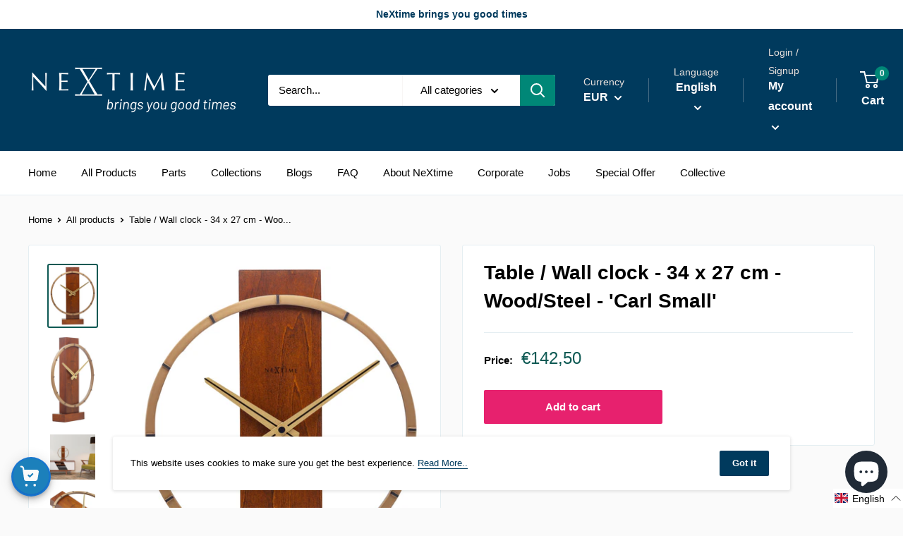

--- FILE ---
content_type: text/javascript
request_url: https://nextime.eu/cdn/shop/t/17/assets/custom.js?v=102476495355921946141765033952
body_size: -698
content:
//# sourceMappingURL=/cdn/shop/t/17/assets/custom.js.map?v=102476495355921946141765033952


--- FILE ---
content_type: text/javascript
request_url: https://cdn.shopify.com/extensions/019ba170-ca3d-7832-92ef-2e7e90dba6cb/wholesale-quickie-116/assets/wq-quickorder.js
body_size: 173762
content:
/*! For license information please see appBundle.js.LICENSE.txt */
(()=>{var e,t,n={5655:(e,t,n)=>{"use strict";n.d(t,{A:()=>re});var r=function(){function e(e){var t=this;this._insertTag=function(e){var n;n=0===t.tags.length?t.insertionPoint?t.insertionPoint.nextSibling:t.prepend?t.container.firstChild:t.before:t.tags[t.tags.length-1].nextSibling,t.container.insertBefore(e,n),t.tags.push(e)},this.isSpeedy=void 0===e.speedy||e.speedy,this.tags=[],this.ctr=0,this.nonce=e.nonce,this.key=e.key,this.container=e.container,this.prepend=e.prepend,this.insertionPoint=e.insertionPoint,this.before=null}var t=e.prototype;return t.hydrate=function(e){e.forEach(this._insertTag)},t.insert=function(e){this.ctr%(this.isSpeedy?65e3:1)==0&&this._insertTag(function(e){var t=document.createElement("style");return t.setAttribute("data-emotion",e.key),void 0!==e.nonce&&t.setAttribute("nonce",e.nonce),t.appendChild(document.createTextNode("")),t.setAttribute("data-s",""),t}(this));var t=this.tags[this.tags.length-1];if(this.isSpeedy){var n=function(e){if(e.sheet)return e.sheet;for(var t=0;t<document.styleSheets.length;t++)if(document.styleSheets[t].ownerNode===e)return document.styleSheets[t]}(t);try{n.insertRule(e,n.cssRules.length)}catch(e){}}else t.appendChild(document.createTextNode(e));this.ctr++},t.flush=function(){this.tags.forEach((function(e){var t;return null==(t=e.parentNode)?void 0:t.removeChild(e)})),this.tags=[],this.ctr=0},e}(),o=Math.abs,a=String.fromCharCode,i=Object.assign;function l(e){return e.trim()}function s(e,t,n){return e.replace(t,n)}function u(e,t){return e.indexOf(t)}function c(e,t){return 0|e.charCodeAt(t)}function d(e,t,n){return e.slice(t,n)}function p(e){return e.length}function f(e){return e.length}function m(e,t){return t.push(e),e}var h=1,v=1,g=0,y=0,b=0,w="";function x(e,t,n,r,o,a,i){return{value:e,root:t,parent:n,type:r,props:o,children:a,line:h,column:v,length:i,return:""}}function A(e,t){return i(x("",null,null,"",null,null,0),e,{length:-e.length},t)}function S(){return b=y>0?c(w,--y):0,v--,10===b&&(v=1,h--),b}function k(){return b=y<g?c(w,y++):0,v++,10===b&&(v=1,h++),b}function E(){return c(w,y)}function C(){return y}function P(e,t){return d(w,e,t)}function O(e){switch(e){case 0:case 9:case 10:case 13:case 32:return 5;case 33:case 43:case 44:case 47:case 62:case 64:case 126:case 59:case 123:case 125:return 4;case 58:return 3;case 34:case 39:case 40:case 91:return 2;case 41:case 93:return 1}return 0}function R(e){return h=v=1,g=p(w=e),y=0,[]}function T(e){return w="",e}function _(e){return l(P(y-1,I(91===e?e+2:40===e?e+1:e)))}function N(e){for(;(b=E())&&b<33;)k();return O(e)>2||O(b)>3?"":" "}function M(e,t){for(;--t&&k()&&!(b<48||b>102||b>57&&b<65||b>70&&b<97););return P(e,C()+(t<6&&32==E()&&32==k()))}function I(e){for(;k();)switch(b){case e:return y;case 34:case 39:34!==e&&39!==e&&I(b);break;case 40:41===e&&I(e);break;case 92:k()}return y}function j(e,t){for(;k()&&e+b!==57&&(e+b!==84||47!==E()););return"/*"+P(t,y-1)+"*"+a(47===e?e:k())}function z(e){for(;!O(E());)k();return P(e,y)}var L="-ms-",F="-moz-",$="-webkit-",B="comm",D="rule",W="decl",U="@keyframes";function V(e,t){for(var n="",r=f(e),o=0;o<r;o++)n+=t(e[o],o,e,t)||"";return n}function H(e,t,n,r){switch(e.type){case"@layer":if(e.children.length)break;case"@import":case W:return e.return=e.return||e.value;case B:return"";case U:return e.return=e.value+"{"+V(e.children,r)+"}";case D:e.value=e.props.join(",")}return p(n=V(e.children,r))?e.return=e.value+"{"+n+"}":""}function q(e){return T(Q("",null,null,null,[""],e=R(e),0,[0],e))}function Q(e,t,n,r,o,i,l,d,f){for(var h=0,v=0,g=l,y=0,b=0,w=0,x=1,A=1,P=1,O=0,R="",T=o,I=i,L=r,F=R;A;)switch(w=O,O=k()){case 40:if(108!=w&&58==c(F,g-1)){-1!=u(F+=s(_(O),"&","&\f"),"&\f")&&(P=-1);break}case 34:case 39:case 91:F+=_(O);break;case 9:case 10:case 13:case 32:F+=N(w);break;case 92:F+=M(C()-1,7);continue;case 47:switch(E()){case 42:case 47:m(G(j(k(),C()),t,n),f);break;default:F+="/"}break;case 123*x:d[h++]=p(F)*P;case 125*x:case 59:case 0:switch(O){case 0:case 125:A=0;case 59+v:-1==P&&(F=s(F,/\f/g,"")),b>0&&p(F)-g&&m(b>32?X(F+";",r,n,g-1):X(s(F," ","")+";",r,n,g-2),f);break;case 59:F+=";";default:if(m(L=K(F,t,n,h,v,o,d,R,T=[],I=[],g),i),123===O)if(0===v)Q(F,t,L,L,T,i,g,d,I);else switch(99===y&&110===c(F,3)?100:y){case 100:case 108:case 109:case 115:Q(e,L,L,r&&m(K(e,L,L,0,0,o,d,R,o,T=[],g),I),o,I,g,d,r?T:I);break;default:Q(F,L,L,L,[""],I,0,d,I)}}h=v=b=0,x=P=1,R=F="",g=l;break;case 58:g=1+p(F),b=w;default:if(x<1)if(123==O)--x;else if(125==O&&0==x++&&125==S())continue;switch(F+=a(O),O*x){case 38:P=v>0?1:(F+="\f",-1);break;case 44:d[h++]=(p(F)-1)*P,P=1;break;case 64:45===E()&&(F+=_(k())),y=E(),v=g=p(R=F+=z(C())),O++;break;case 45:45===w&&2==p(F)&&(x=0)}}return i}function K(e,t,n,r,a,i,u,c,p,m,h){for(var v=a-1,g=0===a?i:[""],y=f(g),b=0,w=0,A=0;b<r;++b)for(var S=0,k=d(e,v+1,v=o(w=u[b])),E=e;S<y;++S)(E=l(w>0?g[S]+" "+k:s(k,/&\f/g,g[S])))&&(p[A++]=E);return x(e,t,n,0===a?D:c,p,m,h)}function G(e,t,n){return x(e,t,n,B,a(b),d(e,2,-2),0)}function X(e,t,n,r){return x(e,t,n,W,d(e,0,r),d(e,r+1,-1),r)}var Y=function(e,t,n){for(var r=0,o=0;r=o,o=E(),38===r&&12===o&&(t[n]=1),!O(o);)k();return P(e,y)},J=new WeakMap,Z=function(e){if("rule"===e.type&&e.parent&&!(e.length<1)){for(var t=e.value,n=e.parent,r=e.column===n.column&&e.line===n.line;"rule"!==n.type;)if(!(n=n.parent))return;if((1!==e.props.length||58===t.charCodeAt(0)||J.get(n))&&!r){J.set(e,!0);for(var o=[],i=function(e,t){return T(function(e,t){var n=-1,r=44;do{switch(O(r)){case 0:38===r&&12===E()&&(t[n]=1),e[n]+=Y(y-1,t,n);break;case 2:e[n]+=_(r);break;case 4:if(44===r){e[++n]=58===E()?"&\f":"",t[n]=e[n].length;break}default:e[n]+=a(r)}}while(r=k());return e}(R(e),t))}(t,o),l=n.props,s=0,u=0;s<i.length;s++)for(var c=0;c<l.length;c++,u++)e.props[u]=o[s]?i[s].replace(/&\f/g,l[c]):l[c]+" "+i[s]}}},ee=function(e){if("decl"===e.type){var t=e.value;108===t.charCodeAt(0)&&98===t.charCodeAt(2)&&(e.return="",e.value="")}};function te(e,t){switch(function(e,t){return 45^c(e,0)?(((t<<2^c(e,0))<<2^c(e,1))<<2^c(e,2))<<2^c(e,3):0}(e,t)){case 5103:return $+"print-"+e+e;case 5737:case 4201:case 3177:case 3433:case 1641:case 4457:case 2921:case 5572:case 6356:case 5844:case 3191:case 6645:case 3005:case 6391:case 5879:case 5623:case 6135:case 4599:case 4855:case 4215:case 6389:case 5109:case 5365:case 5621:case 3829:return $+e+e;case 5349:case 4246:case 4810:case 6968:case 2756:return $+e+F+e+L+e+e;case 6828:case 4268:return $+e+L+e+e;case 6165:return $+e+L+"flex-"+e+e;case 5187:return $+e+s(e,/(\w+).+(:[^]+)/,$+"box-$1$2"+L+"flex-$1$2")+e;case 5443:return $+e+L+"flex-item-"+s(e,/flex-|-self/,"")+e;case 4675:return $+e+L+"flex-line-pack"+s(e,/align-content|flex-|-self/,"")+e;case 5548:return $+e+L+s(e,"shrink","negative")+e;case 5292:return $+e+L+s(e,"basis","preferred-size")+e;case 6060:return $+"box-"+s(e,"-grow","")+$+e+L+s(e,"grow","positive")+e;case 4554:return $+s(e,/([^-])(transform)/g,"$1"+$+"$2")+e;case 6187:return s(s(s(e,/(zoom-|grab)/,$+"$1"),/(image-set)/,$+"$1"),e,"")+e;case 5495:case 3959:return s(e,/(image-set\([^]*)/,$+"$1$`$1");case 4968:return s(s(e,/(.+:)(flex-)?(.*)/,$+"box-pack:$3"+L+"flex-pack:$3"),/s.+-b[^;]+/,"justify")+$+e+e;case 4095:case 3583:case 4068:case 2532:return s(e,/(.+)-inline(.+)/,$+"$1$2")+e;case 8116:case 7059:case 5753:case 5535:case 5445:case 5701:case 4933:case 4677:case 5533:case 5789:case 5021:case 4765:if(p(e)-1-t>6)switch(c(e,t+1)){case 109:if(45!==c(e,t+4))break;case 102:return s(e,/(.+:)(.+)-([^]+)/,"$1"+$+"$2-$3$1"+F+(108==c(e,t+3)?"$3":"$2-$3"))+e;case 115:return~u(e,"stretch")?te(s(e,"stretch","fill-available"),t)+e:e}break;case 4949:if(115!==c(e,t+1))break;case 6444:switch(c(e,p(e)-3-(~u(e,"!important")&&10))){case 107:return s(e,":",":"+$)+e;case 101:return s(e,/(.+:)([^;!]+)(;|!.+)?/,"$1"+$+(45===c(e,14)?"inline-":"")+"box$3$1"+$+"$2$3$1"+L+"$2box$3")+e}break;case 5936:switch(c(e,t+11)){case 114:return $+e+L+s(e,/[svh]\w+-[tblr]{2}/,"tb")+e;case 108:return $+e+L+s(e,/[svh]\w+-[tblr]{2}/,"tb-rl")+e;case 45:return $+e+L+s(e,/[svh]\w+-[tblr]{2}/,"lr")+e}return $+e+L+e+e}return e}var ne=[function(e,t,n,r){if(e.length>-1&&!e.return)switch(e.type){case W:e.return=te(e.value,e.length);break;case U:return V([A(e,{value:s(e.value,"@","@"+$)})],r);case D:if(e.length)return function(e,t){return e.map(t).join("")}(e.props,(function(t){switch(function(e,t){return(e=/(::plac\w+|:read-\w+)/.exec(e))?e[0]:e}(t)){case":read-only":case":read-write":return V([A(e,{props:[s(t,/:(read-\w+)/,":-moz-$1")]})],r);case"::placeholder":return V([A(e,{props:[s(t,/:(plac\w+)/,":"+$+"input-$1")]}),A(e,{props:[s(t,/:(plac\w+)/,":-moz-$1")]}),A(e,{props:[s(t,/:(plac\w+)/,L+"input-$1")]})],r)}return""}))}}],re=function(e){var t=e.key;if("css"===t){var n=document.querySelectorAll("style[data-emotion]:not([data-s])");Array.prototype.forEach.call(n,(function(e){-1!==e.getAttribute("data-emotion").indexOf(" ")&&(document.head.appendChild(e),e.setAttribute("data-s",""))}))}var o,a,i=e.stylisPlugins||ne,l={},s=[];o=e.container||document.head,Array.prototype.forEach.call(document.querySelectorAll('style[data-emotion^="'+t+' "]'),(function(e){for(var t=e.getAttribute("data-emotion").split(" "),n=1;n<t.length;n++)l[t[n]]=!0;s.push(e)}));var u,c,d,p,m=[H,(p=function(e){u.insert(e)},function(e){e.root||(e=e.return)&&p(e)})],h=(c=[Z,ee].concat(i,m),d=f(c),function(e,t,n,r){for(var o="",a=0;a<d;a++)o+=c[a](e,t,n,r)||"";return o});a=function(e,t,n,r){u=n,V(q(e?e+"{"+t.styles+"}":t.styles),h),r&&(v.inserted[t.name]=!0)};var v={key:t,sheet:new r({key:t,container:o,nonce:e.nonce,speedy:e.speedy,prepend:e.prepend,insertionPoint:e.insertionPoint}),nonce:e.nonce,inserted:l,registered:{},insert:a};return v.sheet.hydrate(s),v}},85:(e,t,n)=>{"use strict";n.d(t,{C:()=>l,T:()=>u,i:()=>a,w:()=>s});var r=n(6540),o=n(5655),a=(n(3373),n(1287),!0),i=r.createContext("undefined"!=typeof HTMLElement?(0,o.A)({key:"css"}):null),l=i.Provider,s=function(e){return(0,r.forwardRef)((function(t,n){var o=(0,r.useContext)(i);return e(t,o,n)}))};a||(s=function(e){return function(t){var n=(0,r.useContext)(i);return null===n?(n=(0,o.A)({key:"css"}),r.createElement(i.Provider,{value:n},e(t,n))):e(t,n)}});var u=r.createContext({})},7437:(e,t,n)=>{"use strict";n.d(t,{AH:()=>u,i7:()=>c,mL:()=>s});var r=n(85),o=n(6540),a=n(41),i=n(1287),l=n(3373),s=(n(5655),n(4146),(0,r.w)((function(e,t){var n=e.styles,s=(0,l.J)([n],void 0,o.useContext(r.T));if(!r.i){for(var u,c=s.name,d=s.styles,p=s.next;void 0!==p;)c+=" "+p.name,d+=p.styles,p=p.next;var f=!0===t.compat,m=t.insert("",{name:c,styles:d},t.sheet,f);return f?null:o.createElement("style",((u={})["data-emotion"]=t.key+"-global "+c,u.dangerouslySetInnerHTML={__html:m},u.nonce=t.sheet.nonce,u))}var h=o.useRef();return(0,i.i)((function(){var e=t.key+"-global",n=new t.sheet.constructor({key:e,nonce:t.sheet.nonce,container:t.sheet.container,speedy:t.sheet.isSpeedy}),r=!1,o=document.querySelector('style[data-emotion="'+e+" "+s.name+'"]');return t.sheet.tags.length&&(n.before=t.sheet.tags[0]),null!==o&&(r=!0,o.setAttribute("data-emotion",e),n.hydrate([o])),h.current=[n,r],function(){n.flush()}}),[t]),(0,i.i)((function(){var e=h.current,n=e[0];if(e[1])e[1]=!1;else{if(void 0!==s.next&&(0,a.sk)(t,s.next,!0),n.tags.length){var r=n.tags[n.tags.length-1].nextElementSibling;n.before=r,n.flush()}t.insert("",s,n,!1)}}),[t,s.name]),null})));function u(){for(var e=arguments.length,t=new Array(e),n=0;n<e;n++)t[n]=arguments[n];return(0,l.J)(t)}var c=function(){var e=u.apply(void 0,arguments),t="animation-"+e.name;return{name:t,styles:"@keyframes "+t+"{"+e.styles+"}",anim:1,toString:function(){return"_EMO_"+this.name+"_"+this.styles+"_EMO_"}}}},3373:(e,t,n)=>{"use strict";n.d(t,{J:()=>v});var r={animationIterationCount:1,aspectRatio:1,borderImageOutset:1,borderImageSlice:1,borderImageWidth:1,boxFlex:1,boxFlexGroup:1,boxOrdinalGroup:1,columnCount:1,columns:1,flex:1,flexGrow:1,flexPositive:1,flexShrink:1,flexNegative:1,flexOrder:1,gridRow:1,gridRowEnd:1,gridRowSpan:1,gridRowStart:1,gridColumn:1,gridColumnEnd:1,gridColumnSpan:1,gridColumnStart:1,msGridRow:1,msGridRowSpan:1,msGridColumn:1,msGridColumnSpan:1,fontWeight:1,lineHeight:1,opacity:1,order:1,orphans:1,scale:1,tabSize:1,widows:1,zIndex:1,zoom:1,WebkitLineClamp:1,fillOpacity:1,floodOpacity:1,stopOpacity:1,strokeDasharray:1,strokeDashoffset:1,strokeMiterlimit:1,strokeOpacity:1,strokeWidth:1};function o(e){var t=Object.create(null);return function(n){return void 0===t[n]&&(t[n]=e(n)),t[n]}}var a=!1,i=/[A-Z]|^ms/g,l=/_EMO_([^_]+?)_([^]*?)_EMO_/g,s=function(e){return 45===e.charCodeAt(1)},u=function(e){return null!=e&&"boolean"!=typeof e},c=o((function(e){return s(e)?e:e.replace(i,"-$&").toLowerCase()})),d=function(e,t){switch(e){case"animation":case"animationName":if("string"==typeof t)return t.replace(l,(function(e,t,n){return m={name:t,styles:n,next:m},t}))}return 1===r[e]||s(e)||"number"!=typeof t||0===t?t:t+"px"},p="Component selectors can only be used in conjunction with @emotion/babel-plugin, the swc Emotion plugin, or another Emotion-aware compiler transform.";function f(e,t,n){if(null==n)return"";var r=n;if(void 0!==r.__emotion_styles)return r;switch(typeof n){case"boolean":return"";case"object":var o=n;if(1===o.anim)return m={name:o.name,styles:o.styles,next:m},o.name;var i=n;if(void 0!==i.styles){var l=i.next;if(void 0!==l)for(;void 0!==l;)m={name:l.name,styles:l.styles,next:m},l=l.next;return i.styles+";"}return function(e,t,n){var r="";if(Array.isArray(n))for(var o=0;o<n.length;o++)r+=f(e,t,n[o])+";";else for(var i in n){var l=n[i];if("object"!=typeof l){var s=l;null!=t&&void 0!==t[s]?r+=i+"{"+t[s]+"}":u(s)&&(r+=c(i)+":"+d(i,s)+";")}else{if("NO_COMPONENT_SELECTOR"===i&&a)throw new Error(p);if(!Array.isArray(l)||"string"!=typeof l[0]||null!=t&&void 0!==t[l[0]]){var m=f(e,t,l);switch(i){case"animation":case"animationName":r+=c(i)+":"+m+";";break;default:r+=i+"{"+m+"}"}}else for(var h=0;h<l.length;h++)u(l[h])&&(r+=c(i)+":"+d(i,l[h])+";")}}return r}(e,t,n);case"function":if(void 0!==e){var s=m,h=n(e);return m=s,f(e,t,h)}}var v=n;if(null==t)return v;var g=t[v];return void 0!==g?g:v}var m,h=/label:\s*([^\s;{]+)\s*(;|$)/g;function v(e,t,n){if(1===e.length&&"object"==typeof e[0]&&null!==e[0]&&void 0!==e[0].styles)return e[0];var r=!0,o="";m=void 0;var a=e[0];null==a||void 0===a.raw?(r=!1,o+=f(n,t,a)):o+=a[0];for(var i=1;i<e.length;i++)o+=f(n,t,e[i]),r&&(o+=a[i]);h.lastIndex=0;for(var l,s="";null!==(l=h.exec(o));)s+="-"+l[1];var u=function(e){for(var t,n=0,r=0,o=e.length;o>=4;++r,o-=4)t=1540483477*(65535&(t=255&e.charCodeAt(r)|(255&e.charCodeAt(++r))<<8|(255&e.charCodeAt(++r))<<16|(255&e.charCodeAt(++r))<<24))+(59797*(t>>>16)<<16),n=1540483477*(65535&(t^=t>>>24))+(59797*(t>>>16)<<16)^1540483477*(65535&n)+(59797*(n>>>16)<<16);switch(o){case 3:n^=(255&e.charCodeAt(r+2))<<16;case 2:n^=(255&e.charCodeAt(r+1))<<8;case 1:n=1540483477*(65535&(n^=255&e.charCodeAt(r)))+(59797*(n>>>16)<<16)}return(((n=1540483477*(65535&(n^=n>>>13))+(59797*(n>>>16)<<16))^n>>>15)>>>0).toString(36)}(o)+s;return{name:u,styles:o,next:m}}},1287:(e,t,n)=>{"use strict";var r;n.d(t,{i:()=>l,s:()=>i});var o=n(6540),a=!!(r||(r=n.t(o,2))).useInsertionEffect&&(r||(r=n.t(o,2))).useInsertionEffect,i=a||function(e){return e()},l=a||o.useLayoutEffect},41:(e,t,n)=>{"use strict";function r(e,t,n){var r="";return n.split(" ").forEach((function(n){void 0!==e[n]?t.push(e[n]+";"):n&&(r+=n+" ")})),r}n.d(t,{Rk:()=>r,SF:()=>o,sk:()=>a});var o=function(e,t,n){var r=e.key+"-"+t.name;!1===n&&void 0===e.registered[r]&&(e.registered[r]=t.styles)},a=function(e,t,n){o(e,t,n);var r=e.key+"-"+t.name;if(void 0===e.inserted[t.name]){var a=t;do{e.insert(t===a?"."+r:"",a,e.sheet,!0),a=a.next}while(void 0!==a)}}},6718:(e,t,n)=>{"use strict";var r=n(4994);t.A=void 0;var o=r(n(2032)),a=n(4848);t.A=(0,o.default)((0,a.jsx)("path",{d:"M19 13h-6v6h-2v-6H5v-2h6V5h2v6h6z"}),"Add")},2892:(e,t,n)=>{"use strict";var r=n(4994);t.A=void 0;var o=r(n(2032)),a=n(4848);t.A=(0,o.default)((0,a.jsx)("path",{d:"M11 9h2V6h3V4h-3V1h-2v3H8v2h3zm-4 9c-1.1 0-1.99.9-1.99 2S5.9 22 7 22s2-.9 2-2-.9-2-2-2m10 0c-1.1 0-1.99.9-1.99 2s.89 2 1.99 2 2-.9 2-2-.9-2-2-2m-9.83-3.25.03-.12.9-1.63h7.45c.75 0 1.41-.41 1.75-1.03l3.86-7.01L19.42 4h-.01l-1.1 2-2.76 5H8.53l-.13-.27L6.16 6l-.95-2-.94-2H1v2h2l3.6 7.59-1.35 2.45c-.16.28-.25.61-.25.96 0 1.1.9 2 2 2h12v-2H7.42c-.13 0-.25-.11-.25-.25"}),"AddShoppingCart")},2659:(e,t,n)=>{"use strict";var r=n(4994);t.A=void 0;var o=r(n(2032)),a=n(4848);t.A=(0,o.default)((0,a.jsx)("path",{d:"M20 11H7.83l5.59-5.59L12 4l-8 8 8 8 1.41-1.41L7.83 13H20z"}),"ArrowBack")},2092:(e,t,n)=>{"use strict";var r=n(4994);t.A=void 0;var o=r(n(2032)),a=n(4848);t.A=(0,o.default)((0,a.jsx)("path",{d:"M19 6.41 17.59 5 12 10.59 6.41 5 5 6.41 10.59 12 5 17.59 6.41 19 12 13.41 17.59 19 19 17.59 13.41 12z"}),"Clear")},9781:(e,t,n)=>{"use strict";var r=n(4994);t.A=void 0;var o=r(n(2032)),a=n(4848);t.A=(0,o.default)((0,a.jsx)("path",{d:"M19 6.41 17.59 5 12 10.59 6.41 5 5 6.41 10.59 12 5 17.59 6.41 19 12 13.41 17.59 19 19 17.59 13.41 12z"}),"Close")},5437:(e,t,n)=>{"use strict";var r=n(4994);t.A=void 0;var o=r(n(2032)),a=n(4848);t.A=(0,o.default)((0,a.jsx)("path",{d:"M19 13H5v-2h14z"}),"Remove")},4745:(e,t,n)=>{"use strict";var r=n(4994);t.A=void 0;var o=r(n(2032)),a=n(4848);t.A=(0,o.default)((0,a.jsx)("path",{d:"M15.5 14h-.79l-.28-.27C15.41 12.59 16 11.11 16 9.5 16 5.91 13.09 3 9.5 3S3 5.91 3 9.5 5.91 16 9.5 16c1.61 0 3.09-.59 4.23-1.57l.27.28v.79l5 4.99L20.49 19zm-6 0C7.01 14 5 11.99 5 9.5S7.01 5 9.5 5 14 7.01 14 9.5 11.99 14 9.5 14"}),"Search")},2032:(e,t,n)=>{"use strict";Object.defineProperty(t,"__esModule",{value:!0}),Object.defineProperty(t,"default",{enumerable:!0,get:function(){return r.createSvgIcon}});var r=n(4547)},3478:(e,t,n)=>{"use strict";n.d(t,{A:()=>L});var r=n(8168),o=n(8587),a=n(5697),i=n(4521),l=n(4188),s=n(3571),u=n(8749),c=n(771);const d={black:"#000",white:"#fff"},p={50:"#fafafa",100:"#f5f5f5",200:"#eeeeee",300:"#e0e0e0",400:"#bdbdbd",500:"#9e9e9e",600:"#757575",700:"#616161",800:"#424242",900:"#212121",A100:"#f5f5f5",A200:"#eeeeee",A400:"#bdbdbd",A700:"#616161"},f={50:"#f3e5f5",100:"#e1bee7",200:"#ce93d8",300:"#ba68c8",400:"#ab47bc",500:"#9c27b0",600:"#8e24aa",700:"#7b1fa2",800:"#6a1b9a",900:"#4a148c",A100:"#ea80fc",A200:"#e040fb",A400:"#d500f9",A700:"#aa00ff"},m={50:"#ffebee",100:"#ffcdd2",200:"#ef9a9a",300:"#e57373",400:"#ef5350",500:"#f44336",600:"#e53935",700:"#d32f2f",800:"#c62828",900:"#b71c1c",A100:"#ff8a80",A200:"#ff5252",A400:"#ff1744",A700:"#d50000"},h={50:"#fff3e0",100:"#ffe0b2",200:"#ffcc80",300:"#ffb74d",400:"#ffa726",500:"#ff9800",600:"#fb8c00",700:"#f57c00",800:"#ef6c00",900:"#e65100",A100:"#ffd180",A200:"#ffab40",A400:"#ff9100",A700:"#ff6d00"},v={50:"#e3f2fd",100:"#bbdefb",200:"#90caf9",300:"#64b5f6",400:"#42a5f5",500:"#2196f3",600:"#1e88e5",700:"#1976d2",800:"#1565c0",900:"#0d47a1",A100:"#82b1ff",A200:"#448aff",A400:"#2979ff",A700:"#2962ff"},g={50:"#e1f5fe",100:"#b3e5fc",200:"#81d4fa",300:"#4fc3f7",400:"#29b6f6",500:"#03a9f4",600:"#039be5",700:"#0288d1",800:"#0277bd",900:"#01579b",A100:"#80d8ff",A200:"#40c4ff",A400:"#00b0ff",A700:"#0091ea"},y={50:"#e8f5e9",100:"#c8e6c9",200:"#a5d6a7",300:"#81c784",400:"#66bb6a",500:"#4caf50",600:"#43a047",700:"#388e3c",800:"#2e7d32",900:"#1b5e20",A100:"#b9f6ca",A200:"#69f0ae",A400:"#00e676",A700:"#00c853"},b=["mode","contrastThreshold","tonalOffset"],w={text:{primary:"rgba(0, 0, 0, 0.87)",secondary:"rgba(0, 0, 0, 0.6)",disabled:"rgba(0, 0, 0, 0.38)"},divider:"rgba(0, 0, 0, 0.12)",background:{paper:d.white,default:d.white},action:{active:"rgba(0, 0, 0, 0.54)",hover:"rgba(0, 0, 0, 0.04)",hoverOpacity:.04,selected:"rgba(0, 0, 0, 0.08)",selectedOpacity:.08,disabled:"rgba(0, 0, 0, 0.26)",disabledBackground:"rgba(0, 0, 0, 0.12)",disabledOpacity:.38,focus:"rgba(0, 0, 0, 0.12)",focusOpacity:.12,activatedOpacity:.12}},x={text:{primary:d.white,secondary:"rgba(255, 255, 255, 0.7)",disabled:"rgba(255, 255, 255, 0.5)",icon:"rgba(255, 255, 255, 0.5)"},divider:"rgba(255, 255, 255, 0.12)",background:{paper:"#121212",default:"#121212"},action:{active:d.white,hover:"rgba(255, 255, 255, 0.08)",hoverOpacity:.08,selected:"rgba(255, 255, 255, 0.16)",selectedOpacity:.16,disabled:"rgba(255, 255, 255, 0.3)",disabledBackground:"rgba(255, 255, 255, 0.12)",disabledOpacity:.38,focus:"rgba(255, 255, 255, 0.12)",focusOpacity:.12,activatedOpacity:.24}};function A(e,t,n,r){const o=r.light||r,a=r.dark||1.5*r;e[t]||(e.hasOwnProperty(n)?e[t]=e[n]:"light"===t?e.light=(0,c.a)(e.main,o):"dark"===t&&(e.dark=(0,c.e$)(e.main,a)))}const S=["fontFamily","fontSize","fontWeightLight","fontWeightRegular","fontWeightMedium","fontWeightBold","htmlFontSize","allVariants","pxToRem"],k={textTransform:"uppercase"},E='"Roboto", "Helvetica", "Arial", sans-serif';function C(e,t){const n="function"==typeof t?t(e):t,{fontFamily:a=E,fontSize:l=14,fontWeightLight:s=300,fontWeightRegular:u=400,fontWeightMedium:c=500,fontWeightBold:d=700,htmlFontSize:p=16,allVariants:f,pxToRem:m}=n,h=(0,o.A)(n,S),v=l/14,g=m||(e=>e/p*v+"rem"),y=(e,t,n,o,i)=>{return(0,r.A)({fontFamily:a,fontWeight:e,fontSize:g(t),lineHeight:n},a===E?{letterSpacing:(l=o/t,Math.round(1e5*l)/1e5+"em")}:{},i,f);var l},b={h1:y(s,96,1.167,-1.5),h2:y(s,60,1.2,-.5),h3:y(u,48,1.167,0),h4:y(u,34,1.235,.25),h5:y(u,24,1.334,0),h6:y(c,20,1.6,.15),subtitle1:y(u,16,1.75,.15),subtitle2:y(c,14,1.57,.1),body1:y(u,16,1.5,.15),body2:y(u,14,1.43,.15),button:y(c,14,1.75,.4,k),caption:y(u,12,1.66,.4),overline:y(u,12,2.66,1,k),inherit:{fontFamily:"inherit",fontWeight:"inherit",fontSize:"inherit",lineHeight:"inherit",letterSpacing:"inherit"}};return(0,i.A)((0,r.A)({htmlFontSize:p,pxToRem:g,fontFamily:a,fontSize:l,fontWeightLight:s,fontWeightRegular:u,fontWeightMedium:c,fontWeightBold:d},b),h,{clone:!1})}function P(...e){return[`${e[0]}px ${e[1]}px ${e[2]}px ${e[3]}px rgba(0,0,0,0.2)`,`${e[4]}px ${e[5]}px ${e[6]}px ${e[7]}px rgba(0,0,0,0.14)`,`${e[8]}px ${e[9]}px ${e[10]}px ${e[11]}px rgba(0,0,0,0.12)`].join(",")}const O=["none",P(0,2,1,-1,0,1,1,0,0,1,3,0),P(0,3,1,-2,0,2,2,0,0,1,5,0),P(0,3,3,-2,0,3,4,0,0,1,8,0),P(0,2,4,-1,0,4,5,0,0,1,10,0),P(0,3,5,-1,0,5,8,0,0,1,14,0),P(0,3,5,-1,0,6,10,0,0,1,18,0),P(0,4,5,-2,0,7,10,1,0,2,16,1),P(0,5,5,-3,0,8,10,1,0,3,14,2),P(0,5,6,-3,0,9,12,1,0,3,16,2),P(0,6,6,-3,0,10,14,1,0,4,18,3),P(0,6,7,-4,0,11,15,1,0,4,20,3),P(0,7,8,-4,0,12,17,2,0,5,22,4),P(0,7,8,-4,0,13,19,2,0,5,24,4),P(0,7,9,-4,0,14,21,2,0,5,26,4),P(0,8,9,-5,0,15,22,2,0,6,28,5),P(0,8,10,-5,0,16,24,2,0,6,30,5),P(0,8,11,-5,0,17,26,2,0,6,32,5),P(0,9,11,-5,0,18,28,2,0,7,34,6),P(0,9,12,-6,0,19,29,2,0,7,36,6),P(0,10,13,-6,0,20,31,3,0,8,38,7),P(0,10,13,-6,0,21,33,3,0,8,40,7),P(0,10,14,-6,0,22,35,3,0,8,42,7),P(0,11,14,-7,0,23,36,3,0,9,44,8),P(0,11,15,-7,0,24,38,3,0,9,46,8)],R=["duration","easing","delay"],T={easeInOut:"cubic-bezier(0.4, 0, 0.2, 1)",easeOut:"cubic-bezier(0.0, 0, 0.2, 1)",easeIn:"cubic-bezier(0.4, 0, 1, 1)",sharp:"cubic-bezier(0.4, 0, 0.6, 1)"},_={shortest:150,shorter:200,short:250,standard:300,complex:375,enteringScreen:225,leavingScreen:195};function N(e){return`${Math.round(e)}ms`}function M(e){if(!e)return 0;const t=e/36;return Math.round(10*(4+15*t**.25+t/5))}function I(e){const t=(0,r.A)({},T,e.easing),n=(0,r.A)({},_,e.duration);return(0,r.A)({getAutoHeightDuration:M,create:(e=["all"],r={})=>{const{duration:a=n.standard,easing:i=t.easeInOut,delay:l=0}=r;return(0,o.A)(r,R),(Array.isArray(e)?e:[e]).map((e=>`${e} ${"string"==typeof a?a:N(a)} ${i} ${"string"==typeof l?l:N(l)}`)).join(",")}},e,{easing:t,duration:n})}const j={mobileStepper:1e3,fab:1050,speedDial:1050,appBar:1100,drawer:1200,modal:1300,snackbar:1400,tooltip:1500},z=["breakpoints","mixins","spacing","palette","transitions","typography","shape"];const L=function(e={},...t){const{mixins:n={},palette:S={},transitions:k={},typography:E={}}=e,P=(0,o.A)(e,z);if(e.vars)throw new Error((0,a.A)(18));const R=function(e){const{mode:t="light",contrastThreshold:n=3,tonalOffset:l=.2}=e,s=(0,o.A)(e,b),u=e.primary||function(e="light"){return"dark"===e?{main:v[200],light:v[50],dark:v[400]}:{main:v[700],light:v[400],dark:v[800]}}(t),S=e.secondary||function(e="light"){return"dark"===e?{main:f[200],light:f[50],dark:f[400]}:{main:f[500],light:f[300],dark:f[700]}}(t),k=e.error||function(e="light"){return"dark"===e?{main:m[500],light:m[300],dark:m[700]}:{main:m[700],light:m[400],dark:m[800]}}(t),E=e.info||function(e="light"){return"dark"===e?{main:g[400],light:g[300],dark:g[700]}:{main:g[700],light:g[500],dark:g[900]}}(t),C=e.success||function(e="light"){return"dark"===e?{main:y[400],light:y[300],dark:y[700]}:{main:y[800],light:y[500],dark:y[900]}}(t),P=e.warning||function(e="light"){return"dark"===e?{main:h[400],light:h[300],dark:h[700]}:{main:"#ed6c02",light:h[500],dark:h[900]}}(t);function O(e){return(0,c.eM)(e,x.text.primary)>=n?x.text.primary:w.text.primary}const R=({color:e,name:t,mainShade:n=500,lightShade:o=300,darkShade:i=700})=>{if(!(e=(0,r.A)({},e)).main&&e[n]&&(e.main=e[n]),!e.hasOwnProperty("main"))throw new Error((0,a.A)(11,t?` (${t})`:"",n));if("string"!=typeof e.main)throw new Error((0,a.A)(12,t?` (${t})`:"",JSON.stringify(e.main)));return A(e,"light",o,l),A(e,"dark",i,l),e.contrastText||(e.contrastText=O(e.main)),e},T={dark:x,light:w};return(0,i.A)((0,r.A)({common:(0,r.A)({},d),mode:t,primary:R({color:u,name:"primary"}),secondary:R({color:S,name:"secondary",mainShade:"A400",lightShade:"A200",darkShade:"A700"}),error:R({color:k,name:"error"}),warning:R({color:P,name:"warning"}),info:R({color:E,name:"info"}),success:R({color:C,name:"success"}),grey:p,contrastThreshold:n,getContrastText:O,augmentColor:R,tonalOffset:l},T[t]),s)}(S),T=(0,u.A)(e);let _=(0,i.A)(T,{mixins:(N=T.breakpoints,M=n,(0,r.A)({toolbar:{minHeight:56,[N.up("xs")]:{"@media (orientation: landscape)":{minHeight:48}},[N.up("sm")]:{minHeight:64}}},M)),palette:R,shadows:O.slice(),typography:C(R,E),transitions:I(k),zIndex:(0,r.A)({},j)});var N,M;return _=(0,i.A)(_,P),_=t.reduce(((e,t)=>(0,i.A)(e,t)),_),_.unstable_sxConfig=(0,r.A)({},l.A,null==P?void 0:P.unstable_sxConfig),_.unstable_sx=function(e){return(0,s.A)({sx:e,theme:this})},_}},2765:(e,t,n)=>{"use strict";n.d(t,{A:()=>r});const r=(0,n(3478).A)()},8312:(e,t,n)=>{"use strict";n.d(t,{A:()=>r});const r="$$material"},9770:(e,t,n)=>{"use strict";n.d(t,{A:()=>o});var r=n(4438);const o=e=>(0,r.A)(e)&&"classes"!==e},4438:(e,t,n)=>{"use strict";n.d(t,{A:()=>r});const r=function(e){return"ownerState"!==e&&"theme"!==e&&"sx"!==e&&"as"!==e}},1848:(e,t,n)=>{"use strict";n.d(t,{Ay:()=>l});var r=n(6461),o=n(2765),a=n(8312),i=n(9770);const l=(0,r.Ay)({themeId:a.A,defaultTheme:o.A,rootShouldForwardProp:i.A})},3541:(e,t,n)=>{"use strict";n.d(t,{A:()=>i});var r=n(6606),o=n(2765),a=n(8312);function i({props:e,name:t}){return(0,r.A)({props:e,name:t,defaultTheme:o.A,themeId:a.A})}},8466:(e,t,n)=>{"use strict";n.d(t,{A:()=>r});const r=n(8659).A},5003:(e,t,n)=>{"use strict";n.d(t,{A:()=>b});var r=n(8168),o=n(6540),a=n(8587),i=n(4164),l=n(4111),s=n(8466),u=n(3541),c=n(1848),d=n(7553),p=n(7245);function f(e){return(0,p.Ay)("MuiSvgIcon",e)}(0,d.A)("MuiSvgIcon",["root","colorPrimary","colorSecondary","colorAction","colorError","colorDisabled","fontSizeInherit","fontSizeSmall","fontSizeMedium","fontSizeLarge"]);var m=n(4848);const h=["children","className","color","component","fontSize","htmlColor","inheritViewBox","titleAccess","viewBox"],v=(0,c.Ay)("svg",{name:"MuiSvgIcon",slot:"Root",overridesResolver:(e,t)=>{const{ownerState:n}=e;return[t.root,"inherit"!==n.color&&t[`color${(0,s.A)(n.color)}`],t[`fontSize${(0,s.A)(n.fontSize)}`]]}})((({theme:e,ownerState:t})=>{var n,r,o,a,i,l,s,u,c,d,p,f,m;return{userSelect:"none",width:"1em",height:"1em",display:"inline-block",fill:t.hasSvgAsChild?void 0:"currentColor",flexShrink:0,transition:null==(n=e.transitions)||null==(r=n.create)?void 0:r.call(n,"fill",{duration:null==(o=e.transitions)||null==(o=o.duration)?void 0:o.shorter}),fontSize:{inherit:"inherit",small:(null==(a=e.typography)||null==(i=a.pxToRem)?void 0:i.call(a,20))||"1.25rem",medium:(null==(l=e.typography)||null==(s=l.pxToRem)?void 0:s.call(l,24))||"1.5rem",large:(null==(u=e.typography)||null==(c=u.pxToRem)?void 0:c.call(u,35))||"2.1875rem"}[t.fontSize],color:null!=(d=null==(p=(e.vars||e).palette)||null==(p=p[t.color])?void 0:p.main)?d:{action:null==(f=(e.vars||e).palette)||null==(f=f.action)?void 0:f.active,disabled:null==(m=(e.vars||e).palette)||null==(m=m.action)?void 0:m.disabled,inherit:void 0}[t.color]}})),g=o.forwardRef((function(e,t){const n=(0,u.A)({props:e,name:"MuiSvgIcon"}),{children:c,className:d,color:p="inherit",component:g="svg",fontSize:y="medium",htmlColor:b,inheritViewBox:w=!1,titleAccess:x,viewBox:A="0 0 24 24"}=n,S=(0,a.A)(n,h),k=o.isValidElement(c)&&"svg"===c.type,E=(0,r.A)({},n,{color:p,component:g,fontSize:y,instanceFontSize:e.fontSize,inheritViewBox:w,viewBox:A,hasSvgAsChild:k}),C={};w||(C.viewBox=A);const P=(e=>{const{color:t,fontSize:n,classes:r}=e,o={root:["root","inherit"!==t&&`color${(0,s.A)(t)}`,`fontSize${(0,s.A)(n)}`]};return(0,l.A)(o,f,r)})(E);return(0,m.jsxs)(v,(0,r.A)({as:g,className:(0,i.A)(P.root,d),focusable:"false",color:b,"aria-hidden":!x||void 0,role:x?"img":void 0,ref:t},C,S,k&&c.props,{ownerState:E,children:[k?c.props.children:c,x?(0,m.jsx)("title",{children:x}):null]}))}));g.muiName="SvgIcon";const y=g;function b(e,t){function n(n,o){return(0,m.jsx)(y,(0,r.A)({"data-testid":`${t}Icon`,ref:o},n,{children:e}))}return n.muiName=y.muiName,o.memo(o.forwardRef(n))}},1935:(e,t,n)=>{"use strict";n.d(t,{A:()=>r});const r=n(4965).A},4547:(e,t,n)=>{"use strict";n.r(t),n.d(t,{capitalize:()=>o.A,createChainedFunction:()=>a,createSvgIcon:()=>i.A,debounce:()=>l.A,deprecatedPropType:()=>s,isMuiElement:()=>u.A,ownerDocument:()=>c.A,ownerWindow:()=>d.A,requirePropFactory:()=>p,setRef:()=>f,unstable_ClassNameGenerator:()=>x,unstable_useEnhancedEffect:()=>m.A,unstable_useId:()=>h.A,unsupportedProp:()=>v,useControlled:()=>g.A,useEventCallback:()=>y.A,useForkRef:()=>b.A,useIsFocusVisible:()=>w.A});var r=n(2067),o=n(8466);const a=n(9941).A;var i=n(5003),l=n(1935);const s=function(e,t){return()=>null};var u=n(5602),c=n(6248),d=n(3749);n(8168);const p=function(e,t){return()=>null},f=n(3721).A;var m=n(2778),h=n(1668);const v=function(e,t,n,r,o){return null};var g=n(7548),y=n(3034),b=n(6852),w=n(873);const x={configure:e=>{r.A.configure(e)}}},5602:(e,t,n)=>{"use strict";n.d(t,{A:()=>o});var r=n(6540);const o=function(e,t){var n,o;return r.isValidElement(e)&&-1!==t.indexOf(null!=(n=e.type.muiName)?n:null==(o=e.type)||null==(o=o._payload)||null==(o=o.value)?void 0:o.muiName)}},6248:(e,t,n)=>{"use strict";n.d(t,{A:()=>r});const r=n(6249).A},3749:(e,t,n)=>{"use strict";n.d(t,{A:()=>r});const r=n(1489).A},7548:(e,t,n)=>{"use strict";n.d(t,{A:()=>o});var r=n(6540);const o=function({controlled:e,default:t,name:n,state:o="value"}){const{current:a}=r.useRef(void 0!==e),[i,l]=r.useState(t);return[a?e:i,r.useCallback((e=>{a||l(e)}),[])]}},2778:(e,t,n)=>{"use strict";n.d(t,{A:()=>r});const r=n(173).A},3034:(e,t,n)=>{"use strict";n.d(t,{A:()=>r});const r=n(6111).A},6852:(e,t,n)=>{"use strict";n.d(t,{A:()=>r});const r=n(4871).A},1668:(e,t,n)=>{"use strict";n.d(t,{A:()=>r});const r=n(4953).A},873:(e,t,n)=>{"use strict";n.d(t,{A:()=>p});var r=n(6540),o=n(2640);let a=!0,i=!1;const l=new o.E,s={text:!0,search:!0,url:!0,tel:!0,email:!0,password:!0,number:!0,date:!0,month:!0,week:!0,time:!0,datetime:!0,"datetime-local":!0};function u(e){e.metaKey||e.altKey||e.ctrlKey||(a=!0)}function c(){a=!1}function d(){"hidden"===this.visibilityState&&i&&(a=!0)}const p=function(){const e=r.useCallback((e=>{var t;null!=e&&((t=e.ownerDocument).addEventListener("keydown",u,!0),t.addEventListener("mousedown",c,!0),t.addEventListener("pointerdown",c,!0),t.addEventListener("touchstart",c,!0),t.addEventListener("visibilitychange",d,!0))}),[]),t=r.useRef(!1);return{isFocusVisibleRef:t,onFocus:function(e){return!!function(e){const{target:t}=e;try{return t.matches(":focus-visible")}catch(e){}return a||function(e){const{type:t,tagName:n}=e;return!("INPUT"!==n||!s[t]||e.readOnly)||"TEXTAREA"===n&&!e.readOnly||!!e.isContentEditable}(t)}(e)&&(t.current=!0,!0)},onBlur:function(){return!!t.current&&(i=!0,l.start(100,(()=>{i=!1})),t.current=!1,!0)},ref:e}}},9940:(e,t,n)=>{"use strict";n.d(t,{A:()=>a}),n(6540);var r=n(7437),o=n(4848);function a(e){const{styles:t,defaultTheme:n={}}=e,a="function"==typeof t?e=>{return t(null==(r=e)||0===Object.keys(r).length?n:e);var r}:t;return(0,o.jsx)(r.mL,{styles:a})}},1946:(e,t,n)=>{"use strict";n.r(t),n.d(t,{GlobalStyles:()=>S.A,StyledEngineProvider:()=>A,ThemeContext:()=>s.T,css:()=>y.AH,default:()=>k,internal_processStyles:()=>E,keyframes:()=>y.i7});var r=n(8168),o=n(6540);function a(e){var t=Object.create(null);return function(n){return void 0===t[n]&&(t[n]=e(n)),t[n]}}var i=/^((children|dangerouslySetInnerHTML|key|ref|autoFocus|defaultValue|defaultChecked|innerHTML|suppressContentEditableWarning|suppressHydrationWarning|valueLink|abbr|accept|acceptCharset|accessKey|action|allow|allowUserMedia|allowPaymentRequest|allowFullScreen|allowTransparency|alt|async|autoComplete|autoPlay|capture|cellPadding|cellSpacing|challenge|charSet|checked|cite|classID|className|cols|colSpan|content|contentEditable|contextMenu|controls|controlsList|coords|crossOrigin|data|dateTime|decoding|default|defer|dir|disabled|disablePictureInPicture|disableRemotePlayback|download|draggable|encType|enterKeyHint|form|formAction|formEncType|formMethod|formNoValidate|formTarget|frameBorder|headers|height|hidden|high|href|hrefLang|htmlFor|httpEquiv|id|inputMode|integrity|is|keyParams|keyType|kind|label|lang|list|loading|loop|low|marginHeight|marginWidth|max|maxLength|media|mediaGroup|method|min|minLength|multiple|muted|name|nonce|noValidate|open|optimum|pattern|placeholder|playsInline|poster|preload|profile|radioGroup|readOnly|referrerPolicy|rel|required|reversed|role|rows|rowSpan|sandbox|scope|scoped|scrolling|seamless|selected|shape|size|sizes|slot|span|spellCheck|src|srcDoc|srcLang|srcSet|start|step|style|summary|tabIndex|target|title|translate|type|useMap|value|width|wmode|wrap|about|datatype|inlist|prefix|property|resource|typeof|vocab|autoCapitalize|autoCorrect|autoSave|color|incremental|fallback|inert|itemProp|itemScope|itemType|itemID|itemRef|on|option|results|security|unselectable|accentHeight|accumulate|additive|alignmentBaseline|allowReorder|alphabetic|amplitude|arabicForm|ascent|attributeName|attributeType|autoReverse|azimuth|baseFrequency|baselineShift|baseProfile|bbox|begin|bias|by|calcMode|capHeight|clip|clipPathUnits|clipPath|clipRule|colorInterpolation|colorInterpolationFilters|colorProfile|colorRendering|contentScriptType|contentStyleType|cursor|cx|cy|d|decelerate|descent|diffuseConstant|direction|display|divisor|dominantBaseline|dur|dx|dy|edgeMode|elevation|enableBackground|end|exponent|externalResourcesRequired|fill|fillOpacity|fillRule|filter|filterRes|filterUnits|floodColor|floodOpacity|focusable|fontFamily|fontSize|fontSizeAdjust|fontStretch|fontStyle|fontVariant|fontWeight|format|from|fr|fx|fy|g1|g2|glyphName|glyphOrientationHorizontal|glyphOrientationVertical|glyphRef|gradientTransform|gradientUnits|hanging|horizAdvX|horizOriginX|ideographic|imageRendering|in|in2|intercept|k|k1|k2|k3|k4|kernelMatrix|kernelUnitLength|kerning|keyPoints|keySplines|keyTimes|lengthAdjust|letterSpacing|lightingColor|limitingConeAngle|local|markerEnd|markerMid|markerStart|markerHeight|markerUnits|markerWidth|mask|maskContentUnits|maskUnits|mathematical|mode|numOctaves|offset|opacity|operator|order|orient|orientation|origin|overflow|overlinePosition|overlineThickness|panose1|paintOrder|pathLength|patternContentUnits|patternTransform|patternUnits|pointerEvents|points|pointsAtX|pointsAtY|pointsAtZ|preserveAlpha|preserveAspectRatio|primitiveUnits|r|radius|refX|refY|renderingIntent|repeatCount|repeatDur|requiredExtensions|requiredFeatures|restart|result|rotate|rx|ry|scale|seed|shapeRendering|slope|spacing|specularConstant|specularExponent|speed|spreadMethod|startOffset|stdDeviation|stemh|stemv|stitchTiles|stopColor|stopOpacity|strikethroughPosition|strikethroughThickness|string|stroke|strokeDasharray|strokeDashoffset|strokeLinecap|strokeLinejoin|strokeMiterlimit|strokeOpacity|strokeWidth|surfaceScale|systemLanguage|tableValues|targetX|targetY|textAnchor|textDecoration|textRendering|textLength|to|transform|u1|u2|underlinePosition|underlineThickness|unicode|unicodeBidi|unicodeRange|unitsPerEm|vAlphabetic|vHanging|vIdeographic|vMathematical|values|vectorEffect|version|vertAdvY|vertOriginX|vertOriginY|viewBox|viewTarget|visibility|widths|wordSpacing|writingMode|x|xHeight|x1|x2|xChannelSelector|xlinkActuate|xlinkArcrole|xlinkHref|xlinkRole|xlinkShow|xlinkTitle|xlinkType|xmlBase|xmlns|xmlnsXlink|xmlLang|xmlSpace|y|y1|y2|yChannelSelector|z|zoomAndPan|for|class|autofocus)|(([Dd][Aa][Tt][Aa]|[Aa][Rr][Ii][Aa]|x)-.*))$/,l=a((function(e){return i.test(e)||111===e.charCodeAt(0)&&110===e.charCodeAt(1)&&e.charCodeAt(2)<91})),s=n(85),u=n(41),c=n(3373),d=n(1287),p=l,f=function(e){return"theme"!==e},m=function(e){return"string"==typeof e&&e.charCodeAt(0)>96?p:f},h=function(e,t,n){var r;if(t){var o=t.shouldForwardProp;r=e.__emotion_forwardProp&&o?function(t){return e.__emotion_forwardProp(t)&&o(t)}:o}return"function"!=typeof r&&n&&(r=e.__emotion_forwardProp),r},v=function(e){var t=e.cache,n=e.serialized,r=e.isStringTag;return(0,u.SF)(t,n,r),(0,d.s)((function(){return(0,u.sk)(t,n,r)})),null},g=function e(t,n){var a,i,l=t.__emotion_real===t,d=l&&t.__emotion_base||t;void 0!==n&&(a=n.label,i=n.target);var p=h(t,n,l),f=p||m(d),g=!f("as");return function(){var y=arguments,b=l&&void 0!==t.__emotion_styles?t.__emotion_styles.slice(0):[];if(void 0!==a&&b.push("label:"+a+";"),null==y[0]||void 0===y[0].raw)b.push.apply(b,y);else{b.push(y[0][0]);for(var w=y.length,x=1;x<w;x++)b.push(y[x],y[0][x])}var A=(0,s.w)((function(e,t,n){var r=g&&e.as||d,a="",l=[],h=e;if(null==e.theme){for(var y in h={},e)h[y]=e[y];h.theme=o.useContext(s.T)}"string"==typeof e.className?a=(0,u.Rk)(t.registered,l,e.className):null!=e.className&&(a=e.className+" ");var w=(0,c.J)(b.concat(l),t.registered,h);a+=t.key+"-"+w.name,void 0!==i&&(a+=" "+i);var x=g&&void 0===p?m(r):f,A={};for(var S in e)g&&"as"===S||x(S)&&(A[S]=e[S]);return A.className=a,A.ref=n,o.createElement(o.Fragment,null,o.createElement(v,{cache:t,serialized:w,isStringTag:"string"==typeof r}),o.createElement(r,A))}));return A.displayName=void 0!==a?a:"Styled("+("string"==typeof d?d:d.displayName||d.name||"Component")+")",A.defaultProps=t.defaultProps,A.__emotion_real=A,A.__emotion_base=d,A.__emotion_styles=b,A.__emotion_forwardProp=p,Object.defineProperty(A,"toString",{value:function(){return"."+i}}),A.withComponent=function(t,o){return e(t,(0,r.A)({},n,o,{shouldForwardProp:h(A,o,!0)})).apply(void 0,b)},A}}.bind();["a","abbr","address","area","article","aside","audio","b","base","bdi","bdo","big","blockquote","body","br","button","canvas","caption","cite","code","col","colgroup","data","datalist","dd","del","details","dfn","dialog","div","dl","dt","em","embed","fieldset","figcaption","figure","footer","form","h1","h2","h3","h4","h5","h6","head","header","hgroup","hr","html","i","iframe","img","input","ins","kbd","keygen","label","legend","li","link","main","map","mark","marquee","menu","menuitem","meta","meter","nav","noscript","object","ol","optgroup","option","output","p","param","picture","pre","progress","q","rp","rt","ruby","s","samp","script","section","select","small","source","span","strong","style","sub","summary","sup","table","tbody","td","textarea","tfoot","th","thead","time","title","tr","track","u","ul","var","video","wbr","circle","clipPath","defs","ellipse","foreignObject","g","image","line","linearGradient","mask","path","pattern","polygon","polyline","radialGradient","rect","stop","svg","text","tspan"].forEach((function(e){g[e]=g(e)}));var y=n(7437),b=n(5655),w=n(4848);let x;function A(e){const{injectFirst:t,children:n}=e;return t&&x?(0,w.jsx)(s.C,{value:x,children:n}):n}"object"==typeof document&&(x=(0,b.A)({key:"css",prepend:!0}));var S=n(9940);function k(e,t){return g(e,t)}const E=(e,t)=>{Array.isArray(e.__emotion_styles)&&(e.__emotion_styles=t(e.__emotion_styles))}},771:(e,t,n)=>{"use strict";var r=n(4994);t.X4=function(e,t){return e=l(e),t=i(t),"rgb"!==e.type&&"hsl"!==e.type||(e.type+="a"),"color"===e.type?e.values[3]=`/${t}`:e.values[3]=t,s(e)},t.e$=c,t.eM=function(e,t){const n=u(e),r=u(t);return(Math.max(n,r)+.05)/(Math.min(n,r)+.05)},t.a=d;var o=r(n(2108)),a=r(n(6379));function i(e,t=0,n=1){return(0,a.default)(e,t,n)}function l(e){if(e.type)return e;if("#"===e.charAt(0))return l(function(e){e=e.slice(1);const t=new RegExp(`.{1,${e.length>=6?2:1}}`,"g");let n=e.match(t);return n&&1===n[0].length&&(n=n.map((e=>e+e))),n?`rgb${4===n.length?"a":""}(${n.map(((e,t)=>t<3?parseInt(e,16):Math.round(parseInt(e,16)/255*1e3)/1e3)).join(", ")})`:""}(e));const t=e.indexOf("("),n=e.substring(0,t);if(-1===["rgb","rgba","hsl","hsla","color"].indexOf(n))throw new Error((0,o.default)(9,e));let r,a=e.substring(t+1,e.length-1);if("color"===n){if(a=a.split(" "),r=a.shift(),4===a.length&&"/"===a[3].charAt(0)&&(a[3]=a[3].slice(1)),-1===["srgb","display-p3","a98-rgb","prophoto-rgb","rec-2020"].indexOf(r))throw new Error((0,o.default)(10,r))}else a=a.split(",");return a=a.map((e=>parseFloat(e))),{type:n,values:a,colorSpace:r}}function s(e){const{type:t,colorSpace:n}=e;let{values:r}=e;return-1!==t.indexOf("rgb")?r=r.map(((e,t)=>t<3?parseInt(e,10):e)):-1!==t.indexOf("hsl")&&(r[1]=`${r[1]}%`,r[2]=`${r[2]}%`),r=-1!==t.indexOf("color")?`${n} ${r.join(" ")}`:`${r.join(", ")}`,`${t}(${r})`}function u(e){let t="hsl"===(e=l(e)).type||"hsla"===e.type?l(function(e){e=l(e);const{values:t}=e,n=t[0],r=t[1]/100,o=t[2]/100,a=r*Math.min(o,1-o),i=(e,t=(e+n/30)%12)=>o-a*Math.max(Math.min(t-3,9-t,1),-1);let u="rgb";const c=[Math.round(255*i(0)),Math.round(255*i(8)),Math.round(255*i(4))];return"hsla"===e.type&&(u+="a",c.push(t[3])),s({type:u,values:c})}(e)).values:e.values;return t=t.map((t=>("color"!==e.type&&(t/=255),t<=.03928?t/12.92:((t+.055)/1.055)**2.4))),Number((.2126*t[0]+.7152*t[1]+.0722*t[2]).toFixed(3))}function c(e,t){if(e=l(e),t=i(t),-1!==e.type.indexOf("hsl"))e.values[2]*=1-t;else if(-1!==e.type.indexOf("rgb")||-1!==e.type.indexOf("color"))for(let n=0;n<3;n+=1)e.values[n]*=1-t;return s(e)}function d(e,t){if(e=l(e),t=i(t),-1!==e.type.indexOf("hsl"))e.values[2]+=(100-e.values[2])*t;else if(-1!==e.type.indexOf("rgb"))for(let n=0;n<3;n+=1)e.values[n]+=(255-e.values[n])*t;else if(-1!==e.type.indexOf("color"))for(let n=0;n<3;n+=1)e.values[n]+=(1-e.values[n])*t;return s(e)}},6461:(e,t,n)=>{"use strict";var r=n(4994);t.Ay=function(e={}){const{themeId:t,defaultTheme:n=h,rootShouldForwardProp:r=m,slotShouldForwardProp:s=m}=e,c=e=>(0,u.default)((0,o.default)({},e,{theme:g((0,o.default)({},e,{defaultTheme:n,themeId:t}))}));return c.__mui_systemSx=!0,(e,u={})=>{(0,i.internal_processStyles)(e,(e=>e.filter((e=>!(null!=e&&e.__mui_systemSx)))));const{name:d,slot:f,skipVariantsResolver:h,skipSx:w,overridesResolver:x=y(v(f))}=u,A=(0,a.default)(u,p),S=void 0!==h?h:f&&"Root"!==f&&"root"!==f||!1,k=w||!1;let E=m;"Root"===f||"root"===f?E=r:f?E=s:function(e){return"string"==typeof e&&e.charCodeAt(0)>96}(e)&&(E=void 0);const C=(0,i.default)(e,(0,o.default)({shouldForwardProp:E,label:void 0},A)),P=e=>"function"==typeof e&&e.__emotion_real!==e||(0,l.isPlainObject)(e)?r=>b(e,(0,o.default)({},r,{theme:g({theme:r.theme,defaultTheme:n,themeId:t})})):e,O=(r,...a)=>{let i=P(r);const l=a?a.map(P):[];d&&x&&l.push((e=>{const r=g((0,o.default)({},e,{defaultTheme:n,themeId:t}));if(!r.components||!r.components[d]||!r.components[d].styleOverrides)return null;const a=r.components[d].styleOverrides,i={};return Object.entries(a).forEach((([t,n])=>{i[t]=b(n,(0,o.default)({},e,{theme:r}))})),x(e,i)})),d&&!S&&l.push((e=>{var r;const a=g((0,o.default)({},e,{defaultTheme:n,themeId:t}));return b({variants:null==a||null==(r=a.components)||null==(r=r[d])?void 0:r.variants},(0,o.default)({},e,{theme:a}))})),k||l.push(c);const s=l.length-a.length;if(Array.isArray(r)&&s>0){const e=new Array(s).fill("");i=[...r,...e],i.raw=[...r.raw,...e]}const u=C(i,...l);return e.muiName&&(u.muiName=e.muiName),u};return C.withConfig&&(O.withConfig=C.withConfig),O}};var o=r(n(4634)),a=r(n(4893)),i=function(e,t){if(e&&e.__esModule)return e;if(null===e||"object"!=typeof e&&"function"!=typeof e)return{default:e};var n=f(t);if(n&&n.has(e))return n.get(e);var r={__proto__:null},o=Object.defineProperty&&Object.getOwnPropertyDescriptor;for(var a in e)if("default"!==a&&Object.prototype.hasOwnProperty.call(e,a)){var i=o?Object.getOwnPropertyDescriptor(e,a):null;i&&(i.get||i.set)?Object.defineProperty(r,a,i):r[a]=e[a]}return r.default=e,n&&n.set(e,r),r}(n(1946)),l=n(819),s=(r(n(8217)),r(n(1172)),r(n(3142))),u=r(n(3857));const c=["ownerState"],d=["variants"],p=["name","slot","skipVariantsResolver","skipSx","overridesResolver"];function f(e){if("function"!=typeof WeakMap)return null;var t=new WeakMap,n=new WeakMap;return(f=function(e){return e?n:t})(e)}function m(e){return"ownerState"!==e&&"theme"!==e&&"sx"!==e&&"as"!==e}const h=(0,s.default)(),v=e=>e?e.charAt(0).toLowerCase()+e.slice(1):e;function g({defaultTheme:e,theme:t,themeId:n}){return r=t,0===Object.keys(r).length?e:t[n]||t;var r}function y(e){return e?(t,n)=>n[e]:null}function b(e,t){let{ownerState:n}=t,r=(0,a.default)(t,c);const i="function"==typeof e?e((0,o.default)({ownerState:n},r)):e;if(Array.isArray(i))return i.flatMap((e=>b(e,(0,o.default)({ownerState:n},r))));if(i&&"object"==typeof i&&Array.isArray(i.variants)){const{variants:e=[]}=i;let t=(0,a.default)(i,d);return e.forEach((e=>{let a=!0;"function"==typeof e.props?a=e.props((0,o.default)({ownerState:n},r,n)):Object.keys(e.props).forEach((t=>{(null==n?void 0:n[t])!==e.props[t]&&r[t]!==e.props[t]&&(a=!1)})),a&&(Array.isArray(t)||(t=[t]),t.push("function"==typeof e.style?e.style((0,o.default)({ownerState:n},r,n)):e.style))})),t}return i}},9452:(e,t,n)=>{"use strict";n.d(t,{EU:()=>l,NI:()=>i,iZ:()=>u,kW:()=>c,vf:()=>s,zu:()=>o});var r=n(4521);const o={xs:0,sm:600,md:900,lg:1200,xl:1536},a={keys:["xs","sm","md","lg","xl"],up:e=>`@media (min-width:${o[e]}px)`};function i(e,t,n){const r=e.theme||{};if(Array.isArray(t)){const e=r.breakpoints||a;return t.reduce(((r,o,a)=>(r[e.up(e.keys[a])]=n(t[a]),r)),{})}if("object"==typeof t){const e=r.breakpoints||a;return Object.keys(t).reduce(((r,a)=>{if(-1!==Object.keys(e.values||o).indexOf(a))r[e.up(a)]=n(t[a],a);else{const e=a;r[e]=t[e]}return r}),{})}return n(t)}function l(e={}){var t;return(null==(t=e.keys)?void 0:t.reduce(((t,n)=>(t[e.up(n)]={},t)),{}))||{}}function s(e,t){return e.reduce(((e,t)=>{const n=e[t];return(!n||0===Object.keys(n).length)&&delete e[t],e}),t)}function u(e,...t){const n=l(e),o=[n,...t].reduce(((e,t)=>(0,r.A)(e,t)),{});return s(Object.keys(n),o)}function c({values:e,breakpoints:t,base:n}){const r=n||function(e,t){if("object"!=typeof e)return{};const n={},r=Object.keys(t);return Array.isArray(e)?r.forEach(((t,r)=>{r<e.length&&(n[t]=!0)})):r.forEach((t=>{null!=e[t]&&(n[t]=!0)})),n}(e,t),o=Object.keys(r);if(0===o.length)return e;let a;return o.reduce(((t,n,r)=>(Array.isArray(e)?(t[n]=null!=e[r]?e[r]:e[a],a=r):"object"==typeof e?(t[n]=null!=e[n]?e[n]:e[a],a=n):t[n]=e,t)),{})}},8336:(e,t,n)=>{"use strict";function r(e,t){const n=this;if(n.vars&&"function"==typeof n.getColorSchemeSelector){const r=n.getColorSchemeSelector(e).replace(/(\[[^\]]+\])/,"*:where($1)");return{[r]:t}}return n.palette.mode===e?t:{}}n.d(t,{A:()=>r})},8094:(e,t,n)=>{"use strict";n.d(t,{A:()=>l});var r=n(8587),o=n(8168);const a=["values","unit","step"],i=e=>{const t=Object.keys(e).map((t=>({key:t,val:e[t]})))||[];return t.sort(((e,t)=>e.val-t.val)),t.reduce(((e,t)=>(0,o.A)({},e,{[t.key]:t.val})),{})};function l(e){const{values:t={xs:0,sm:600,md:900,lg:1200,xl:1536},unit:n="px",step:l=5}=e,s=(0,r.A)(e,a),u=i(t),c=Object.keys(u);function d(e){return`@media (min-width:${"number"==typeof t[e]?t[e]:e}${n})`}function p(e){return`@media (max-width:${("number"==typeof t[e]?t[e]:e)-l/100}${n})`}function f(e,r){const o=c.indexOf(r);return`@media (min-width:${"number"==typeof t[e]?t[e]:e}${n}) and (max-width:${(-1!==o&&"number"==typeof t[c[o]]?t[c[o]]:r)-l/100}${n})`}return(0,o.A)({keys:c,values:u,up:d,down:p,between:f,only:function(e){return c.indexOf(e)+1<c.length?f(e,c[c.indexOf(e)+1]):d(e)},not:function(e){const t=c.indexOf(e);return 0===t?d(c[1]):t===c.length-1?p(c[t]):f(e,c[c.indexOf(e)+1]).replace("@media","@media not all and")},unit:n},s)}},8749:(e,t,n)=>{"use strict";n.d(t,{A:()=>f});var r=n(8168),o=n(8587),a=n(4521),i=n(8094);const l={borderRadius:4};var s=n(8248),u=n(3571),c=n(4188),d=n(8336);const p=["breakpoints","palette","spacing","shape"],f=function(e={},...t){const{breakpoints:n={},palette:f={},spacing:m,shape:h={}}=e,v=(0,o.A)(e,p),g=(0,i.A)(n),y=function(e=8){if(e.mui)return e;const t=(0,s.LX)({spacing:e}),n=(...e)=>(0===e.length?[1]:e).map((e=>{const n=t(e);return"number"==typeof n?`${n}px`:n})).join(" ");return n.mui=!0,n}(m);let b=(0,a.A)({breakpoints:g,direction:"ltr",components:{},palette:(0,r.A)({mode:"light"},f),spacing:y,shape:(0,r.A)({},l,h)},v);return b.applyStyles=d.A,b=t.reduce(((e,t)=>(0,a.A)(e,t)),b),b.unstable_sxConfig=(0,r.A)({},c.A,null==v?void 0:v.unstable_sxConfig),b.unstable_sx=function(e){return(0,u.A)({sx:e,theme:this})},b}},3142:(e,t,n)=>{"use strict";n.r(t),n.d(t,{default:()=>r.A,private_createBreakpoints:()=>o.A,unstable_applyStyles:()=>a.A});var r=n(8749),o=n(8094),a=n(8336)},4620:(e,t,n)=>{"use strict";n.d(t,{A:()=>o});var r=n(4521);const o=function(e,t){return t?(0,r.A)(e,t,{clone:!1}):e}},8248:(e,t,n)=>{"use strict";n.d(t,{LX:()=>m,MA:()=>f,_W:()=>h,Lc:()=>g,Ms:()=>y});var r=n(9452),o=n(6481),a=n(4620);const i={m:"margin",p:"padding"},l={t:"Top",r:"Right",b:"Bottom",l:"Left",x:["Left","Right"],y:["Top","Bottom"]},s={marginX:"mx",marginY:"my",paddingX:"px",paddingY:"py"},u=function(e){const t={};return e=>(void 0===t[e]&&(t[e]=(e=>{if(e.length>2){if(!s[e])return[e];e=s[e]}const[t,n]=e.split(""),r=i[t],o=l[n]||"";return Array.isArray(o)?o.map((e=>r+e)):[r+o]})(e)),t[e])}(),c=["m","mt","mr","mb","ml","mx","my","margin","marginTop","marginRight","marginBottom","marginLeft","marginX","marginY","marginInline","marginInlineStart","marginInlineEnd","marginBlock","marginBlockStart","marginBlockEnd"],d=["p","pt","pr","pb","pl","px","py","padding","paddingTop","paddingRight","paddingBottom","paddingLeft","paddingX","paddingY","paddingInline","paddingInlineStart","paddingInlineEnd","paddingBlock","paddingBlockStart","paddingBlockEnd"],p=[...c,...d];function f(e,t,n,r){var a;const i=null!=(a=(0,o.Yn)(e,t,!1))?a:n;return"number"==typeof i?e=>"string"==typeof e?e:i*e:Array.isArray(i)?e=>"string"==typeof e?e:i[e]:"function"==typeof i?i:()=>{}}function m(e){return f(e,"spacing",8)}function h(e,t){if("string"==typeof t||null==t)return t;const n=e(Math.abs(t));return t>=0?n:"number"==typeof n?-n:`-${n}`}function v(e,t){const n=m(e.theme);return Object.keys(e).map((o=>function(e,t,n,o){if(-1===t.indexOf(n))return null;const a=function(e,t){return n=>e.reduce(((e,r)=>(e[r]=h(t,n),e)),{})}(u(n),o),i=e[n];return(0,r.NI)(e,i,a)}(e,t,o,n))).reduce(a.A,{})}function g(e){return v(e,c)}function y(e){return v(e,d)}function b(e){return v(e,p)}g.propTypes={},g.filterProps=c,y.propTypes={},y.filterProps=d,b.propTypes={},b.filterProps=p},6481:(e,t,n)=>{"use strict";n.d(t,{Ay:()=>l,BO:()=>i,Yn:()=>a});var r=n(8659),o=n(9452);function a(e,t,n=!0){if(!t||"string"!=typeof t)return null;if(e&&e.vars&&n){const n=`vars.${t}`.split(".").reduce(((e,t)=>e&&e[t]?e[t]:null),e);if(null!=n)return n}return t.split(".").reduce(((e,t)=>e&&null!=e[t]?e[t]:null),e)}function i(e,t,n,r=n){let o;return o="function"==typeof e?e(n):Array.isArray(e)?e[n]||r:a(e,n)||r,t&&(o=t(o,r,e)),o}const l=function(e){const{prop:t,cssProperty:n=e.prop,themeKey:l,transform:s}=e,u=e=>{if(null==e[t])return null;const u=e[t],c=a(e.theme,l)||{};return(0,o.NI)(e,u,(e=>{let o=i(c,s,e);return e===o&&"string"==typeof e&&(o=i(c,s,`${t}${"default"===e?"":(0,r.A)(e)}`,e)),!1===n?o:{[n]:o}}))};return u.propTypes={},u.filterProps=[t],u}},4188:(e,t,n)=>{"use strict";n.d(t,{A:()=>I});var r=n(8248),o=n(6481),a=n(4620);const i=function(...e){const t=e.reduce(((e,t)=>(t.filterProps.forEach((n=>{e[n]=t})),e)),{}),n=e=>Object.keys(e).reduce(((n,r)=>t[r]?(0,a.A)(n,t[r](e)):n),{});return n.propTypes={},n.filterProps=e.reduce(((e,t)=>e.concat(t.filterProps)),[]),n};var l=n(9452);function s(e){return"number"!=typeof e?e:`${e}px solid`}function u(e,t){return(0,o.Ay)({prop:e,themeKey:"borders",transform:t})}const c=u("border",s),d=u("borderTop",s),p=u("borderRight",s),f=u("borderBottom",s),m=u("borderLeft",s),h=u("borderColor"),v=u("borderTopColor"),g=u("borderRightColor"),y=u("borderBottomColor"),b=u("borderLeftColor"),w=u("outline",s),x=u("outlineColor"),A=e=>{if(void 0!==e.borderRadius&&null!==e.borderRadius){const t=(0,r.MA)(e.theme,"shape.borderRadius",4,"borderRadius"),n=e=>({borderRadius:(0,r._W)(t,e)});return(0,l.NI)(e,e.borderRadius,n)}return null};A.propTypes={},A.filterProps=["borderRadius"],i(c,d,p,f,m,h,v,g,y,b,A,w,x);const S=e=>{if(void 0!==e.gap&&null!==e.gap){const t=(0,r.MA)(e.theme,"spacing",8,"gap"),n=e=>({gap:(0,r._W)(t,e)});return(0,l.NI)(e,e.gap,n)}return null};S.propTypes={},S.filterProps=["gap"];const k=e=>{if(void 0!==e.columnGap&&null!==e.columnGap){const t=(0,r.MA)(e.theme,"spacing",8,"columnGap"),n=e=>({columnGap:(0,r._W)(t,e)});return(0,l.NI)(e,e.columnGap,n)}return null};k.propTypes={},k.filterProps=["columnGap"];const E=e=>{if(void 0!==e.rowGap&&null!==e.rowGap){const t=(0,r.MA)(e.theme,"spacing",8,"rowGap"),n=e=>({rowGap:(0,r._W)(t,e)});return(0,l.NI)(e,e.rowGap,n)}return null};function C(e,t){return"grey"===t?t:e}function P(e){return e<=1&&0!==e?100*e+"%":e}E.propTypes={},E.filterProps=["rowGap"],i(S,k,E,(0,o.Ay)({prop:"gridColumn"}),(0,o.Ay)({prop:"gridRow"}),(0,o.Ay)({prop:"gridAutoFlow"}),(0,o.Ay)({prop:"gridAutoColumns"}),(0,o.Ay)({prop:"gridAutoRows"}),(0,o.Ay)({prop:"gridTemplateColumns"}),(0,o.Ay)({prop:"gridTemplateRows"}),(0,o.Ay)({prop:"gridTemplateAreas"}),(0,o.Ay)({prop:"gridArea"})),i((0,o.Ay)({prop:"color",themeKey:"palette",transform:C}),(0,o.Ay)({prop:"bgcolor",cssProperty:"backgroundColor",themeKey:"palette",transform:C}),(0,o.Ay)({prop:"backgroundColor",themeKey:"palette",transform:C}));const O=(0,o.Ay)({prop:"width",transform:P}),R=e=>{if(void 0!==e.maxWidth&&null!==e.maxWidth){const t=t=>{var n,r;const o=(null==(n=e.theme)||null==(n=n.breakpoints)||null==(n=n.values)?void 0:n[t])||l.zu[t];return o?"px"!==(null==(r=e.theme)||null==(r=r.breakpoints)?void 0:r.unit)?{maxWidth:`${o}${e.theme.breakpoints.unit}`}:{maxWidth:o}:{maxWidth:P(t)}};return(0,l.NI)(e,e.maxWidth,t)}return null};R.filterProps=["maxWidth"];const T=(0,o.Ay)({prop:"minWidth",transform:P}),_=(0,o.Ay)({prop:"height",transform:P}),N=(0,o.Ay)({prop:"maxHeight",transform:P}),M=(0,o.Ay)({prop:"minHeight",transform:P}),I=((0,o.Ay)({prop:"size",cssProperty:"width",transform:P}),(0,o.Ay)({prop:"size",cssProperty:"height",transform:P}),i(O,R,T,_,N,M,(0,o.Ay)({prop:"boxSizing"})),{border:{themeKey:"borders",transform:s},borderTop:{themeKey:"borders",transform:s},borderRight:{themeKey:"borders",transform:s},borderBottom:{themeKey:"borders",transform:s},borderLeft:{themeKey:"borders",transform:s},borderColor:{themeKey:"palette"},borderTopColor:{themeKey:"palette"},borderRightColor:{themeKey:"palette"},borderBottomColor:{themeKey:"palette"},borderLeftColor:{themeKey:"palette"},outline:{themeKey:"borders",transform:s},outlineColor:{themeKey:"palette"},borderRadius:{themeKey:"shape.borderRadius",style:A},color:{themeKey:"palette",transform:C},bgcolor:{themeKey:"palette",cssProperty:"backgroundColor",transform:C},backgroundColor:{themeKey:"palette",transform:C},p:{style:r.Ms},pt:{style:r.Ms},pr:{style:r.Ms},pb:{style:r.Ms},pl:{style:r.Ms},px:{style:r.Ms},py:{style:r.Ms},padding:{style:r.Ms},paddingTop:{style:r.Ms},paddingRight:{style:r.Ms},paddingBottom:{style:r.Ms},paddingLeft:{style:r.Ms},paddingX:{style:r.Ms},paddingY:{style:r.Ms},paddingInline:{style:r.Ms},paddingInlineStart:{style:r.Ms},paddingInlineEnd:{style:r.Ms},paddingBlock:{style:r.Ms},paddingBlockStart:{style:r.Ms},paddingBlockEnd:{style:r.Ms},m:{style:r.Lc},mt:{style:r.Lc},mr:{style:r.Lc},mb:{style:r.Lc},ml:{style:r.Lc},mx:{style:r.Lc},my:{style:r.Lc},margin:{style:r.Lc},marginTop:{style:r.Lc},marginRight:{style:r.Lc},marginBottom:{style:r.Lc},marginLeft:{style:r.Lc},marginX:{style:r.Lc},marginY:{style:r.Lc},marginInline:{style:r.Lc},marginInlineStart:{style:r.Lc},marginInlineEnd:{style:r.Lc},marginBlock:{style:r.Lc},marginBlockStart:{style:r.Lc},marginBlockEnd:{style:r.Lc},displayPrint:{cssProperty:!1,transform:e=>({"@media print":{display:e}})},display:{},overflow:{},textOverflow:{},visibility:{},whiteSpace:{},flexBasis:{},flexDirection:{},flexWrap:{},justifyContent:{},alignItems:{},alignContent:{},order:{},flex:{},flexGrow:{},flexShrink:{},alignSelf:{},justifyItems:{},justifySelf:{},gap:{style:S},rowGap:{style:E},columnGap:{style:k},gridColumn:{},gridRow:{},gridAutoFlow:{},gridAutoColumns:{},gridAutoRows:{},gridTemplateColumns:{},gridTemplateRows:{},gridTemplateAreas:{},gridArea:{},position:{},zIndex:{themeKey:"zIndex"},top:{},right:{},bottom:{},left:{},boxShadow:{themeKey:"shadows"},width:{transform:P},maxWidth:{style:R},minWidth:{transform:P},height:{transform:P},maxHeight:{transform:P},minHeight:{transform:P},boxSizing:{},fontFamily:{themeKey:"typography"},fontSize:{themeKey:"typography"},fontStyle:{themeKey:"typography"},fontWeight:{themeKey:"typography"},letterSpacing:{},textTransform:{},lineHeight:{},textAlign:{},typography:{cssProperty:!1,themeKey:"typography"}})},9599:(e,t,n)=>{"use strict";n.d(t,{A:()=>u});var r=n(8168),o=n(8587),a=n(4521),i=n(4188);const l=["sx"],s=e=>{var t,n;const r={systemProps:{},otherProps:{}},o=null!=(t=null==e||null==(n=e.theme)?void 0:n.unstable_sxConfig)?t:i.A;return Object.keys(e).forEach((t=>{o[t]?r.systemProps[t]=e[t]:r.otherProps[t]=e[t]})),r};function u(e){const{sx:t}=e,n=(0,o.A)(e,l),{systemProps:i,otherProps:u}=s(n);let c;return c=Array.isArray(t)?[i,...t]:"function"==typeof t?(...e)=>{const n=t(...e);return(0,a.Q)(n)?(0,r.A)({},i,n):i}:(0,r.A)({},i,t),(0,r.A)({},u,{sx:c})}},3857:(e,t,n)=>{"use strict";n.r(t),n.d(t,{default:()=>r.A,extendSxProp:()=>o.A,unstable_createStyleFunctionSx:()=>r.k,unstable_defaultSxConfig:()=>a.A});var r=n(3571),o=n(9599),a=n(4188)},3571:(e,t,n)=>{"use strict";n.d(t,{A:()=>c,k:()=>s});var r=n(8659),o=n(4620),a=n(6481),i=n(9452),l=n(4188);function s(){function e(e,t,n,o){const l={[e]:t,theme:n},s=o[e];if(!s)return{[e]:t};const{cssProperty:u=e,themeKey:c,transform:d,style:p}=s;if(null==t)return null;if("typography"===c&&"inherit"===t)return{[e]:t};const f=(0,a.Yn)(n,c)||{};return p?p(l):(0,i.NI)(l,t,(t=>{let n=(0,a.BO)(f,d,t);return t===n&&"string"==typeof t&&(n=(0,a.BO)(f,d,`${e}${"default"===t?"":(0,r.A)(t)}`,t)),!1===u?n:{[u]:n}}))}return function t(n){var r;const{sx:a,theme:s={}}=n||{};if(!a)return null;const u=null!=(r=s.unstable_sxConfig)?r:l.A;function c(n){let r=n;if("function"==typeof n)r=n(s);else if("object"!=typeof n)return n;if(!r)return null;const a=(0,i.EU)(s.breakpoints),l=Object.keys(a);let c=a;return Object.keys(r).forEach((n=>{const a="function"==typeof(l=r[n])?l(s):l;var l;if(null!=a)if("object"==typeof a)if(u[n])c=(0,o.A)(c,e(n,a,s,u));else{const e=(0,i.NI)({theme:s},a,(e=>({[n]:e})));!function(...e){const t=e.reduce(((e,t)=>e.concat(Object.keys(t))),[]),n=new Set(t);return e.every((e=>n.size===Object.keys(e).length))}(e,a)?c=(0,o.A)(c,e):c[n]=t({sx:a,theme:s})}else c=(0,o.A)(c,e(n,a,s,u))})),(0,i.vf)(l,c)}return Array.isArray(a)?a.map(c):c(a)}}const u=s();u.filterProps=["sx"];const c=u},2791:(e,t,n)=>{"use strict";n.d(t,{A:()=>l});var r=n(8749),o=n(6540),a=n(85);const i=(0,r.A)(),l=function(e=i){return function(e=null){const t=o.useContext(a.T);return t&&(n=t,0!==Object.keys(n).length)?t:e;var n}(e)}},6606:(e,t,n)=>{"use strict";n.d(t,{A:()=>a});var r=n(6311),o=n(2791);function a({props:e,name:t,defaultTheme:n,themeId:a}){let i=(0,o.A)(n);a&&(i=i[a]||i);const l=function(e){const{theme:t,name:n,props:o}=e;return t&&t.components&&t.components[n]&&t.components[n].defaultProps?(0,r.A)(t.components[n].defaultProps,o):o}({theme:i,name:t,props:e});return l}},2923:(e,t,n)=>{"use strict";t.A=void 0;var r=function(e,t){if(e&&e.__esModule)return e;if(null===e||"object"!=typeof e&&"function"!=typeof e)return{default:e};var n=a(t);if(n&&n.has(e))return n.get(e);var r={__proto__:null},o=Object.defineProperty&&Object.getOwnPropertyDescriptor;for(var i in e)if("default"!==i&&Object.prototype.hasOwnProperty.call(e,i)){var l=o?Object.getOwnPropertyDescriptor(e,i):null;l&&(l.get||l.set)?Object.defineProperty(r,i,l):r[i]=e[i]}return r.default=e,n&&n.set(e,r),r}(n(6540)),o=n(1946);function a(e){if("function"!=typeof WeakMap)return null;var t=new WeakMap,n=new WeakMap;return(a=function(e){return e?n:t})(e)}t.A=function(e=null){const t=r.useContext(o.ThemeContext);return t&&(n=t,0!==Object.keys(n).length)?t:e;var n}},2067:(e,t,n)=>{"use strict";n.d(t,{A:()=>o});const r=e=>e,o=(()=>{let e=r;return{configure(t){e=t},generate:t=>e(t),reset(){e=r}}})()},8659:(e,t,n)=>{"use strict";n.d(t,{A:()=>o});var r=n(5697);function o(e){if("string"!=typeof e)throw new Error((0,r.A)(7));return e.charAt(0).toUpperCase()+e.slice(1)}},8217:(e,t,n)=>{"use strict";n.r(t),n.d(t,{default:()=>r.A});var r=n(8659)},6379:(e,t,n)=>{"use strict";n.r(t),n.d(t,{default:()=>r});const r=function(e,t=Number.MIN_SAFE_INTEGER,n=Number.MAX_SAFE_INTEGER){return Math.max(t,Math.min(e,n))}},4111:(e,t,n)=>{"use strict";function r(e,t,n=void 0){const r={};return Object.keys(e).forEach((o=>{r[o]=e[o].reduce(((e,r)=>{if(r){const o=t(r);""!==o&&e.push(o),n&&n[r]&&e.push(n[r])}return e}),[]).join(" ")})),r}n.d(t,{A:()=>r})},9941:(e,t,n)=>{"use strict";function r(...e){return e.reduce(((e,t)=>null==t?e:function(...n){e.apply(this,n),t.apply(this,n)}),(()=>{}))}n.d(t,{A:()=>r})},4965:(e,t,n)=>{"use strict";function r(e,t=166){let n;function r(...r){clearTimeout(n),n=setTimeout((()=>{e.apply(this,r)}),t)}return r.clear=()=>{clearTimeout(n)},r}n.d(t,{A:()=>r})},4521:(e,t,n)=>{"use strict";n.d(t,{A:()=>i,Q:()=>o});var r=n(8168);function o(e){if("object"!=typeof e||null===e)return!1;const t=Object.getPrototypeOf(e);return!(null!==t&&t!==Object.prototype&&null!==Object.getPrototypeOf(t)||Symbol.toStringTag in e||Symbol.iterator in e)}function a(e){if(!o(e))return e;const t={};return Object.keys(e).forEach((n=>{t[n]=a(e[n])})),t}function i(e,t,n={clone:!0}){const l=n.clone?(0,r.A)({},e):e;return o(e)&&o(t)&&Object.keys(t).forEach((r=>{o(t[r])&&Object.prototype.hasOwnProperty.call(e,r)&&o(e[r])?l[r]=i(e[r],t[r],n):n.clone?l[r]=o(t[r])?a(t[r]):t[r]:l[r]=t[r]})),l}},819:(e,t,n)=>{"use strict";n.r(t),n.d(t,{default:()=>r.A,isPlainObject:()=>r.Q});var r=n(4521)},5697:(e,t,n)=>{"use strict";function r(e){let t="https://mui.com/production-error/?code="+e;for(let e=1;e<arguments.length;e+=1)t+="&args[]="+encodeURIComponent(arguments[e]);return"Minified MUI error #"+e+"; visit "+t+" for the full message."}n.d(t,{A:()=>r})},2108:(e,t,n)=>{"use strict";n.r(t),n.d(t,{default:()=>r.A});var r=n(5697)},7245:(e,t,n)=>{"use strict";n.d(t,{Ay:()=>a,li:()=>o});var r=n(2067);const o={active:"active",checked:"checked",completed:"completed",disabled:"disabled",error:"error",expanded:"expanded",focused:"focused",focusVisible:"focusVisible",open:"open",readOnly:"readOnly",required:"required",selected:"selected"};function a(e,t,n="Mui"){const a=o[t];return a?`${n}-${a}`:`${r.A.generate(e)}-${t}`}},7553:(e,t,n)=>{"use strict";n.d(t,{A:()=>o});var r=n(7245);function o(e,t,n="Mui"){const o={};return t.forEach((t=>{o[t]=(0,r.Ay)(e,t,n)})),o}},1172:(e,t,n)=>{"use strict";n.r(t),n.d(t,{default:()=>s,getFunctionName:()=>a});var r=n(4363);const o=/^\s*function(?:\s|\s*\/\*.*\*\/\s*)+([^(\s/]*)\s*/;function a(e){const t=`${e}`.match(o);return t&&t[1]||""}function i(e,t=""){return e.displayName||e.name||a(e)||t}function l(e,t,n){const r=i(t);return e.displayName||(""!==r?`${n}(${r})`:n)}function s(e){if(null!=e){if("string"==typeof e)return e;if("function"==typeof e)return i(e,"Component");if("object"==typeof e)switch(e.$$typeof){case r.ForwardRef:return l(e,e.render,"ForwardRef");case r.Memo:return l(e,e.type,"memo");default:return}}}},6249:(e,t,n)=>{"use strict";function r(e){return e&&e.ownerDocument||document}n.d(t,{A:()=>r})},1489:(e,t,n)=>{"use strict";n.d(t,{A:()=>o});var r=n(6249);function o(e){return(0,r.A)(e).defaultView||window}},6311:(e,t,n)=>{"use strict";n.d(t,{A:()=>o});var r=n(8168);function o(e,t){const n=(0,r.A)({},t);return Object.keys(e).forEach((a=>{if(a.toString().match(/^(components|slots)$/))n[a]=(0,r.A)({},e[a],n[a]);else if(a.toString().match(/^(componentsProps|slotProps)$/)){const i=e[a]||{},l=t[a];n[a]={},l&&Object.keys(l)?i&&Object.keys(i)?(n[a]=(0,r.A)({},l),Object.keys(i).forEach((e=>{n[a][e]=o(i[e],l[e])}))):n[a]=l:n[a]=i}else void 0===n[a]&&(n[a]=e[a])})),n}},3721:(e,t,n)=>{"use strict";function r(e,t){"function"==typeof e?e(t):e&&(e.current=t)}n.d(t,{A:()=>r})},173:(e,t,n)=>{"use strict";n.d(t,{A:()=>o});var r=n(6540);const o="undefined"!=typeof window?r.useLayoutEffect:r.useEffect},6111:(e,t,n)=>{"use strict";n.d(t,{A:()=>a});var r=n(6540),o=n(173);const a=function(e){const t=r.useRef(e);return(0,o.A)((()=>{t.current=e})),r.useRef(((...e)=>(0,t.current)(...e))).current}},4871:(e,t,n)=>{"use strict";n.d(t,{A:()=>a});var r=n(6540),o=n(3721);function a(...e){return r.useMemo((()=>e.every((e=>null==e))?null:t=>{e.forEach((e=>{(0,o.A)(e,t)}))}),e)}},4953:(e,t,n)=>{"use strict";var r;n.d(t,{A:()=>l});var o=n(6540);let a=0;const i=(r||(r=n.t(o,2)))["useId".toString()];function l(e){if(void 0!==i){const t=i();return null!=e?e:t}return function(e){const[t,n]=o.useState(e),r=e||t;return o.useEffect((()=>{null==t&&(a+=1,n(`mui-${a}`))}),[t]),r}(e)}},2640:(e,t,n)=>{"use strict";n.d(t,{E:()=>i,A:()=>l});var r=n(6540);const o={},a=[];class i{constructor(){this.currentId=null,this.clear=()=>{null!==this.currentId&&(clearTimeout(this.currentId),this.currentId=null)},this.disposeEffect=()=>this.clear}static create(){return new i}start(e,t){this.clear(),this.currentId=setTimeout((()=>{this.currentId=null,t()}),e)}}function l(){const e=function(e,t){const n=r.useRef(o);return n.current===o&&(n.current=e(void 0)),n}(i.create).current;var t;return t=e.disposeEffect,r.useEffect(t,a),e}},4146:(e,t,n)=>{"use strict";var r=n(3404),o={childContextTypes:!0,contextType:!0,contextTypes:!0,defaultProps:!0,displayName:!0,getDefaultProps:!0,getDerivedStateFromError:!0,getDerivedStateFromProps:!0,mixins:!0,propTypes:!0,type:!0},a={name:!0,length:!0,prototype:!0,caller:!0,callee:!0,arguments:!0,arity:!0},i={$$typeof:!0,compare:!0,defaultProps:!0,displayName:!0,propTypes:!0,type:!0},l={};function s(e){return r.isMemo(e)?i:l[e.$$typeof]||o}l[r.ForwardRef]={$$typeof:!0,render:!0,defaultProps:!0,displayName:!0,propTypes:!0},l[r.Memo]=i;var u=Object.defineProperty,c=Object.getOwnPropertyNames,d=Object.getOwnPropertySymbols,p=Object.getOwnPropertyDescriptor,f=Object.getPrototypeOf,m=Object.prototype;e.exports=function e(t,n,r){if("string"!=typeof n){if(m){var o=f(n);o&&o!==m&&e(t,o,r)}var i=c(n);d&&(i=i.concat(d(n)));for(var l=s(t),h=s(n),v=0;v<i.length;++v){var g=i[v];if(!(a[g]||r&&r[g]||h&&h[g]||l&&l[g])){var y=p(n,g);try{u(t,g,y)}catch(e){}}}}return t}},3072:(e,t)=>{"use strict";var n="function"==typeof Symbol&&Symbol.for,r=n?Symbol.for("react.element"):60103,o=n?Symbol.for("react.portal"):60106,a=n?Symbol.for("react.fragment"):60107,i=n?Symbol.for("react.strict_mode"):60108,l=n?Symbol.for("react.profiler"):60114,s=n?Symbol.for("react.provider"):60109,u=n?Symbol.for("react.context"):60110,c=n?Symbol.for("react.async_mode"):60111,d=n?Symbol.for("react.concurrent_mode"):60111,p=n?Symbol.for("react.forward_ref"):60112,f=n?Symbol.for("react.suspense"):60113,m=n?Symbol.for("react.suspense_list"):60120,h=n?Symbol.for("react.memo"):60115,v=n?Symbol.for("react.lazy"):60116,g=n?Symbol.for("react.block"):60121,y=n?Symbol.for("react.fundamental"):60117,b=n?Symbol.for("react.responder"):60118,w=n?Symbol.for("react.scope"):60119;function x(e){if("object"==typeof e&&null!==e){var t=e.$$typeof;switch(t){case r:switch(e=e.type){case c:case d:case a:case l:case i:case f:return e;default:switch(e=e&&e.$$typeof){case u:case p:case v:case h:case s:return e;default:return t}}case o:return t}}}function A(e){return x(e)===d}t.AsyncMode=c,t.ConcurrentMode=d,t.ContextConsumer=u,t.ContextProvider=s,t.Element=r,t.ForwardRef=p,t.Fragment=a,t.Lazy=v,t.Memo=h,t.Portal=o,t.Profiler=l,t.StrictMode=i,t.Suspense=f,t.isAsyncMode=function(e){return A(e)||x(e)===c},t.isConcurrentMode=A,t.isContextConsumer=function(e){return x(e)===u},t.isContextProvider=function(e){return x(e)===s},t.isElement=function(e){return"object"==typeof e&&null!==e&&e.$$typeof===r},t.isForwardRef=function(e){return x(e)===p},t.isFragment=function(e){return x(e)===a},t.isLazy=function(e){return x(e)===v},t.isMemo=function(e){return x(e)===h},t.isPortal=function(e){return x(e)===o},t.isProfiler=function(e){return x(e)===l},t.isStrictMode=function(e){return x(e)===i},t.isSuspense=function(e){return x(e)===f},t.isValidElementType=function(e){return"string"==typeof e||"function"==typeof e||e===a||e===d||e===l||e===i||e===f||e===m||"object"==typeof e&&null!==e&&(e.$$typeof===v||e.$$typeof===h||e.$$typeof===s||e.$$typeof===u||e.$$typeof===p||e.$$typeof===y||e.$$typeof===b||e.$$typeof===w||e.$$typeof===g)},t.typeOf=x},3404:(e,t,n)=>{"use strict";e.exports=n(3072)},2551:(e,t,n)=>{"use strict";var r=n(6540),o=n(9982);function a(e){for(var t="https://reactjs.org/docs/error-decoder.html?invariant="+e,n=1;n<arguments.length;n++)t+="&args[]="+encodeURIComponent(arguments[n]);return"Minified React error #"+e+"; visit "+t+" for the full message or use the non-minified dev environment for full errors and additional helpful warnings."}var i=new Set,l={};function s(e,t){u(e,t),u(e+"Capture",t)}function u(e,t){for(l[e]=t,e=0;e<t.length;e++)i.add(t[e])}var c=!("undefined"==typeof window||void 0===window.document||void 0===window.document.createElement),d=Object.prototype.hasOwnProperty,p=/^[:A-Z_a-z\u00C0-\u00D6\u00D8-\u00F6\u00F8-\u02FF\u0370-\u037D\u037F-\u1FFF\u200C-\u200D\u2070-\u218F\u2C00-\u2FEF\u3001-\uD7FF\uF900-\uFDCF\uFDF0-\uFFFD][:A-Z_a-z\u00C0-\u00D6\u00D8-\u00F6\u00F8-\u02FF\u0370-\u037D\u037F-\u1FFF\u200C-\u200D\u2070-\u218F\u2C00-\u2FEF\u3001-\uD7FF\uF900-\uFDCF\uFDF0-\uFFFD\-.0-9\u00B7\u0300-\u036F\u203F-\u2040]*$/,f={},m={};function h(e,t,n,r,o,a,i){this.acceptsBooleans=2===t||3===t||4===t,this.attributeName=r,this.attributeNamespace=o,this.mustUseProperty=n,this.propertyName=e,this.type=t,this.sanitizeURL=a,this.removeEmptyString=i}var v={};"children dangerouslySetInnerHTML defaultValue defaultChecked innerHTML suppressContentEditableWarning suppressHydrationWarning style".split(" ").forEach((function(e){v[e]=new h(e,0,!1,e,null,!1,!1)})),[["acceptCharset","accept-charset"],["className","class"],["htmlFor","for"],["httpEquiv","http-equiv"]].forEach((function(e){var t=e[0];v[t]=new h(t,1,!1,e[1],null,!1,!1)})),["contentEditable","draggable","spellCheck","value"].forEach((function(e){v[e]=new h(e,2,!1,e.toLowerCase(),null,!1,!1)})),["autoReverse","externalResourcesRequired","focusable","preserveAlpha"].forEach((function(e){v[e]=new h(e,2,!1,e,null,!1,!1)})),"allowFullScreen async autoFocus autoPlay controls default defer disabled disablePictureInPicture disableRemotePlayback formNoValidate hidden loop noModule noValidate open playsInline readOnly required reversed scoped seamless itemScope".split(" ").forEach((function(e){v[e]=new h(e,3,!1,e.toLowerCase(),null,!1,!1)})),["checked","multiple","muted","selected"].forEach((function(e){v[e]=new h(e,3,!0,e,null,!1,!1)})),["capture","download"].forEach((function(e){v[e]=new h(e,4,!1,e,null,!1,!1)})),["cols","rows","size","span"].forEach((function(e){v[e]=new h(e,6,!1,e,null,!1,!1)})),["rowSpan","start"].forEach((function(e){v[e]=new h(e,5,!1,e.toLowerCase(),null,!1,!1)}));var g=/[\-:]([a-z])/g;function y(e){return e[1].toUpperCase()}function b(e,t,n,r){var o=v.hasOwnProperty(t)?v[t]:null;(null!==o?0!==o.type:r||!(2<t.length)||"o"!==t[0]&&"O"!==t[0]||"n"!==t[1]&&"N"!==t[1])&&(function(e,t,n,r){if(null==t||function(e,t,n,r){if(null!==n&&0===n.type)return!1;switch(typeof t){case"function":case"symbol":return!0;case"boolean":return!r&&(null!==n?!n.acceptsBooleans:"data-"!==(e=e.toLowerCase().slice(0,5))&&"aria-"!==e);default:return!1}}(e,t,n,r))return!0;if(r)return!1;if(null!==n)switch(n.type){case 3:return!t;case 4:return!1===t;case 5:return isNaN(t);case 6:return isNaN(t)||1>t}return!1}(t,n,o,r)&&(n=null),r||null===o?function(e){return!!d.call(m,e)||!d.call(f,e)&&(p.test(e)?m[e]=!0:(f[e]=!0,!1))}(t)&&(null===n?e.removeAttribute(t):e.setAttribute(t,""+n)):o.mustUseProperty?e[o.propertyName]=null===n?3!==o.type&&"":n:(t=o.attributeName,r=o.attributeNamespace,null===n?e.removeAttribute(t):(n=3===(o=o.type)||4===o&&!0===n?"":""+n,r?e.setAttributeNS(r,t,n):e.setAttribute(t,n))))}"accent-height alignment-baseline arabic-form baseline-shift cap-height clip-path clip-rule color-interpolation color-interpolation-filters color-profile color-rendering dominant-baseline enable-background fill-opacity fill-rule flood-color flood-opacity font-family font-size font-size-adjust font-stretch font-style font-variant font-weight glyph-name glyph-orientation-horizontal glyph-orientation-vertical horiz-adv-x horiz-origin-x image-rendering letter-spacing lighting-color marker-end marker-mid marker-start overline-position overline-thickness paint-order panose-1 pointer-events rendering-intent shape-rendering stop-color stop-opacity strikethrough-position strikethrough-thickness stroke-dasharray stroke-dashoffset stroke-linecap stroke-linejoin stroke-miterlimit stroke-opacity stroke-width text-anchor text-decoration text-rendering underline-position underline-thickness unicode-bidi unicode-range units-per-em v-alphabetic v-hanging v-ideographic v-mathematical vector-effect vert-adv-y vert-origin-x vert-origin-y word-spacing writing-mode xmlns:xlink x-height".split(" ").forEach((function(e){var t=e.replace(g,y);v[t]=new h(t,1,!1,e,null,!1,!1)})),"xlink:actuate xlink:arcrole xlink:role xlink:show xlink:title xlink:type".split(" ").forEach((function(e){var t=e.replace(g,y);v[t]=new h(t,1,!1,e,"http://www.w3.org/1999/xlink",!1,!1)})),["xml:base","xml:lang","xml:space"].forEach((function(e){var t=e.replace(g,y);v[t]=new h(t,1,!1,e,"http://www.w3.org/XML/1998/namespace",!1,!1)})),["tabIndex","crossOrigin"].forEach((function(e){v[e]=new h(e,1,!1,e.toLowerCase(),null,!1,!1)})),v.xlinkHref=new h("xlinkHref",1,!1,"xlink:href","http://www.w3.org/1999/xlink",!0,!1),["src","href","action","formAction"].forEach((function(e){v[e]=new h(e,1,!1,e.toLowerCase(),null,!0,!0)}));var w=r.__SECRET_INTERNALS_DO_NOT_USE_OR_YOU_WILL_BE_FIRED,x=Symbol.for("react.element"),A=Symbol.for("react.portal"),S=Symbol.for("react.fragment"),k=Symbol.for("react.strict_mode"),E=Symbol.for("react.profiler"),C=Symbol.for("react.provider"),P=Symbol.for("react.context"),O=Symbol.for("react.forward_ref"),R=Symbol.for("react.suspense"),T=Symbol.for("react.suspense_list"),_=Symbol.for("react.memo"),N=Symbol.for("react.lazy");Symbol.for("react.scope"),Symbol.for("react.debug_trace_mode");var M=Symbol.for("react.offscreen");Symbol.for("react.legacy_hidden"),Symbol.for("react.cache"),Symbol.for("react.tracing_marker");var I=Symbol.iterator;function j(e){return null===e||"object"!=typeof e?null:"function"==typeof(e=I&&e[I]||e["@@iterator"])?e:null}var z,L=Object.assign;function F(e){if(void 0===z)try{throw Error()}catch(e){var t=e.stack.trim().match(/\n( *(at )?)/);z=t&&t[1]||""}return"\n"+z+e}var $=!1;function B(e,t){if(!e||$)return"";$=!0;var n=Error.prepareStackTrace;Error.prepareStackTrace=void 0;try{if(t)if(t=function(){throw Error()},Object.defineProperty(t.prototype,"props",{set:function(){throw Error()}}),"object"==typeof Reflect&&Reflect.construct){try{Reflect.construct(t,[])}catch(e){var r=e}Reflect.construct(e,[],t)}else{try{t.call()}catch(e){r=e}e.call(t.prototype)}else{try{throw Error()}catch(e){r=e}e()}}catch(t){if(t&&r&&"string"==typeof t.stack){for(var o=t.stack.split("\n"),a=r.stack.split("\n"),i=o.length-1,l=a.length-1;1<=i&&0<=l&&o[i]!==a[l];)l--;for(;1<=i&&0<=l;i--,l--)if(o[i]!==a[l]){if(1!==i||1!==l)do{if(i--,0>--l||o[i]!==a[l]){var s="\n"+o[i].replace(" at new "," at ");return e.displayName&&s.includes("<anonymous>")&&(s=s.replace("<anonymous>",e.displayName)),s}}while(1<=i&&0<=l);break}}}finally{$=!1,Error.prepareStackTrace=n}return(e=e?e.displayName||e.name:"")?F(e):""}function D(e){switch(e.tag){case 5:return F(e.type);case 16:return F("Lazy");case 13:return F("Suspense");case 19:return F("SuspenseList");case 0:case 2:case 15:return B(e.type,!1);case 11:return B(e.type.render,!1);case 1:return B(e.type,!0);default:return""}}function W(e){if(null==e)return null;if("function"==typeof e)return e.displayName||e.name||null;if("string"==typeof e)return e;switch(e){case S:return"Fragment";case A:return"Portal";case E:return"Profiler";case k:return"StrictMode";case R:return"Suspense";case T:return"SuspenseList"}if("object"==typeof e)switch(e.$$typeof){case P:return(e.displayName||"Context")+".Consumer";case C:return(e._context.displayName||"Context")+".Provider";case O:var t=e.render;return(e=e.displayName)||(e=""!==(e=t.displayName||t.name||"")?"ForwardRef("+e+")":"ForwardRef"),e;case _:return null!==(t=e.displayName||null)?t:W(e.type)||"Memo";case N:t=e._payload,e=e._init;try{return W(e(t))}catch(e){}}return null}function U(e){var t=e.type;switch(e.tag){case 24:return"Cache";case 9:return(t.displayName||"Context")+".Consumer";case 10:return(t._context.displayName||"Context")+".Provider";case 18:return"DehydratedFragment";case 11:return e=(e=t.render).displayName||e.name||"",t.displayName||(""!==e?"ForwardRef("+e+")":"ForwardRef");case 7:return"Fragment";case 5:return t;case 4:return"Portal";case 3:return"Root";case 6:return"Text";case 16:return W(t);case 8:return t===k?"StrictMode":"Mode";case 22:return"Offscreen";case 12:return"Profiler";case 21:return"Scope";case 13:return"Suspense";case 19:return"SuspenseList";case 25:return"TracingMarker";case 1:case 0:case 17:case 2:case 14:case 15:if("function"==typeof t)return t.displayName||t.name||null;if("string"==typeof t)return t}return null}function V(e){switch(typeof e){case"boolean":case"number":case"string":case"undefined":case"object":return e;default:return""}}function H(e){var t=e.type;return(e=e.nodeName)&&"input"===e.toLowerCase()&&("checkbox"===t||"radio"===t)}function q(e){e._valueTracker||(e._valueTracker=function(e){var t=H(e)?"checked":"value",n=Object.getOwnPropertyDescriptor(e.constructor.prototype,t),r=""+e[t];if(!e.hasOwnProperty(t)&&void 0!==n&&"function"==typeof n.get&&"function"==typeof n.set){var o=n.get,a=n.set;return Object.defineProperty(e,t,{configurable:!0,get:function(){return o.call(this)},set:function(e){r=""+e,a.call(this,e)}}),Object.defineProperty(e,t,{enumerable:n.enumerable}),{getValue:function(){return r},setValue:function(e){r=""+e},stopTracking:function(){e._valueTracker=null,delete e[t]}}}}(e))}function Q(e){if(!e)return!1;var t=e._valueTracker;if(!t)return!0;var n=t.getValue(),r="";return e&&(r=H(e)?e.checked?"true":"false":e.value),(e=r)!==n&&(t.setValue(e),!0)}function K(e){if(void 0===(e=e||("undefined"!=typeof document?document:void 0)))return null;try{return e.activeElement||e.body}catch(t){return e.body}}function G(e,t){var n=t.checked;return L({},t,{defaultChecked:void 0,defaultValue:void 0,value:void 0,checked:null!=n?n:e._wrapperState.initialChecked})}function X(e,t){var n=null==t.defaultValue?"":t.defaultValue,r=null!=t.checked?t.checked:t.defaultChecked;n=V(null!=t.value?t.value:n),e._wrapperState={initialChecked:r,initialValue:n,controlled:"checkbox"===t.type||"radio"===t.type?null!=t.checked:null!=t.value}}function Y(e,t){null!=(t=t.checked)&&b(e,"checked",t,!1)}function J(e,t){Y(e,t);var n=V(t.value),r=t.type;if(null!=n)"number"===r?(0===n&&""===e.value||e.value!=n)&&(e.value=""+n):e.value!==""+n&&(e.value=""+n);else if("submit"===r||"reset"===r)return void e.removeAttribute("value");t.hasOwnProperty("value")?ee(e,t.type,n):t.hasOwnProperty("defaultValue")&&ee(e,t.type,V(t.defaultValue)),null==t.checked&&null!=t.defaultChecked&&(e.defaultChecked=!!t.defaultChecked)}function Z(e,t,n){if(t.hasOwnProperty("value")||t.hasOwnProperty("defaultValue")){var r=t.type;if(!("submit"!==r&&"reset"!==r||void 0!==t.value&&null!==t.value))return;t=""+e._wrapperState.initialValue,n||t===e.value||(e.value=t),e.defaultValue=t}""!==(n=e.name)&&(e.name=""),e.defaultChecked=!!e._wrapperState.initialChecked,""!==n&&(e.name=n)}function ee(e,t,n){"number"===t&&K(e.ownerDocument)===e||(null==n?e.defaultValue=""+e._wrapperState.initialValue:e.defaultValue!==""+n&&(e.defaultValue=""+n))}var te=Array.isArray;function ne(e,t,n,r){if(e=e.options,t){t={};for(var o=0;o<n.length;o++)t["$"+n[o]]=!0;for(n=0;n<e.length;n++)o=t.hasOwnProperty("$"+e[n].value),e[n].selected!==o&&(e[n].selected=o),o&&r&&(e[n].defaultSelected=!0)}else{for(n=""+V(n),t=null,o=0;o<e.length;o++){if(e[o].value===n)return e[o].selected=!0,void(r&&(e[o].defaultSelected=!0));null!==t||e[o].disabled||(t=e[o])}null!==t&&(t.selected=!0)}}function re(e,t){if(null!=t.dangerouslySetInnerHTML)throw Error(a(91));return L({},t,{value:void 0,defaultValue:void 0,children:""+e._wrapperState.initialValue})}function oe(e,t){var n=t.value;if(null==n){if(n=t.children,t=t.defaultValue,null!=n){if(null!=t)throw Error(a(92));if(te(n)){if(1<n.length)throw Error(a(93));n=n[0]}t=n}null==t&&(t=""),n=t}e._wrapperState={initialValue:V(n)}}function ae(e,t){var n=V(t.value),r=V(t.defaultValue);null!=n&&((n=""+n)!==e.value&&(e.value=n),null==t.defaultValue&&e.defaultValue!==n&&(e.defaultValue=n)),null!=r&&(e.defaultValue=""+r)}function ie(e){var t=e.textContent;t===e._wrapperState.initialValue&&""!==t&&null!==t&&(e.value=t)}function le(e){switch(e){case"svg":return"http://www.w3.org/2000/svg";case"math":return"http://www.w3.org/1998/Math/MathML";default:return"http://www.w3.org/1999/xhtml"}}function se(e,t){return null==e||"http://www.w3.org/1999/xhtml"===e?le(t):"http://www.w3.org/2000/svg"===e&&"foreignObject"===t?"http://www.w3.org/1999/xhtml":e}var ue,ce,de=(ce=function(e,t){if("http://www.w3.org/2000/svg"!==e.namespaceURI||"innerHTML"in e)e.innerHTML=t;else{for((ue=ue||document.createElement("div")).innerHTML="<svg>"+t.valueOf().toString()+"</svg>",t=ue.firstChild;e.firstChild;)e.removeChild(e.firstChild);for(;t.firstChild;)e.appendChild(t.firstChild)}},"undefined"!=typeof MSApp&&MSApp.execUnsafeLocalFunction?function(e,t,n,r){MSApp.execUnsafeLocalFunction((function(){return ce(e,t)}))}:ce);function pe(e,t){if(t){var n=e.firstChild;if(n&&n===e.lastChild&&3===n.nodeType)return void(n.nodeValue=t)}e.textContent=t}var fe={animationIterationCount:!0,aspectRatio:!0,borderImageOutset:!0,borderImageSlice:!0,borderImageWidth:!0,boxFlex:!0,boxFlexGroup:!0,boxOrdinalGroup:!0,columnCount:!0,columns:!0,flex:!0,flexGrow:!0,flexPositive:!0,flexShrink:!0,flexNegative:!0,flexOrder:!0,gridArea:!0,gridRow:!0,gridRowEnd:!0,gridRowSpan:!0,gridRowStart:!0,gridColumn:!0,gridColumnEnd:!0,gridColumnSpan:!0,gridColumnStart:!0,fontWeight:!0,lineClamp:!0,lineHeight:!0,opacity:!0,order:!0,orphans:!0,tabSize:!0,widows:!0,zIndex:!0,zoom:!0,fillOpacity:!0,floodOpacity:!0,stopOpacity:!0,strokeDasharray:!0,strokeDashoffset:!0,strokeMiterlimit:!0,strokeOpacity:!0,strokeWidth:!0},me=["Webkit","ms","Moz","O"];function he(e,t,n){return null==t||"boolean"==typeof t||""===t?"":n||"number"!=typeof t||0===t||fe.hasOwnProperty(e)&&fe[e]?(""+t).trim():t+"px"}function ve(e,t){for(var n in e=e.style,t)if(t.hasOwnProperty(n)){var r=0===n.indexOf("--"),o=he(n,t[n],r);"float"===n&&(n="cssFloat"),r?e.setProperty(n,o):e[n]=o}}Object.keys(fe).forEach((function(e){me.forEach((function(t){t=t+e.charAt(0).toUpperCase()+e.substring(1),fe[t]=fe[e]}))}));var ge=L({menuitem:!0},{area:!0,base:!0,br:!0,col:!0,embed:!0,hr:!0,img:!0,input:!0,keygen:!0,link:!0,meta:!0,param:!0,source:!0,track:!0,wbr:!0});function ye(e,t){if(t){if(ge[e]&&(null!=t.children||null!=t.dangerouslySetInnerHTML))throw Error(a(137,e));if(null!=t.dangerouslySetInnerHTML){if(null!=t.children)throw Error(a(60));if("object"!=typeof t.dangerouslySetInnerHTML||!("__html"in t.dangerouslySetInnerHTML))throw Error(a(61))}if(null!=t.style&&"object"!=typeof t.style)throw Error(a(62))}}function be(e,t){if(-1===e.indexOf("-"))return"string"==typeof t.is;switch(e){case"annotation-xml":case"color-profile":case"font-face":case"font-face-src":case"font-face-uri":case"font-face-format":case"font-face-name":case"missing-glyph":return!1;default:return!0}}var we=null;function xe(e){return(e=e.target||e.srcElement||window).correspondingUseElement&&(e=e.correspondingUseElement),3===e.nodeType?e.parentNode:e}var Ae=null,Se=null,ke=null;function Ee(e){if(e=wo(e)){if("function"!=typeof Ae)throw Error(a(280));var t=e.stateNode;t&&(t=Ao(t),Ae(e.stateNode,e.type,t))}}function Ce(e){Se?ke?ke.push(e):ke=[e]:Se=e}function Pe(){if(Se){var e=Se,t=ke;if(ke=Se=null,Ee(e),t)for(e=0;e<t.length;e++)Ee(t[e])}}function Oe(e,t){return e(t)}function Re(){}var Te=!1;function _e(e,t,n){if(Te)return e(t,n);Te=!0;try{return Oe(e,t,n)}finally{Te=!1,(null!==Se||null!==ke)&&(Re(),Pe())}}function Ne(e,t){var n=e.stateNode;if(null===n)return null;var r=Ao(n);if(null===r)return null;n=r[t];e:switch(t){case"onClick":case"onClickCapture":case"onDoubleClick":case"onDoubleClickCapture":case"onMouseDown":case"onMouseDownCapture":case"onMouseMove":case"onMouseMoveCapture":case"onMouseUp":case"onMouseUpCapture":case"onMouseEnter":(r=!r.disabled)||(r=!("button"===(e=e.type)||"input"===e||"select"===e||"textarea"===e)),e=!r;break e;default:e=!1}if(e)return null;if(n&&"function"!=typeof n)throw Error(a(231,t,typeof n));return n}var Me=!1;if(c)try{var Ie={};Object.defineProperty(Ie,"passive",{get:function(){Me=!0}}),window.addEventListener("test",Ie,Ie),window.removeEventListener("test",Ie,Ie)}catch(ce){Me=!1}function je(e,t,n,r,o,a,i,l,s){var u=Array.prototype.slice.call(arguments,3);try{t.apply(n,u)}catch(e){this.onError(e)}}var ze=!1,Le=null,Fe=!1,$e=null,Be={onError:function(e){ze=!0,Le=e}};function De(e,t,n,r,o,a,i,l,s){ze=!1,Le=null,je.apply(Be,arguments)}function We(e){var t=e,n=e;if(e.alternate)for(;t.return;)t=t.return;else{e=t;do{!!(4098&(t=e).flags)&&(n=t.return),e=t.return}while(e)}return 3===t.tag?n:null}function Ue(e){if(13===e.tag){var t=e.memoizedState;if(null===t&&null!==(e=e.alternate)&&(t=e.memoizedState),null!==t)return t.dehydrated}return null}function Ve(e){if(We(e)!==e)throw Error(a(188))}function He(e){return null!==(e=function(e){var t=e.alternate;if(!t){if(null===(t=We(e)))throw Error(a(188));return t!==e?null:e}for(var n=e,r=t;;){var o=n.return;if(null===o)break;var i=o.alternate;if(null===i){if(null!==(r=o.return)){n=r;continue}break}if(o.child===i.child){for(i=o.child;i;){if(i===n)return Ve(o),e;if(i===r)return Ve(o),t;i=i.sibling}throw Error(a(188))}if(n.return!==r.return)n=o,r=i;else{for(var l=!1,s=o.child;s;){if(s===n){l=!0,n=o,r=i;break}if(s===r){l=!0,r=o,n=i;break}s=s.sibling}if(!l){for(s=i.child;s;){if(s===n){l=!0,n=i,r=o;break}if(s===r){l=!0,r=i,n=o;break}s=s.sibling}if(!l)throw Error(a(189))}}if(n.alternate!==r)throw Error(a(190))}if(3!==n.tag)throw Error(a(188));return n.stateNode.current===n?e:t}(e))?qe(e):null}function qe(e){if(5===e.tag||6===e.tag)return e;for(e=e.child;null!==e;){var t=qe(e);if(null!==t)return t;e=e.sibling}return null}var Qe=o.unstable_scheduleCallback,Ke=o.unstable_cancelCallback,Ge=o.unstable_shouldYield,Xe=o.unstable_requestPaint,Ye=o.unstable_now,Je=o.unstable_getCurrentPriorityLevel,Ze=o.unstable_ImmediatePriority,et=o.unstable_UserBlockingPriority,tt=o.unstable_NormalPriority,nt=o.unstable_LowPriority,rt=o.unstable_IdlePriority,ot=null,at=null,it=Math.clz32?Math.clz32:function(e){return 0===(e>>>=0)?32:31-(lt(e)/st|0)|0},lt=Math.log,st=Math.LN2,ut=64,ct=4194304;function dt(e){switch(e&-e){case 1:return 1;case 2:return 2;case 4:return 4;case 8:return 8;case 16:return 16;case 32:return 32;case 64:case 128:case 256:case 512:case 1024:case 2048:case 4096:case 8192:case 16384:case 32768:case 65536:case 131072:case 262144:case 524288:case 1048576:case 2097152:return 4194240&e;case 4194304:case 8388608:case 16777216:case 33554432:case 67108864:return 130023424&e;case 134217728:return 134217728;case 268435456:return 268435456;case 536870912:return 536870912;case 1073741824:return 1073741824;default:return e}}function pt(e,t){var n=e.pendingLanes;if(0===n)return 0;var r=0,o=e.suspendedLanes,a=e.pingedLanes,i=268435455&n;if(0!==i){var l=i&~o;0!==l?r=dt(l):0!=(a&=i)&&(r=dt(a))}else 0!=(i=n&~o)?r=dt(i):0!==a&&(r=dt(a));if(0===r)return 0;if(0!==t&&t!==r&&!(t&o)&&((o=r&-r)>=(a=t&-t)||16===o&&4194240&a))return t;if(4&r&&(r|=16&n),0!==(t=e.entangledLanes))for(e=e.entanglements,t&=r;0<t;)o=1<<(n=31-it(t)),r|=e[n],t&=~o;return r}function ft(e,t){switch(e){case 1:case 2:case 4:return t+250;case 8:case 16:case 32:case 64:case 128:case 256:case 512:case 1024:case 2048:case 4096:case 8192:case 16384:case 32768:case 65536:case 131072:case 262144:case 524288:case 1048576:case 2097152:return t+5e3;default:return-1}}function mt(e){return 0!=(e=-1073741825&e.pendingLanes)?e:1073741824&e?1073741824:0}function ht(){var e=ut;return!(4194240&(ut<<=1))&&(ut=64),e}function vt(e){for(var t=[],n=0;31>n;n++)t.push(e);return t}function gt(e,t,n){e.pendingLanes|=t,536870912!==t&&(e.suspendedLanes=0,e.pingedLanes=0),(e=e.eventTimes)[t=31-it(t)]=n}function yt(e,t){var n=e.entangledLanes|=t;for(e=e.entanglements;n;){var r=31-it(n),o=1<<r;o&t|e[r]&t&&(e[r]|=t),n&=~o}}var bt=0;function wt(e){return 1<(e&=-e)?4<e?268435455&e?16:536870912:4:1}var xt,At,St,kt,Et,Ct=!1,Pt=[],Ot=null,Rt=null,Tt=null,_t=new Map,Nt=new Map,Mt=[],It="mousedown mouseup touchcancel touchend touchstart auxclick dblclick pointercancel pointerdown pointerup dragend dragstart drop compositionend compositionstart keydown keypress keyup input textInput copy cut paste click change contextmenu reset submit".split(" ");function jt(e,t){switch(e){case"focusin":case"focusout":Ot=null;break;case"dragenter":case"dragleave":Rt=null;break;case"mouseover":case"mouseout":Tt=null;break;case"pointerover":case"pointerout":_t.delete(t.pointerId);break;case"gotpointercapture":case"lostpointercapture":Nt.delete(t.pointerId)}}function zt(e,t,n,r,o,a){return null===e||e.nativeEvent!==a?(e={blockedOn:t,domEventName:n,eventSystemFlags:r,nativeEvent:a,targetContainers:[o]},null!==t&&null!==(t=wo(t))&&At(t),e):(e.eventSystemFlags|=r,t=e.targetContainers,null!==o&&-1===t.indexOf(o)&&t.push(o),e)}function Lt(e){var t=bo(e.target);if(null!==t){var n=We(t);if(null!==n)if(13===(t=n.tag)){if(null!==(t=Ue(n)))return e.blockedOn=t,void Et(e.priority,(function(){St(n)}))}else if(3===t&&n.stateNode.current.memoizedState.isDehydrated)return void(e.blockedOn=3===n.tag?n.stateNode.containerInfo:null)}e.blockedOn=null}function Ft(e){if(null!==e.blockedOn)return!1;for(var t=e.targetContainers;0<t.length;){var n=Gt(e.domEventName,e.eventSystemFlags,t[0],e.nativeEvent);if(null!==n)return null!==(t=wo(n))&&At(t),e.blockedOn=n,!1;var r=new(n=e.nativeEvent).constructor(n.type,n);we=r,n.target.dispatchEvent(r),we=null,t.shift()}return!0}function $t(e,t,n){Ft(e)&&n.delete(t)}function Bt(){Ct=!1,null!==Ot&&Ft(Ot)&&(Ot=null),null!==Rt&&Ft(Rt)&&(Rt=null),null!==Tt&&Ft(Tt)&&(Tt=null),_t.forEach($t),Nt.forEach($t)}function Dt(e,t){e.blockedOn===t&&(e.blockedOn=null,Ct||(Ct=!0,o.unstable_scheduleCallback(o.unstable_NormalPriority,Bt)))}function Wt(e){function t(t){return Dt(t,e)}if(0<Pt.length){Dt(Pt[0],e);for(var n=1;n<Pt.length;n++){var r=Pt[n];r.blockedOn===e&&(r.blockedOn=null)}}for(null!==Ot&&Dt(Ot,e),null!==Rt&&Dt(Rt,e),null!==Tt&&Dt(Tt,e),_t.forEach(t),Nt.forEach(t),n=0;n<Mt.length;n++)(r=Mt[n]).blockedOn===e&&(r.blockedOn=null);for(;0<Mt.length&&null===(n=Mt[0]).blockedOn;)Lt(n),null===n.blockedOn&&Mt.shift()}var Ut=w.ReactCurrentBatchConfig,Vt=!0;function Ht(e,t,n,r){var o=bt,a=Ut.transition;Ut.transition=null;try{bt=1,Qt(e,t,n,r)}finally{bt=o,Ut.transition=a}}function qt(e,t,n,r){var o=bt,a=Ut.transition;Ut.transition=null;try{bt=4,Qt(e,t,n,r)}finally{bt=o,Ut.transition=a}}function Qt(e,t,n,r){if(Vt){var o=Gt(e,t,n,r);if(null===o)Vr(e,t,r,Kt,n),jt(e,r);else if(function(e,t,n,r,o){switch(t){case"focusin":return Ot=zt(Ot,e,t,n,r,o),!0;case"dragenter":return Rt=zt(Rt,e,t,n,r,o),!0;case"mouseover":return Tt=zt(Tt,e,t,n,r,o),!0;case"pointerover":var a=o.pointerId;return _t.set(a,zt(_t.get(a)||null,e,t,n,r,o)),!0;case"gotpointercapture":return a=o.pointerId,Nt.set(a,zt(Nt.get(a)||null,e,t,n,r,o)),!0}return!1}(o,e,t,n,r))r.stopPropagation();else if(jt(e,r),4&t&&-1<It.indexOf(e)){for(;null!==o;){var a=wo(o);if(null!==a&&xt(a),null===(a=Gt(e,t,n,r))&&Vr(e,t,r,Kt,n),a===o)break;o=a}null!==o&&r.stopPropagation()}else Vr(e,t,r,null,n)}}var Kt=null;function Gt(e,t,n,r){if(Kt=null,null!==(e=bo(e=xe(r))))if(null===(t=We(e)))e=null;else if(13===(n=t.tag)){if(null!==(e=Ue(t)))return e;e=null}else if(3===n){if(t.stateNode.current.memoizedState.isDehydrated)return 3===t.tag?t.stateNode.containerInfo:null;e=null}else t!==e&&(e=null);return Kt=e,null}function Xt(e){switch(e){case"cancel":case"click":case"close":case"contextmenu":case"copy":case"cut":case"auxclick":case"dblclick":case"dragend":case"dragstart":case"drop":case"focusin":case"focusout":case"input":case"invalid":case"keydown":case"keypress":case"keyup":case"mousedown":case"mouseup":case"paste":case"pause":case"play":case"pointercancel":case"pointerdown":case"pointerup":case"ratechange":case"reset":case"resize":case"seeked":case"submit":case"touchcancel":case"touchend":case"touchstart":case"volumechange":case"change":case"selectionchange":case"textInput":case"compositionstart":case"compositionend":case"compositionupdate":case"beforeblur":case"afterblur":case"beforeinput":case"blur":case"fullscreenchange":case"focus":case"hashchange":case"popstate":case"select":case"selectstart":return 1;case"drag":case"dragenter":case"dragexit":case"dragleave":case"dragover":case"mousemove":case"mouseout":case"mouseover":case"pointermove":case"pointerout":case"pointerover":case"scroll":case"toggle":case"touchmove":case"wheel":case"mouseenter":case"mouseleave":case"pointerenter":case"pointerleave":return 4;case"message":switch(Je()){case Ze:return 1;case et:return 4;case tt:case nt:return 16;case rt:return 536870912;default:return 16}default:return 16}}var Yt=null,Jt=null,Zt=null;function en(){if(Zt)return Zt;var e,t,n=Jt,r=n.length,o="value"in Yt?Yt.value:Yt.textContent,a=o.length;for(e=0;e<r&&n[e]===o[e];e++);var i=r-e;for(t=1;t<=i&&n[r-t]===o[a-t];t++);return Zt=o.slice(e,1<t?1-t:void 0)}function tn(e){var t=e.keyCode;return"charCode"in e?0===(e=e.charCode)&&13===t&&(e=13):e=t,10===e&&(e=13),32<=e||13===e?e:0}function nn(){return!0}function rn(){return!1}function on(e){function t(t,n,r,o,a){for(var i in this._reactName=t,this._targetInst=r,this.type=n,this.nativeEvent=o,this.target=a,this.currentTarget=null,e)e.hasOwnProperty(i)&&(t=e[i],this[i]=t?t(o):o[i]);return this.isDefaultPrevented=(null!=o.defaultPrevented?o.defaultPrevented:!1===o.returnValue)?nn:rn,this.isPropagationStopped=rn,this}return L(t.prototype,{preventDefault:function(){this.defaultPrevented=!0;var e=this.nativeEvent;e&&(e.preventDefault?e.preventDefault():"unknown"!=typeof e.returnValue&&(e.returnValue=!1),this.isDefaultPrevented=nn)},stopPropagation:function(){var e=this.nativeEvent;e&&(e.stopPropagation?e.stopPropagation():"unknown"!=typeof e.cancelBubble&&(e.cancelBubble=!0),this.isPropagationStopped=nn)},persist:function(){},isPersistent:nn}),t}var an,ln,sn,un={eventPhase:0,bubbles:0,cancelable:0,timeStamp:function(e){return e.timeStamp||Date.now()},defaultPrevented:0,isTrusted:0},cn=on(un),dn=L({},un,{view:0,detail:0}),pn=on(dn),fn=L({},dn,{screenX:0,screenY:0,clientX:0,clientY:0,pageX:0,pageY:0,ctrlKey:0,shiftKey:0,altKey:0,metaKey:0,getModifierState:En,button:0,buttons:0,relatedTarget:function(e){return void 0===e.relatedTarget?e.fromElement===e.srcElement?e.toElement:e.fromElement:e.relatedTarget},movementX:function(e){return"movementX"in e?e.movementX:(e!==sn&&(sn&&"mousemove"===e.type?(an=e.screenX-sn.screenX,ln=e.screenY-sn.screenY):ln=an=0,sn=e),an)},movementY:function(e){return"movementY"in e?e.movementY:ln}}),mn=on(fn),hn=on(L({},fn,{dataTransfer:0})),vn=on(L({},dn,{relatedTarget:0})),gn=on(L({},un,{animationName:0,elapsedTime:0,pseudoElement:0})),yn=L({},un,{clipboardData:function(e){return"clipboardData"in e?e.clipboardData:window.clipboardData}}),bn=on(yn),wn=on(L({},un,{data:0})),xn={Esc:"Escape",Spacebar:" ",Left:"ArrowLeft",Up:"ArrowUp",Right:"ArrowRight",Down:"ArrowDown",Del:"Delete",Win:"OS",Menu:"ContextMenu",Apps:"ContextMenu",Scroll:"ScrollLock",MozPrintableKey:"Unidentified"},An={8:"Backspace",9:"Tab",12:"Clear",13:"Enter",16:"Shift",17:"Control",18:"Alt",19:"Pause",20:"CapsLock",27:"Escape",32:" ",33:"PageUp",34:"PageDown",35:"End",36:"Home",37:"ArrowLeft",38:"ArrowUp",39:"ArrowRight",40:"ArrowDown",45:"Insert",46:"Delete",112:"F1",113:"F2",114:"F3",115:"F4",116:"F5",117:"F6",118:"F7",119:"F8",120:"F9",121:"F10",122:"F11",123:"F12",144:"NumLock",145:"ScrollLock",224:"Meta"},Sn={Alt:"altKey",Control:"ctrlKey",Meta:"metaKey",Shift:"shiftKey"};function kn(e){var t=this.nativeEvent;return t.getModifierState?t.getModifierState(e):!!(e=Sn[e])&&!!t[e]}function En(){return kn}var Cn=L({},dn,{key:function(e){if(e.key){var t=xn[e.key]||e.key;if("Unidentified"!==t)return t}return"keypress"===e.type?13===(e=tn(e))?"Enter":String.fromCharCode(e):"keydown"===e.type||"keyup"===e.type?An[e.keyCode]||"Unidentified":""},code:0,location:0,ctrlKey:0,shiftKey:0,altKey:0,metaKey:0,repeat:0,locale:0,getModifierState:En,charCode:function(e){return"keypress"===e.type?tn(e):0},keyCode:function(e){return"keydown"===e.type||"keyup"===e.type?e.keyCode:0},which:function(e){return"keypress"===e.type?tn(e):"keydown"===e.type||"keyup"===e.type?e.keyCode:0}}),Pn=on(Cn),On=on(L({},fn,{pointerId:0,width:0,height:0,pressure:0,tangentialPressure:0,tiltX:0,tiltY:0,twist:0,pointerType:0,isPrimary:0})),Rn=on(L({},dn,{touches:0,targetTouches:0,changedTouches:0,altKey:0,metaKey:0,ctrlKey:0,shiftKey:0,getModifierState:En})),Tn=on(L({},un,{propertyName:0,elapsedTime:0,pseudoElement:0})),_n=L({},fn,{deltaX:function(e){return"deltaX"in e?e.deltaX:"wheelDeltaX"in e?-e.wheelDeltaX:0},deltaY:function(e){return"deltaY"in e?e.deltaY:"wheelDeltaY"in e?-e.wheelDeltaY:"wheelDelta"in e?-e.wheelDelta:0},deltaZ:0,deltaMode:0}),Nn=on(_n),Mn=[9,13,27,32],In=c&&"CompositionEvent"in window,jn=null;c&&"documentMode"in document&&(jn=document.documentMode);var zn=c&&"TextEvent"in window&&!jn,Ln=c&&(!In||jn&&8<jn&&11>=jn),Fn=String.fromCharCode(32),$n=!1;function Bn(e,t){switch(e){case"keyup":return-1!==Mn.indexOf(t.keyCode);case"keydown":return 229!==t.keyCode;case"keypress":case"mousedown":case"focusout":return!0;default:return!1}}function Dn(e){return"object"==typeof(e=e.detail)&&"data"in e?e.data:null}var Wn=!1,Un={color:!0,date:!0,datetime:!0,"datetime-local":!0,email:!0,month:!0,number:!0,password:!0,range:!0,search:!0,tel:!0,text:!0,time:!0,url:!0,week:!0};function Vn(e){var t=e&&e.nodeName&&e.nodeName.toLowerCase();return"input"===t?!!Un[e.type]:"textarea"===t}function Hn(e,t,n,r){Ce(r),0<(t=qr(t,"onChange")).length&&(n=new cn("onChange","change",null,n,r),e.push({event:n,listeners:t}))}var qn=null,Qn=null;function Kn(e){Fr(e,0)}function Gn(e){if(Q(xo(e)))return e}function Xn(e,t){if("change"===e)return t}var Yn=!1;if(c){var Jn;if(c){var Zn="oninput"in document;if(!Zn){var er=document.createElement("div");er.setAttribute("oninput","return;"),Zn="function"==typeof er.oninput}Jn=Zn}else Jn=!1;Yn=Jn&&(!document.documentMode||9<document.documentMode)}function tr(){qn&&(qn.detachEvent("onpropertychange",nr),Qn=qn=null)}function nr(e){if("value"===e.propertyName&&Gn(Qn)){var t=[];Hn(t,Qn,e,xe(e)),_e(Kn,t)}}function rr(e,t,n){"focusin"===e?(tr(),Qn=n,(qn=t).attachEvent("onpropertychange",nr)):"focusout"===e&&tr()}function or(e){if("selectionchange"===e||"keyup"===e||"keydown"===e)return Gn(Qn)}function ar(e,t){if("click"===e)return Gn(t)}function ir(e,t){if("input"===e||"change"===e)return Gn(t)}var lr="function"==typeof Object.is?Object.is:function(e,t){return e===t&&(0!==e||1/e==1/t)||e!=e&&t!=t};function sr(e,t){if(lr(e,t))return!0;if("object"!=typeof e||null===e||"object"!=typeof t||null===t)return!1;var n=Object.keys(e),r=Object.keys(t);if(n.length!==r.length)return!1;for(r=0;r<n.length;r++){var o=n[r];if(!d.call(t,o)||!lr(e[o],t[o]))return!1}return!0}function ur(e){for(;e&&e.firstChild;)e=e.firstChild;return e}function cr(e,t){var n,r=ur(e);for(e=0;r;){if(3===r.nodeType){if(n=e+r.textContent.length,e<=t&&n>=t)return{node:r,offset:t-e};e=n}e:{for(;r;){if(r.nextSibling){r=r.nextSibling;break e}r=r.parentNode}r=void 0}r=ur(r)}}function dr(e,t){return!(!e||!t)&&(e===t||(!e||3!==e.nodeType)&&(t&&3===t.nodeType?dr(e,t.parentNode):"contains"in e?e.contains(t):!!e.compareDocumentPosition&&!!(16&e.compareDocumentPosition(t))))}function pr(){for(var e=window,t=K();t instanceof e.HTMLIFrameElement;){try{var n="string"==typeof t.contentWindow.location.href}catch(e){n=!1}if(!n)break;t=K((e=t.contentWindow).document)}return t}function fr(e){var t=e&&e.nodeName&&e.nodeName.toLowerCase();return t&&("input"===t&&("text"===e.type||"search"===e.type||"tel"===e.type||"url"===e.type||"password"===e.type)||"textarea"===t||"true"===e.contentEditable)}function mr(e){var t=pr(),n=e.focusedElem,r=e.selectionRange;if(t!==n&&n&&n.ownerDocument&&dr(n.ownerDocument.documentElement,n)){if(null!==r&&fr(n))if(t=r.start,void 0===(e=r.end)&&(e=t),"selectionStart"in n)n.selectionStart=t,n.selectionEnd=Math.min(e,n.value.length);else if((e=(t=n.ownerDocument||document)&&t.defaultView||window).getSelection){e=e.getSelection();var o=n.textContent.length,a=Math.min(r.start,o);r=void 0===r.end?a:Math.min(r.end,o),!e.extend&&a>r&&(o=r,r=a,a=o),o=cr(n,a);var i=cr(n,r);o&&i&&(1!==e.rangeCount||e.anchorNode!==o.node||e.anchorOffset!==o.offset||e.focusNode!==i.node||e.focusOffset!==i.offset)&&((t=t.createRange()).setStart(o.node,o.offset),e.removeAllRanges(),a>r?(e.addRange(t),e.extend(i.node,i.offset)):(t.setEnd(i.node,i.offset),e.addRange(t)))}for(t=[],e=n;e=e.parentNode;)1===e.nodeType&&t.push({element:e,left:e.scrollLeft,top:e.scrollTop});for("function"==typeof n.focus&&n.focus(),n=0;n<t.length;n++)(e=t[n]).element.scrollLeft=e.left,e.element.scrollTop=e.top}}var hr=c&&"documentMode"in document&&11>=document.documentMode,vr=null,gr=null,yr=null,br=!1;function wr(e,t,n){var r=n.window===n?n.document:9===n.nodeType?n:n.ownerDocument;br||null==vr||vr!==K(r)||(r="selectionStart"in(r=vr)&&fr(r)?{start:r.selectionStart,end:r.selectionEnd}:{anchorNode:(r=(r.ownerDocument&&r.ownerDocument.defaultView||window).getSelection()).anchorNode,anchorOffset:r.anchorOffset,focusNode:r.focusNode,focusOffset:r.focusOffset},yr&&sr(yr,r)||(yr=r,0<(r=qr(gr,"onSelect")).length&&(t=new cn("onSelect","select",null,t,n),e.push({event:t,listeners:r}),t.target=vr)))}function xr(e,t){var n={};return n[e.toLowerCase()]=t.toLowerCase(),n["Webkit"+e]="webkit"+t,n["Moz"+e]="moz"+t,n}var Ar={animationend:xr("Animation","AnimationEnd"),animationiteration:xr("Animation","AnimationIteration"),animationstart:xr("Animation","AnimationStart"),transitionend:xr("Transition","TransitionEnd")},Sr={},kr={};function Er(e){if(Sr[e])return Sr[e];if(!Ar[e])return e;var t,n=Ar[e];for(t in n)if(n.hasOwnProperty(t)&&t in kr)return Sr[e]=n[t];return e}c&&(kr=document.createElement("div").style,"AnimationEvent"in window||(delete Ar.animationend.animation,delete Ar.animationiteration.animation,delete Ar.animationstart.animation),"TransitionEvent"in window||delete Ar.transitionend.transition);var Cr=Er("animationend"),Pr=Er("animationiteration"),Or=Er("animationstart"),Rr=Er("transitionend"),Tr=new Map,_r="abort auxClick cancel canPlay canPlayThrough click close contextMenu copy cut drag dragEnd dragEnter dragExit dragLeave dragOver dragStart drop durationChange emptied encrypted ended error gotPointerCapture input invalid keyDown keyPress keyUp load loadedData loadedMetadata loadStart lostPointerCapture mouseDown mouseMove mouseOut mouseOver mouseUp paste pause play playing pointerCancel pointerDown pointerMove pointerOut pointerOver pointerUp progress rateChange reset resize seeked seeking stalled submit suspend timeUpdate touchCancel touchEnd touchStart volumeChange scroll toggle touchMove waiting wheel".split(" ");function Nr(e,t){Tr.set(e,t),s(t,[e])}for(var Mr=0;Mr<_r.length;Mr++){var Ir=_r[Mr];Nr(Ir.toLowerCase(),"on"+(Ir[0].toUpperCase()+Ir.slice(1)))}Nr(Cr,"onAnimationEnd"),Nr(Pr,"onAnimationIteration"),Nr(Or,"onAnimationStart"),Nr("dblclick","onDoubleClick"),Nr("focusin","onFocus"),Nr("focusout","onBlur"),Nr(Rr,"onTransitionEnd"),u("onMouseEnter",["mouseout","mouseover"]),u("onMouseLeave",["mouseout","mouseover"]),u("onPointerEnter",["pointerout","pointerover"]),u("onPointerLeave",["pointerout","pointerover"]),s("onChange","change click focusin focusout input keydown keyup selectionchange".split(" ")),s("onSelect","focusout contextmenu dragend focusin keydown keyup mousedown mouseup selectionchange".split(" ")),s("onBeforeInput",["compositionend","keypress","textInput","paste"]),s("onCompositionEnd","compositionend focusout keydown keypress keyup mousedown".split(" ")),s("onCompositionStart","compositionstart focusout keydown keypress keyup mousedown".split(" ")),s("onCompositionUpdate","compositionupdate focusout keydown keypress keyup mousedown".split(" "));var jr="abort canplay canplaythrough durationchange emptied encrypted ended error loadeddata loadedmetadata loadstart pause play playing progress ratechange resize seeked seeking stalled suspend timeupdate volumechange waiting".split(" "),zr=new Set("cancel close invalid load scroll toggle".split(" ").concat(jr));function Lr(e,t,n){var r=e.type||"unknown-event";e.currentTarget=n,function(e,t,n,r,o,i,l,s,u){if(De.apply(this,arguments),ze){if(!ze)throw Error(a(198));var c=Le;ze=!1,Le=null,Fe||(Fe=!0,$e=c)}}(r,t,void 0,e),e.currentTarget=null}function Fr(e,t){t=!!(4&t);for(var n=0;n<e.length;n++){var r=e[n],o=r.event;r=r.listeners;e:{var a=void 0;if(t)for(var i=r.length-1;0<=i;i--){var l=r[i],s=l.instance,u=l.currentTarget;if(l=l.listener,s!==a&&o.isPropagationStopped())break e;Lr(o,l,u),a=s}else for(i=0;i<r.length;i++){if(s=(l=r[i]).instance,u=l.currentTarget,l=l.listener,s!==a&&o.isPropagationStopped())break e;Lr(o,l,u),a=s}}}if(Fe)throw e=$e,Fe=!1,$e=null,e}function $r(e,t){var n=t[vo];void 0===n&&(n=t[vo]=new Set);var r=e+"__bubble";n.has(r)||(Ur(t,e,2,!1),n.add(r))}function Br(e,t,n){var r=0;t&&(r|=4),Ur(n,e,r,t)}var Dr="_reactListening"+Math.random().toString(36).slice(2);function Wr(e){if(!e[Dr]){e[Dr]=!0,i.forEach((function(t){"selectionchange"!==t&&(zr.has(t)||Br(t,!1,e),Br(t,!0,e))}));var t=9===e.nodeType?e:e.ownerDocument;null===t||t[Dr]||(t[Dr]=!0,Br("selectionchange",!1,t))}}function Ur(e,t,n,r){switch(Xt(t)){case 1:var o=Ht;break;case 4:o=qt;break;default:o=Qt}n=o.bind(null,t,n,e),o=void 0,!Me||"touchstart"!==t&&"touchmove"!==t&&"wheel"!==t||(o=!0),r?void 0!==o?e.addEventListener(t,n,{capture:!0,passive:o}):e.addEventListener(t,n,!0):void 0!==o?e.addEventListener(t,n,{passive:o}):e.addEventListener(t,n,!1)}function Vr(e,t,n,r,o){var a=r;if(!(1&t||2&t||null===r))e:for(;;){if(null===r)return;var i=r.tag;if(3===i||4===i){var l=r.stateNode.containerInfo;if(l===o||8===l.nodeType&&l.parentNode===o)break;if(4===i)for(i=r.return;null!==i;){var s=i.tag;if((3===s||4===s)&&((s=i.stateNode.containerInfo)===o||8===s.nodeType&&s.parentNode===o))return;i=i.return}for(;null!==l;){if(null===(i=bo(l)))return;if(5===(s=i.tag)||6===s){r=a=i;continue e}l=l.parentNode}}r=r.return}_e((function(){var r=a,o=xe(n),i=[];e:{var l=Tr.get(e);if(void 0!==l){var s=cn,u=e;switch(e){case"keypress":if(0===tn(n))break e;case"keydown":case"keyup":s=Pn;break;case"focusin":u="focus",s=vn;break;case"focusout":u="blur",s=vn;break;case"beforeblur":case"afterblur":s=vn;break;case"click":if(2===n.button)break e;case"auxclick":case"dblclick":case"mousedown":case"mousemove":case"mouseup":case"mouseout":case"mouseover":case"contextmenu":s=mn;break;case"drag":case"dragend":case"dragenter":case"dragexit":case"dragleave":case"dragover":case"dragstart":case"drop":s=hn;break;case"touchcancel":case"touchend":case"touchmove":case"touchstart":s=Rn;break;case Cr:case Pr:case Or:s=gn;break;case Rr:s=Tn;break;case"scroll":s=pn;break;case"wheel":s=Nn;break;case"copy":case"cut":case"paste":s=bn;break;case"gotpointercapture":case"lostpointercapture":case"pointercancel":case"pointerdown":case"pointermove":case"pointerout":case"pointerover":case"pointerup":s=On}var c=!!(4&t),d=!c&&"scroll"===e,p=c?null!==l?l+"Capture":null:l;c=[];for(var f,m=r;null!==m;){var h=(f=m).stateNode;if(5===f.tag&&null!==h&&(f=h,null!==p&&null!=(h=Ne(m,p))&&c.push(Hr(m,h,f))),d)break;m=m.return}0<c.length&&(l=new s(l,u,null,n,o),i.push({event:l,listeners:c}))}}if(!(7&t)){if(s="mouseout"===e||"pointerout"===e,(!(l="mouseover"===e||"pointerover"===e)||n===we||!(u=n.relatedTarget||n.fromElement)||!bo(u)&&!u[ho])&&(s||l)&&(l=o.window===o?o:(l=o.ownerDocument)?l.defaultView||l.parentWindow:window,s?(s=r,null!==(u=(u=n.relatedTarget||n.toElement)?bo(u):null)&&(u!==(d=We(u))||5!==u.tag&&6!==u.tag)&&(u=null)):(s=null,u=r),s!==u)){if(c=mn,h="onMouseLeave",p="onMouseEnter",m="mouse","pointerout"!==e&&"pointerover"!==e||(c=On,h="onPointerLeave",p="onPointerEnter",m="pointer"),d=null==s?l:xo(s),f=null==u?l:xo(u),(l=new c(h,m+"leave",s,n,o)).target=d,l.relatedTarget=f,h=null,bo(o)===r&&((c=new c(p,m+"enter",u,n,o)).target=f,c.relatedTarget=d,h=c),d=h,s&&u)e:{for(p=u,m=0,f=c=s;f;f=Qr(f))m++;for(f=0,h=p;h;h=Qr(h))f++;for(;0<m-f;)c=Qr(c),m--;for(;0<f-m;)p=Qr(p),f--;for(;m--;){if(c===p||null!==p&&c===p.alternate)break e;c=Qr(c),p=Qr(p)}c=null}else c=null;null!==s&&Kr(i,l,s,c,!1),null!==u&&null!==d&&Kr(i,d,u,c,!0)}if("select"===(s=(l=r?xo(r):window).nodeName&&l.nodeName.toLowerCase())||"input"===s&&"file"===l.type)var v=Xn;else if(Vn(l))if(Yn)v=ir;else{v=or;var g=rr}else(s=l.nodeName)&&"input"===s.toLowerCase()&&("checkbox"===l.type||"radio"===l.type)&&(v=ar);switch(v&&(v=v(e,r))?Hn(i,v,n,o):(g&&g(e,l,r),"focusout"===e&&(g=l._wrapperState)&&g.controlled&&"number"===l.type&&ee(l,"number",l.value)),g=r?xo(r):window,e){case"focusin":(Vn(g)||"true"===g.contentEditable)&&(vr=g,gr=r,yr=null);break;case"focusout":yr=gr=vr=null;break;case"mousedown":br=!0;break;case"contextmenu":case"mouseup":case"dragend":br=!1,wr(i,n,o);break;case"selectionchange":if(hr)break;case"keydown":case"keyup":wr(i,n,o)}var y;if(In)e:{switch(e){case"compositionstart":var b="onCompositionStart";break e;case"compositionend":b="onCompositionEnd";break e;case"compositionupdate":b="onCompositionUpdate";break e}b=void 0}else Wn?Bn(e,n)&&(b="onCompositionEnd"):"keydown"===e&&229===n.keyCode&&(b="onCompositionStart");b&&(Ln&&"ko"!==n.locale&&(Wn||"onCompositionStart"!==b?"onCompositionEnd"===b&&Wn&&(y=en()):(Jt="value"in(Yt=o)?Yt.value:Yt.textContent,Wn=!0)),0<(g=qr(r,b)).length&&(b=new wn(b,e,null,n,o),i.push({event:b,listeners:g}),(y||null!==(y=Dn(n)))&&(b.data=y))),(y=zn?function(e,t){switch(e){case"compositionend":return Dn(t);case"keypress":return 32!==t.which?null:($n=!0,Fn);case"textInput":return(e=t.data)===Fn&&$n?null:e;default:return null}}(e,n):function(e,t){if(Wn)return"compositionend"===e||!In&&Bn(e,t)?(e=en(),Zt=Jt=Yt=null,Wn=!1,e):null;switch(e){case"paste":default:return null;case"keypress":if(!(t.ctrlKey||t.altKey||t.metaKey)||t.ctrlKey&&t.altKey){if(t.char&&1<t.char.length)return t.char;if(t.which)return String.fromCharCode(t.which)}return null;case"compositionend":return Ln&&"ko"!==t.locale?null:t.data}}(e,n))&&0<(r=qr(r,"onBeforeInput")).length&&(o=new wn("onBeforeInput","beforeinput",null,n,o),i.push({event:o,listeners:r}),o.data=y)}Fr(i,t)}))}function Hr(e,t,n){return{instance:e,listener:t,currentTarget:n}}function qr(e,t){for(var n=t+"Capture",r=[];null!==e;){var o=e,a=o.stateNode;5===o.tag&&null!==a&&(o=a,null!=(a=Ne(e,n))&&r.unshift(Hr(e,a,o)),null!=(a=Ne(e,t))&&r.push(Hr(e,a,o))),e=e.return}return r}function Qr(e){if(null===e)return null;do{e=e.return}while(e&&5!==e.tag);return e||null}function Kr(e,t,n,r,o){for(var a=t._reactName,i=[];null!==n&&n!==r;){var l=n,s=l.alternate,u=l.stateNode;if(null!==s&&s===r)break;5===l.tag&&null!==u&&(l=u,o?null!=(s=Ne(n,a))&&i.unshift(Hr(n,s,l)):o||null!=(s=Ne(n,a))&&i.push(Hr(n,s,l))),n=n.return}0!==i.length&&e.push({event:t,listeners:i})}var Gr=/\r\n?/g,Xr=/\u0000|\uFFFD/g;function Yr(e){return("string"==typeof e?e:""+e).replace(Gr,"\n").replace(Xr,"")}function Jr(e,t,n){if(t=Yr(t),Yr(e)!==t&&n)throw Error(a(425))}function Zr(){}var eo=null,to=null;function no(e,t){return"textarea"===e||"noscript"===e||"string"==typeof t.children||"number"==typeof t.children||"object"==typeof t.dangerouslySetInnerHTML&&null!==t.dangerouslySetInnerHTML&&null!=t.dangerouslySetInnerHTML.__html}var ro="function"==typeof setTimeout?setTimeout:void 0,oo="function"==typeof clearTimeout?clearTimeout:void 0,ao="function"==typeof Promise?Promise:void 0,io="function"==typeof queueMicrotask?queueMicrotask:void 0!==ao?function(e){return ao.resolve(null).then(e).catch(lo)}:ro;function lo(e){setTimeout((function(){throw e}))}function so(e,t){var n=t,r=0;do{var o=n.nextSibling;if(e.removeChild(n),o&&8===o.nodeType)if("/$"===(n=o.data)){if(0===r)return e.removeChild(o),void Wt(t);r--}else"$"!==n&&"$?"!==n&&"$!"!==n||r++;n=o}while(n);Wt(t)}function uo(e){for(;null!=e;e=e.nextSibling){var t=e.nodeType;if(1===t||3===t)break;if(8===t){if("$"===(t=e.data)||"$!"===t||"$?"===t)break;if("/$"===t)return null}}return e}function co(e){e=e.previousSibling;for(var t=0;e;){if(8===e.nodeType){var n=e.data;if("$"===n||"$!"===n||"$?"===n){if(0===t)return e;t--}else"/$"===n&&t++}e=e.previousSibling}return null}var po=Math.random().toString(36).slice(2),fo="__reactFiber$"+po,mo="__reactProps$"+po,ho="__reactContainer$"+po,vo="__reactEvents$"+po,go="__reactListeners$"+po,yo="__reactHandles$"+po;function bo(e){var t=e[fo];if(t)return t;for(var n=e.parentNode;n;){if(t=n[ho]||n[fo]){if(n=t.alternate,null!==t.child||null!==n&&null!==n.child)for(e=co(e);null!==e;){if(n=e[fo])return n;e=co(e)}return t}n=(e=n).parentNode}return null}function wo(e){return!(e=e[fo]||e[ho])||5!==e.tag&&6!==e.tag&&13!==e.tag&&3!==e.tag?null:e}function xo(e){if(5===e.tag||6===e.tag)return e.stateNode;throw Error(a(33))}function Ao(e){return e[mo]||null}var So=[],ko=-1;function Eo(e){return{current:e}}function Co(e){0>ko||(e.current=So[ko],So[ko]=null,ko--)}function Po(e,t){ko++,So[ko]=e.current,e.current=t}var Oo={},Ro=Eo(Oo),To=Eo(!1),_o=Oo;function No(e,t){var n=e.type.contextTypes;if(!n)return Oo;var r=e.stateNode;if(r&&r.__reactInternalMemoizedUnmaskedChildContext===t)return r.__reactInternalMemoizedMaskedChildContext;var o,a={};for(o in n)a[o]=t[o];return r&&((e=e.stateNode).__reactInternalMemoizedUnmaskedChildContext=t,e.__reactInternalMemoizedMaskedChildContext=a),a}function Mo(e){return null!=e.childContextTypes}function Io(){Co(To),Co(Ro)}function jo(e,t,n){if(Ro.current!==Oo)throw Error(a(168));Po(Ro,t),Po(To,n)}function zo(e,t,n){var r=e.stateNode;if(t=t.childContextTypes,"function"!=typeof r.getChildContext)return n;for(var o in r=r.getChildContext())if(!(o in t))throw Error(a(108,U(e)||"Unknown",o));return L({},n,r)}function Lo(e){return e=(e=e.stateNode)&&e.__reactInternalMemoizedMergedChildContext||Oo,_o=Ro.current,Po(Ro,e),Po(To,To.current),!0}function Fo(e,t,n){var r=e.stateNode;if(!r)throw Error(a(169));n?(e=zo(e,t,_o),r.__reactInternalMemoizedMergedChildContext=e,Co(To),Co(Ro),Po(Ro,e)):Co(To),Po(To,n)}var $o=null,Bo=!1,Do=!1;function Wo(e){null===$o?$o=[e]:$o.push(e)}function Uo(){if(!Do&&null!==$o){Do=!0;var e=0,t=bt;try{var n=$o;for(bt=1;e<n.length;e++){var r=n[e];do{r=r(!0)}while(null!==r)}$o=null,Bo=!1}catch(t){throw null!==$o&&($o=$o.slice(e+1)),Qe(Ze,Uo),t}finally{bt=t,Do=!1}}return null}var Vo=[],Ho=0,qo=null,Qo=0,Ko=[],Go=0,Xo=null,Yo=1,Jo="";function Zo(e,t){Vo[Ho++]=Qo,Vo[Ho++]=qo,qo=e,Qo=t}function ea(e,t,n){Ko[Go++]=Yo,Ko[Go++]=Jo,Ko[Go++]=Xo,Xo=e;var r=Yo;e=Jo;var o=32-it(r)-1;r&=~(1<<o),n+=1;var a=32-it(t)+o;if(30<a){var i=o-o%5;a=(r&(1<<i)-1).toString(32),r>>=i,o-=i,Yo=1<<32-it(t)+o|n<<o|r,Jo=a+e}else Yo=1<<a|n<<o|r,Jo=e}function ta(e){null!==e.return&&(Zo(e,1),ea(e,1,0))}function na(e){for(;e===qo;)qo=Vo[--Ho],Vo[Ho]=null,Qo=Vo[--Ho],Vo[Ho]=null;for(;e===Xo;)Xo=Ko[--Go],Ko[Go]=null,Jo=Ko[--Go],Ko[Go]=null,Yo=Ko[--Go],Ko[Go]=null}var ra=null,oa=null,aa=!1,ia=null;function la(e,t){var n=_u(5,null,null,0);n.elementType="DELETED",n.stateNode=t,n.return=e,null===(t=e.deletions)?(e.deletions=[n],e.flags|=16):t.push(n)}function sa(e,t){switch(e.tag){case 5:var n=e.type;return null!==(t=1!==t.nodeType||n.toLowerCase()!==t.nodeName.toLowerCase()?null:t)&&(e.stateNode=t,ra=e,oa=uo(t.firstChild),!0);case 6:return null!==(t=""===e.pendingProps||3!==t.nodeType?null:t)&&(e.stateNode=t,ra=e,oa=null,!0);case 13:return null!==(t=8!==t.nodeType?null:t)&&(n=null!==Xo?{id:Yo,overflow:Jo}:null,e.memoizedState={dehydrated:t,treeContext:n,retryLane:1073741824},(n=_u(18,null,null,0)).stateNode=t,n.return=e,e.child=n,ra=e,oa=null,!0);default:return!1}}function ua(e){return!(!(1&e.mode)||128&e.flags)}function ca(e){if(aa){var t=oa;if(t){var n=t;if(!sa(e,t)){if(ua(e))throw Error(a(418));t=uo(n.nextSibling);var r=ra;t&&sa(e,t)?la(r,n):(e.flags=-4097&e.flags|2,aa=!1,ra=e)}}else{if(ua(e))throw Error(a(418));e.flags=-4097&e.flags|2,aa=!1,ra=e}}}function da(e){for(e=e.return;null!==e&&5!==e.tag&&3!==e.tag&&13!==e.tag;)e=e.return;ra=e}function pa(e){if(e!==ra)return!1;if(!aa)return da(e),aa=!0,!1;var t;if((t=3!==e.tag)&&!(t=5!==e.tag)&&(t="head"!==(t=e.type)&&"body"!==t&&!no(e.type,e.memoizedProps)),t&&(t=oa)){if(ua(e))throw fa(),Error(a(418));for(;t;)la(e,t),t=uo(t.nextSibling)}if(da(e),13===e.tag){if(!(e=null!==(e=e.memoizedState)?e.dehydrated:null))throw Error(a(317));e:{for(e=e.nextSibling,t=0;e;){if(8===e.nodeType){var n=e.data;if("/$"===n){if(0===t){oa=uo(e.nextSibling);break e}t--}else"$"!==n&&"$!"!==n&&"$?"!==n||t++}e=e.nextSibling}oa=null}}else oa=ra?uo(e.stateNode.nextSibling):null;return!0}function fa(){for(var e=oa;e;)e=uo(e.nextSibling)}function ma(){oa=ra=null,aa=!1}function ha(e){null===ia?ia=[e]:ia.push(e)}var va=w.ReactCurrentBatchConfig;function ga(e,t,n){if(null!==(e=n.ref)&&"function"!=typeof e&&"object"!=typeof e){if(n._owner){if(n=n._owner){if(1!==n.tag)throw Error(a(309));var r=n.stateNode}if(!r)throw Error(a(147,e));var o=r,i=""+e;return null!==t&&null!==t.ref&&"function"==typeof t.ref&&t.ref._stringRef===i?t.ref:(t=function(e){var t=o.refs;null===e?delete t[i]:t[i]=e},t._stringRef=i,t)}if("string"!=typeof e)throw Error(a(284));if(!n._owner)throw Error(a(290,e))}return e}function ya(e,t){throw e=Object.prototype.toString.call(t),Error(a(31,"[object Object]"===e?"object with keys {"+Object.keys(t).join(", ")+"}":e))}function ba(e){return(0,e._init)(e._payload)}function wa(e){function t(t,n){if(e){var r=t.deletions;null===r?(t.deletions=[n],t.flags|=16):r.push(n)}}function n(n,r){if(!e)return null;for(;null!==r;)t(n,r),r=r.sibling;return null}function r(e,t){for(e=new Map;null!==t;)null!==t.key?e.set(t.key,t):e.set(t.index,t),t=t.sibling;return e}function o(e,t){return(e=Mu(e,t)).index=0,e.sibling=null,e}function i(t,n,r){return t.index=r,e?null!==(r=t.alternate)?(r=r.index)<n?(t.flags|=2,n):r:(t.flags|=2,n):(t.flags|=1048576,n)}function l(t){return e&&null===t.alternate&&(t.flags|=2),t}function s(e,t,n,r){return null===t||6!==t.tag?((t=Lu(n,e.mode,r)).return=e,t):((t=o(t,n)).return=e,t)}function u(e,t,n,r){var a=n.type;return a===S?d(e,t,n.props.children,r,n.key):null!==t&&(t.elementType===a||"object"==typeof a&&null!==a&&a.$$typeof===N&&ba(a)===t.type)?((r=o(t,n.props)).ref=ga(e,t,n),r.return=e,r):((r=Iu(n.type,n.key,n.props,null,e.mode,r)).ref=ga(e,t,n),r.return=e,r)}function c(e,t,n,r){return null===t||4!==t.tag||t.stateNode.containerInfo!==n.containerInfo||t.stateNode.implementation!==n.implementation?((t=Fu(n,e.mode,r)).return=e,t):((t=o(t,n.children||[])).return=e,t)}function d(e,t,n,r,a){return null===t||7!==t.tag?((t=ju(n,e.mode,r,a)).return=e,t):((t=o(t,n)).return=e,t)}function p(e,t,n){if("string"==typeof t&&""!==t||"number"==typeof t)return(t=Lu(""+t,e.mode,n)).return=e,t;if("object"==typeof t&&null!==t){switch(t.$$typeof){case x:return(n=Iu(t.type,t.key,t.props,null,e.mode,n)).ref=ga(e,null,t),n.return=e,n;case A:return(t=Fu(t,e.mode,n)).return=e,t;case N:return p(e,(0,t._init)(t._payload),n)}if(te(t)||j(t))return(t=ju(t,e.mode,n,null)).return=e,t;ya(e,t)}return null}function f(e,t,n,r){var o=null!==t?t.key:null;if("string"==typeof n&&""!==n||"number"==typeof n)return null!==o?null:s(e,t,""+n,r);if("object"==typeof n&&null!==n){switch(n.$$typeof){case x:return n.key===o?u(e,t,n,r):null;case A:return n.key===o?c(e,t,n,r):null;case N:return f(e,t,(o=n._init)(n._payload),r)}if(te(n)||j(n))return null!==o?null:d(e,t,n,r,null);ya(e,n)}return null}function m(e,t,n,r,o){if("string"==typeof r&&""!==r||"number"==typeof r)return s(t,e=e.get(n)||null,""+r,o);if("object"==typeof r&&null!==r){switch(r.$$typeof){case x:return u(t,e=e.get(null===r.key?n:r.key)||null,r,o);case A:return c(t,e=e.get(null===r.key?n:r.key)||null,r,o);case N:return m(e,t,n,(0,r._init)(r._payload),o)}if(te(r)||j(r))return d(t,e=e.get(n)||null,r,o,null);ya(t,r)}return null}function h(o,a,l,s){for(var u=null,c=null,d=a,h=a=0,v=null;null!==d&&h<l.length;h++){d.index>h?(v=d,d=null):v=d.sibling;var g=f(o,d,l[h],s);if(null===g){null===d&&(d=v);break}e&&d&&null===g.alternate&&t(o,d),a=i(g,a,h),null===c?u=g:c.sibling=g,c=g,d=v}if(h===l.length)return n(o,d),aa&&Zo(o,h),u;if(null===d){for(;h<l.length;h++)null!==(d=p(o,l[h],s))&&(a=i(d,a,h),null===c?u=d:c.sibling=d,c=d);return aa&&Zo(o,h),u}for(d=r(o,d);h<l.length;h++)null!==(v=m(d,o,h,l[h],s))&&(e&&null!==v.alternate&&d.delete(null===v.key?h:v.key),a=i(v,a,h),null===c?u=v:c.sibling=v,c=v);return e&&d.forEach((function(e){return t(o,e)})),aa&&Zo(o,h),u}function v(o,l,s,u){var c=j(s);if("function"!=typeof c)throw Error(a(150));if(null==(s=c.call(s)))throw Error(a(151));for(var d=c=null,h=l,v=l=0,g=null,y=s.next();null!==h&&!y.done;v++,y=s.next()){h.index>v?(g=h,h=null):g=h.sibling;var b=f(o,h,y.value,u);if(null===b){null===h&&(h=g);break}e&&h&&null===b.alternate&&t(o,h),l=i(b,l,v),null===d?c=b:d.sibling=b,d=b,h=g}if(y.done)return n(o,h),aa&&Zo(o,v),c;if(null===h){for(;!y.done;v++,y=s.next())null!==(y=p(o,y.value,u))&&(l=i(y,l,v),null===d?c=y:d.sibling=y,d=y);return aa&&Zo(o,v),c}for(h=r(o,h);!y.done;v++,y=s.next())null!==(y=m(h,o,v,y.value,u))&&(e&&null!==y.alternate&&h.delete(null===y.key?v:y.key),l=i(y,l,v),null===d?c=y:d.sibling=y,d=y);return e&&h.forEach((function(e){return t(o,e)})),aa&&Zo(o,v),c}return function e(r,a,i,s){if("object"==typeof i&&null!==i&&i.type===S&&null===i.key&&(i=i.props.children),"object"==typeof i&&null!==i){switch(i.$$typeof){case x:e:{for(var u=i.key,c=a;null!==c;){if(c.key===u){if((u=i.type)===S){if(7===c.tag){n(r,c.sibling),(a=o(c,i.props.children)).return=r,r=a;break e}}else if(c.elementType===u||"object"==typeof u&&null!==u&&u.$$typeof===N&&ba(u)===c.type){n(r,c.sibling),(a=o(c,i.props)).ref=ga(r,c,i),a.return=r,r=a;break e}n(r,c);break}t(r,c),c=c.sibling}i.type===S?((a=ju(i.props.children,r.mode,s,i.key)).return=r,r=a):((s=Iu(i.type,i.key,i.props,null,r.mode,s)).ref=ga(r,a,i),s.return=r,r=s)}return l(r);case A:e:{for(c=i.key;null!==a;){if(a.key===c){if(4===a.tag&&a.stateNode.containerInfo===i.containerInfo&&a.stateNode.implementation===i.implementation){n(r,a.sibling),(a=o(a,i.children||[])).return=r,r=a;break e}n(r,a);break}t(r,a),a=a.sibling}(a=Fu(i,r.mode,s)).return=r,r=a}return l(r);case N:return e(r,a,(c=i._init)(i._payload),s)}if(te(i))return h(r,a,i,s);if(j(i))return v(r,a,i,s);ya(r,i)}return"string"==typeof i&&""!==i||"number"==typeof i?(i=""+i,null!==a&&6===a.tag?(n(r,a.sibling),(a=o(a,i)).return=r,r=a):(n(r,a),(a=Lu(i,r.mode,s)).return=r,r=a),l(r)):n(r,a)}}var xa=wa(!0),Aa=wa(!1),Sa=Eo(null),ka=null,Ea=null,Ca=null;function Pa(){Ca=Ea=ka=null}function Oa(e){var t=Sa.current;Co(Sa),e._currentValue=t}function Ra(e,t,n){for(;null!==e;){var r=e.alternate;if((e.childLanes&t)!==t?(e.childLanes|=t,null!==r&&(r.childLanes|=t)):null!==r&&(r.childLanes&t)!==t&&(r.childLanes|=t),e===n)break;e=e.return}}function Ta(e,t){ka=e,Ca=Ea=null,null!==(e=e.dependencies)&&null!==e.firstContext&&(!!(e.lanes&t)&&(bl=!0),e.firstContext=null)}function _a(e){var t=e._currentValue;if(Ca!==e)if(e={context:e,memoizedValue:t,next:null},null===Ea){if(null===ka)throw Error(a(308));Ea=e,ka.dependencies={lanes:0,firstContext:e}}else Ea=Ea.next=e;return t}var Na=null;function Ma(e){null===Na?Na=[e]:Na.push(e)}function Ia(e,t,n,r){var o=t.interleaved;return null===o?(n.next=n,Ma(t)):(n.next=o.next,o.next=n),t.interleaved=n,ja(e,r)}function ja(e,t){e.lanes|=t;var n=e.alternate;for(null!==n&&(n.lanes|=t),n=e,e=e.return;null!==e;)e.childLanes|=t,null!==(n=e.alternate)&&(n.childLanes|=t),n=e,e=e.return;return 3===n.tag?n.stateNode:null}var za=!1;function La(e){e.updateQueue={baseState:e.memoizedState,firstBaseUpdate:null,lastBaseUpdate:null,shared:{pending:null,interleaved:null,lanes:0},effects:null}}function Fa(e,t){e=e.updateQueue,t.updateQueue===e&&(t.updateQueue={baseState:e.baseState,firstBaseUpdate:e.firstBaseUpdate,lastBaseUpdate:e.lastBaseUpdate,shared:e.shared,effects:e.effects})}function $a(e,t){return{eventTime:e,lane:t,tag:0,payload:null,callback:null,next:null}}function Ba(e,t,n){var r=e.updateQueue;if(null===r)return null;if(r=r.shared,2&Os){var o=r.pending;return null===o?t.next=t:(t.next=o.next,o.next=t),r.pending=t,ja(e,n)}return null===(o=r.interleaved)?(t.next=t,Ma(r)):(t.next=o.next,o.next=t),r.interleaved=t,ja(e,n)}function Da(e,t,n){if(null!==(t=t.updateQueue)&&(t=t.shared,4194240&n)){var r=t.lanes;n|=r&=e.pendingLanes,t.lanes=n,yt(e,n)}}function Wa(e,t){var n=e.updateQueue,r=e.alternate;if(null!==r&&n===(r=r.updateQueue)){var o=null,a=null;if(null!==(n=n.firstBaseUpdate)){do{var i={eventTime:n.eventTime,lane:n.lane,tag:n.tag,payload:n.payload,callback:n.callback,next:null};null===a?o=a=i:a=a.next=i,n=n.next}while(null!==n);null===a?o=a=t:a=a.next=t}else o=a=t;return n={baseState:r.baseState,firstBaseUpdate:o,lastBaseUpdate:a,shared:r.shared,effects:r.effects},void(e.updateQueue=n)}null===(e=n.lastBaseUpdate)?n.firstBaseUpdate=t:e.next=t,n.lastBaseUpdate=t}function Ua(e,t,n,r){var o=e.updateQueue;za=!1;var a=o.firstBaseUpdate,i=o.lastBaseUpdate,l=o.shared.pending;if(null!==l){o.shared.pending=null;var s=l,u=s.next;s.next=null,null===i?a=u:i.next=u,i=s;var c=e.alternate;null!==c&&(l=(c=c.updateQueue).lastBaseUpdate)!==i&&(null===l?c.firstBaseUpdate=u:l.next=u,c.lastBaseUpdate=s)}if(null!==a){var d=o.baseState;for(i=0,c=u=s=null,l=a;;){var p=l.lane,f=l.eventTime;if((r&p)===p){null!==c&&(c=c.next={eventTime:f,lane:0,tag:l.tag,payload:l.payload,callback:l.callback,next:null});e:{var m=e,h=l;switch(p=t,f=n,h.tag){case 1:if("function"==typeof(m=h.payload)){d=m.call(f,d,p);break e}d=m;break e;case 3:m.flags=-65537&m.flags|128;case 0:if(null==(p="function"==typeof(m=h.payload)?m.call(f,d,p):m))break e;d=L({},d,p);break e;case 2:za=!0}}null!==l.callback&&0!==l.lane&&(e.flags|=64,null===(p=o.effects)?o.effects=[l]:p.push(l))}else f={eventTime:f,lane:p,tag:l.tag,payload:l.payload,callback:l.callback,next:null},null===c?(u=c=f,s=d):c=c.next=f,i|=p;if(null===(l=l.next)){if(null===(l=o.shared.pending))break;l=(p=l).next,p.next=null,o.lastBaseUpdate=p,o.shared.pending=null}}if(null===c&&(s=d),o.baseState=s,o.firstBaseUpdate=u,o.lastBaseUpdate=c,null!==(t=o.shared.interleaved)){o=t;do{i|=o.lane,o=o.next}while(o!==t)}else null===a&&(o.shared.lanes=0);zs|=i,e.lanes=i,e.memoizedState=d}}function Va(e,t,n){if(e=t.effects,t.effects=null,null!==e)for(t=0;t<e.length;t++){var r=e[t],o=r.callback;if(null!==o){if(r.callback=null,r=n,"function"!=typeof o)throw Error(a(191,o));o.call(r)}}}var Ha={},qa=Eo(Ha),Qa=Eo(Ha),Ka=Eo(Ha);function Ga(e){if(e===Ha)throw Error(a(174));return e}function Xa(e,t){switch(Po(Ka,t),Po(Qa,e),Po(qa,Ha),e=t.nodeType){case 9:case 11:t=(t=t.documentElement)?t.namespaceURI:se(null,"");break;default:t=se(t=(e=8===e?t.parentNode:t).namespaceURI||null,e=e.tagName)}Co(qa),Po(qa,t)}function Ya(){Co(qa),Co(Qa),Co(Ka)}function Ja(e){Ga(Ka.current);var t=Ga(qa.current),n=se(t,e.type);t!==n&&(Po(Qa,e),Po(qa,n))}function Za(e){Qa.current===e&&(Co(qa),Co(Qa))}var ei=Eo(0);function ti(e){for(var t=e;null!==t;){if(13===t.tag){var n=t.memoizedState;if(null!==n&&(null===(n=n.dehydrated)||"$?"===n.data||"$!"===n.data))return t}else if(19===t.tag&&void 0!==t.memoizedProps.revealOrder){if(128&t.flags)return t}else if(null!==t.child){t.child.return=t,t=t.child;continue}if(t===e)break;for(;null===t.sibling;){if(null===t.return||t.return===e)return null;t=t.return}t.sibling.return=t.return,t=t.sibling}return null}var ni=[];function ri(){for(var e=0;e<ni.length;e++)ni[e]._workInProgressVersionPrimary=null;ni.length=0}var oi=w.ReactCurrentDispatcher,ai=w.ReactCurrentBatchConfig,ii=0,li=null,si=null,ui=null,ci=!1,di=!1,pi=0,fi=0;function mi(){throw Error(a(321))}function hi(e,t){if(null===t)return!1;for(var n=0;n<t.length&&n<e.length;n++)if(!lr(e[n],t[n]))return!1;return!0}function vi(e,t,n,r,o,i){if(ii=i,li=t,t.memoizedState=null,t.updateQueue=null,t.lanes=0,oi.current=null===e||null===e.memoizedState?Zi:el,e=n(r,o),di){i=0;do{if(di=!1,pi=0,25<=i)throw Error(a(301));i+=1,ui=si=null,t.updateQueue=null,oi.current=tl,e=n(r,o)}while(di)}if(oi.current=Ji,t=null!==si&&null!==si.next,ii=0,ui=si=li=null,ci=!1,t)throw Error(a(300));return e}function gi(){var e=0!==pi;return pi=0,e}function yi(){var e={memoizedState:null,baseState:null,baseQueue:null,queue:null,next:null};return null===ui?li.memoizedState=ui=e:ui=ui.next=e,ui}function bi(){if(null===si){var e=li.alternate;e=null!==e?e.memoizedState:null}else e=si.next;var t=null===ui?li.memoizedState:ui.next;if(null!==t)ui=t,si=e;else{if(null===e)throw Error(a(310));e={memoizedState:(si=e).memoizedState,baseState:si.baseState,baseQueue:si.baseQueue,queue:si.queue,next:null},null===ui?li.memoizedState=ui=e:ui=ui.next=e}return ui}function wi(e,t){return"function"==typeof t?t(e):t}function xi(e){var t=bi(),n=t.queue;if(null===n)throw Error(a(311));n.lastRenderedReducer=e;var r=si,o=r.baseQueue,i=n.pending;if(null!==i){if(null!==o){var l=o.next;o.next=i.next,i.next=l}r.baseQueue=o=i,n.pending=null}if(null!==o){i=o.next,r=r.baseState;var s=l=null,u=null,c=i;do{var d=c.lane;if((ii&d)===d)null!==u&&(u=u.next={lane:0,action:c.action,hasEagerState:c.hasEagerState,eagerState:c.eagerState,next:null}),r=c.hasEagerState?c.eagerState:e(r,c.action);else{var p={lane:d,action:c.action,hasEagerState:c.hasEagerState,eagerState:c.eagerState,next:null};null===u?(s=u=p,l=r):u=u.next=p,li.lanes|=d,zs|=d}c=c.next}while(null!==c&&c!==i);null===u?l=r:u.next=s,lr(r,t.memoizedState)||(bl=!0),t.memoizedState=r,t.baseState=l,t.baseQueue=u,n.lastRenderedState=r}if(null!==(e=n.interleaved)){o=e;do{i=o.lane,li.lanes|=i,zs|=i,o=o.next}while(o!==e)}else null===o&&(n.lanes=0);return[t.memoizedState,n.dispatch]}function Ai(e){var t=bi(),n=t.queue;if(null===n)throw Error(a(311));n.lastRenderedReducer=e;var r=n.dispatch,o=n.pending,i=t.memoizedState;if(null!==o){n.pending=null;var l=o=o.next;do{i=e(i,l.action),l=l.next}while(l!==o);lr(i,t.memoizedState)||(bl=!0),t.memoizedState=i,null===t.baseQueue&&(t.baseState=i),n.lastRenderedState=i}return[i,r]}function Si(){}function ki(e,t){var n=li,r=bi(),o=t(),i=!lr(r.memoizedState,o);if(i&&(r.memoizedState=o,bl=!0),r=r.queue,zi(Pi.bind(null,n,r,e),[e]),r.getSnapshot!==t||i||null!==ui&&1&ui.memoizedState.tag){if(n.flags|=2048,_i(9,Ci.bind(null,n,r,o,t),void 0,null),null===Rs)throw Error(a(349));30&ii||Ei(n,t,o)}return o}function Ei(e,t,n){e.flags|=16384,e={getSnapshot:t,value:n},null===(t=li.updateQueue)?(t={lastEffect:null,stores:null},li.updateQueue=t,t.stores=[e]):null===(n=t.stores)?t.stores=[e]:n.push(e)}function Ci(e,t,n,r){t.value=n,t.getSnapshot=r,Oi(t)&&Ri(e)}function Pi(e,t,n){return n((function(){Oi(t)&&Ri(e)}))}function Oi(e){var t=e.getSnapshot;e=e.value;try{var n=t();return!lr(e,n)}catch(e){return!0}}function Ri(e){var t=ja(e,1);null!==t&&nu(t,e,1,-1)}function Ti(e){var t=yi();return"function"==typeof e&&(e=e()),t.memoizedState=t.baseState=e,e={pending:null,interleaved:null,lanes:0,dispatch:null,lastRenderedReducer:wi,lastRenderedState:e},t.queue=e,e=e.dispatch=Ki.bind(null,li,e),[t.memoizedState,e]}function _i(e,t,n,r){return e={tag:e,create:t,destroy:n,deps:r,next:null},null===(t=li.updateQueue)?(t={lastEffect:null,stores:null},li.updateQueue=t,t.lastEffect=e.next=e):null===(n=t.lastEffect)?t.lastEffect=e.next=e:(r=n.next,n.next=e,e.next=r,t.lastEffect=e),e}function Ni(){return bi().memoizedState}function Mi(e,t,n,r){var o=yi();li.flags|=e,o.memoizedState=_i(1|t,n,void 0,void 0===r?null:r)}function Ii(e,t,n,r){var o=bi();r=void 0===r?null:r;var a=void 0;if(null!==si){var i=si.memoizedState;if(a=i.destroy,null!==r&&hi(r,i.deps))return void(o.memoizedState=_i(t,n,a,r))}li.flags|=e,o.memoizedState=_i(1|t,n,a,r)}function ji(e,t){return Mi(8390656,8,e,t)}function zi(e,t){return Ii(2048,8,e,t)}function Li(e,t){return Ii(4,2,e,t)}function Fi(e,t){return Ii(4,4,e,t)}function $i(e,t){return"function"==typeof t?(e=e(),t(e),function(){t(null)}):null!=t?(e=e(),t.current=e,function(){t.current=null}):void 0}function Bi(e,t,n){return n=null!=n?n.concat([e]):null,Ii(4,4,$i.bind(null,t,e),n)}function Di(){}function Wi(e,t){var n=bi();t=void 0===t?null:t;var r=n.memoizedState;return null!==r&&null!==t&&hi(t,r[1])?r[0]:(n.memoizedState=[e,t],e)}function Ui(e,t){var n=bi();t=void 0===t?null:t;var r=n.memoizedState;return null!==r&&null!==t&&hi(t,r[1])?r[0]:(e=e(),n.memoizedState=[e,t],e)}function Vi(e,t,n){return 21&ii?(lr(n,t)||(n=ht(),li.lanes|=n,zs|=n,e.baseState=!0),t):(e.baseState&&(e.baseState=!1,bl=!0),e.memoizedState=n)}function Hi(e,t){var n=bt;bt=0!==n&&4>n?n:4,e(!0);var r=ai.transition;ai.transition={};try{e(!1),t()}finally{bt=n,ai.transition=r}}function qi(){return bi().memoizedState}function Qi(e,t,n){var r=tu(e);n={lane:r,action:n,hasEagerState:!1,eagerState:null,next:null},Gi(e)?Xi(t,n):null!==(n=Ia(e,t,n,r))&&(nu(n,e,r,eu()),Yi(n,t,r))}function Ki(e,t,n){var r=tu(e),o={lane:r,action:n,hasEagerState:!1,eagerState:null,next:null};if(Gi(e))Xi(t,o);else{var a=e.alternate;if(0===e.lanes&&(null===a||0===a.lanes)&&null!==(a=t.lastRenderedReducer))try{var i=t.lastRenderedState,l=a(i,n);if(o.hasEagerState=!0,o.eagerState=l,lr(l,i)){var s=t.interleaved;return null===s?(o.next=o,Ma(t)):(o.next=s.next,s.next=o),void(t.interleaved=o)}}catch(e){}null!==(n=Ia(e,t,o,r))&&(nu(n,e,r,o=eu()),Yi(n,t,r))}}function Gi(e){var t=e.alternate;return e===li||null!==t&&t===li}function Xi(e,t){di=ci=!0;var n=e.pending;null===n?t.next=t:(t.next=n.next,n.next=t),e.pending=t}function Yi(e,t,n){if(4194240&n){var r=t.lanes;n|=r&=e.pendingLanes,t.lanes=n,yt(e,n)}}var Ji={readContext:_a,useCallback:mi,useContext:mi,useEffect:mi,useImperativeHandle:mi,useInsertionEffect:mi,useLayoutEffect:mi,useMemo:mi,useReducer:mi,useRef:mi,useState:mi,useDebugValue:mi,useDeferredValue:mi,useTransition:mi,useMutableSource:mi,useSyncExternalStore:mi,useId:mi,unstable_isNewReconciler:!1},Zi={readContext:_a,useCallback:function(e,t){return yi().memoizedState=[e,void 0===t?null:t],e},useContext:_a,useEffect:ji,useImperativeHandle:function(e,t,n){return n=null!=n?n.concat([e]):null,Mi(4194308,4,$i.bind(null,t,e),n)},useLayoutEffect:function(e,t){return Mi(4194308,4,e,t)},useInsertionEffect:function(e,t){return Mi(4,2,e,t)},useMemo:function(e,t){var n=yi();return t=void 0===t?null:t,e=e(),n.memoizedState=[e,t],e},useReducer:function(e,t,n){var r=yi();return t=void 0!==n?n(t):t,r.memoizedState=r.baseState=t,e={pending:null,interleaved:null,lanes:0,dispatch:null,lastRenderedReducer:e,lastRenderedState:t},r.queue=e,e=e.dispatch=Qi.bind(null,li,e),[r.memoizedState,e]},useRef:function(e){return e={current:e},yi().memoizedState=e},useState:Ti,useDebugValue:Di,useDeferredValue:function(e){return yi().memoizedState=e},useTransition:function(){var e=Ti(!1),t=e[0];return e=Hi.bind(null,e[1]),yi().memoizedState=e,[t,e]},useMutableSource:function(){},useSyncExternalStore:function(e,t,n){var r=li,o=yi();if(aa){if(void 0===n)throw Error(a(407));n=n()}else{if(n=t(),null===Rs)throw Error(a(349));30&ii||Ei(r,t,n)}o.memoizedState=n;var i={value:n,getSnapshot:t};return o.queue=i,ji(Pi.bind(null,r,i,e),[e]),r.flags|=2048,_i(9,Ci.bind(null,r,i,n,t),void 0,null),n},useId:function(){var e=yi(),t=Rs.identifierPrefix;if(aa){var n=Jo;t=":"+t+"R"+(n=(Yo&~(1<<32-it(Yo)-1)).toString(32)+n),0<(n=pi++)&&(t+="H"+n.toString(32)),t+=":"}else t=":"+t+"r"+(n=fi++).toString(32)+":";return e.memoizedState=t},unstable_isNewReconciler:!1},el={readContext:_a,useCallback:Wi,useContext:_a,useEffect:zi,useImperativeHandle:Bi,useInsertionEffect:Li,useLayoutEffect:Fi,useMemo:Ui,useReducer:xi,useRef:Ni,useState:function(){return xi(wi)},useDebugValue:Di,useDeferredValue:function(e){return Vi(bi(),si.memoizedState,e)},useTransition:function(){return[xi(wi)[0],bi().memoizedState]},useMutableSource:Si,useSyncExternalStore:ki,useId:qi,unstable_isNewReconciler:!1},tl={readContext:_a,useCallback:Wi,useContext:_a,useEffect:zi,useImperativeHandle:Bi,useInsertionEffect:Li,useLayoutEffect:Fi,useMemo:Ui,useReducer:Ai,useRef:Ni,useState:function(){return Ai(wi)},useDebugValue:Di,useDeferredValue:function(e){var t=bi();return null===si?t.memoizedState=e:Vi(t,si.memoizedState,e)},useTransition:function(){return[Ai(wi)[0],bi().memoizedState]},useMutableSource:Si,useSyncExternalStore:ki,useId:qi,unstable_isNewReconciler:!1};function nl(e,t){if(e&&e.defaultProps){for(var n in t=L({},t),e=e.defaultProps)void 0===t[n]&&(t[n]=e[n]);return t}return t}function rl(e,t,n,r){n=null==(n=n(r,t=e.memoizedState))?t:L({},t,n),e.memoizedState=n,0===e.lanes&&(e.updateQueue.baseState=n)}var ol={isMounted:function(e){return!!(e=e._reactInternals)&&We(e)===e},enqueueSetState:function(e,t,n){e=e._reactInternals;var r=eu(),o=tu(e),a=$a(r,o);a.payload=t,null!=n&&(a.callback=n),null!==(t=Ba(e,a,o))&&(nu(t,e,o,r),Da(t,e,o))},enqueueReplaceState:function(e,t,n){e=e._reactInternals;var r=eu(),o=tu(e),a=$a(r,o);a.tag=1,a.payload=t,null!=n&&(a.callback=n),null!==(t=Ba(e,a,o))&&(nu(t,e,o,r),Da(t,e,o))},enqueueForceUpdate:function(e,t){e=e._reactInternals;var n=eu(),r=tu(e),o=$a(n,r);o.tag=2,null!=t&&(o.callback=t),null!==(t=Ba(e,o,r))&&(nu(t,e,r,n),Da(t,e,r))}};function al(e,t,n,r,o,a,i){return"function"==typeof(e=e.stateNode).shouldComponentUpdate?e.shouldComponentUpdate(r,a,i):!(t.prototype&&t.prototype.isPureReactComponent&&sr(n,r)&&sr(o,a))}function il(e,t,n){var r=!1,o=Oo,a=t.contextType;return"object"==typeof a&&null!==a?a=_a(a):(o=Mo(t)?_o:Ro.current,a=(r=null!=(r=t.contextTypes))?No(e,o):Oo),t=new t(n,a),e.memoizedState=null!==t.state&&void 0!==t.state?t.state:null,t.updater=ol,e.stateNode=t,t._reactInternals=e,r&&((e=e.stateNode).__reactInternalMemoizedUnmaskedChildContext=o,e.__reactInternalMemoizedMaskedChildContext=a),t}function ll(e,t,n,r){e=t.state,"function"==typeof t.componentWillReceiveProps&&t.componentWillReceiveProps(n,r),"function"==typeof t.UNSAFE_componentWillReceiveProps&&t.UNSAFE_componentWillReceiveProps(n,r),t.state!==e&&ol.enqueueReplaceState(t,t.state,null)}function sl(e,t,n,r){var o=e.stateNode;o.props=n,o.state=e.memoizedState,o.refs={},La(e);var a=t.contextType;"object"==typeof a&&null!==a?o.context=_a(a):(a=Mo(t)?_o:Ro.current,o.context=No(e,a)),o.state=e.memoizedState,"function"==typeof(a=t.getDerivedStateFromProps)&&(rl(e,t,a,n),o.state=e.memoizedState),"function"==typeof t.getDerivedStateFromProps||"function"==typeof o.getSnapshotBeforeUpdate||"function"!=typeof o.UNSAFE_componentWillMount&&"function"!=typeof o.componentWillMount||(t=o.state,"function"==typeof o.componentWillMount&&o.componentWillMount(),"function"==typeof o.UNSAFE_componentWillMount&&o.UNSAFE_componentWillMount(),t!==o.state&&ol.enqueueReplaceState(o,o.state,null),Ua(e,n,o,r),o.state=e.memoizedState),"function"==typeof o.componentDidMount&&(e.flags|=4194308)}function ul(e,t){try{var n="",r=t;do{n+=D(r),r=r.return}while(r);var o=n}catch(e){o="\nError generating stack: "+e.message+"\n"+e.stack}return{value:e,source:t,stack:o,digest:null}}function cl(e,t,n){return{value:e,source:null,stack:null!=n?n:null,digest:null!=t?t:null}}function dl(e,t){try{console.error(t.value)}catch(e){setTimeout((function(){throw e}))}}var pl="function"==typeof WeakMap?WeakMap:Map;function fl(e,t,n){(n=$a(-1,n)).tag=3,n.payload={element:null};var r=t.value;return n.callback=function(){Vs||(Vs=!0,Hs=r),dl(0,t)},n}function ml(e,t,n){(n=$a(-1,n)).tag=3;var r=e.type.getDerivedStateFromError;if("function"==typeof r){var o=t.value;n.payload=function(){return r(o)},n.callback=function(){dl(0,t)}}var a=e.stateNode;return null!==a&&"function"==typeof a.componentDidCatch&&(n.callback=function(){dl(0,t),"function"!=typeof r&&(null===qs?qs=new Set([this]):qs.add(this));var e=t.stack;this.componentDidCatch(t.value,{componentStack:null!==e?e:""})}),n}function hl(e,t,n){var r=e.pingCache;if(null===r){r=e.pingCache=new pl;var o=new Set;r.set(t,o)}else void 0===(o=r.get(t))&&(o=new Set,r.set(t,o));o.has(n)||(o.add(n),e=Eu.bind(null,e,t,n),t.then(e,e))}function vl(e){do{var t;if((t=13===e.tag)&&(t=null===(t=e.memoizedState)||null!==t.dehydrated),t)return e;e=e.return}while(null!==e);return null}function gl(e,t,n,r,o){return 1&e.mode?(e.flags|=65536,e.lanes=o,e):(e===t?e.flags|=65536:(e.flags|=128,n.flags|=131072,n.flags&=-52805,1===n.tag&&(null===n.alternate?n.tag=17:((t=$a(-1,1)).tag=2,Ba(n,t,1))),n.lanes|=1),e)}var yl=w.ReactCurrentOwner,bl=!1;function wl(e,t,n,r){t.child=null===e?Aa(t,null,n,r):xa(t,e.child,n,r)}function xl(e,t,n,r,o){n=n.render;var a=t.ref;return Ta(t,o),r=vi(e,t,n,r,a,o),n=gi(),null===e||bl?(aa&&n&&ta(t),t.flags|=1,wl(e,t,r,o),t.child):(t.updateQueue=e.updateQueue,t.flags&=-2053,e.lanes&=~o,Vl(e,t,o))}function Al(e,t,n,r,o){if(null===e){var a=n.type;return"function"!=typeof a||Nu(a)||void 0!==a.defaultProps||null!==n.compare||void 0!==n.defaultProps?((e=Iu(n.type,null,r,t,t.mode,o)).ref=t.ref,e.return=t,t.child=e):(t.tag=15,t.type=a,Sl(e,t,a,r,o))}if(a=e.child,!(e.lanes&o)){var i=a.memoizedProps;if((n=null!==(n=n.compare)?n:sr)(i,r)&&e.ref===t.ref)return Vl(e,t,o)}return t.flags|=1,(e=Mu(a,r)).ref=t.ref,e.return=t,t.child=e}function Sl(e,t,n,r,o){if(null!==e){var a=e.memoizedProps;if(sr(a,r)&&e.ref===t.ref){if(bl=!1,t.pendingProps=r=a,!(e.lanes&o))return t.lanes=e.lanes,Vl(e,t,o);131072&e.flags&&(bl=!0)}}return Cl(e,t,n,r,o)}function kl(e,t,n){var r=t.pendingProps,o=r.children,a=null!==e?e.memoizedState:null;if("hidden"===r.mode)if(1&t.mode){if(!(1073741824&n))return e=null!==a?a.baseLanes|n:n,t.lanes=t.childLanes=1073741824,t.memoizedState={baseLanes:e,cachePool:null,transitions:null},t.updateQueue=null,Po(Ms,Ns),Ns|=e,null;t.memoizedState={baseLanes:0,cachePool:null,transitions:null},r=null!==a?a.baseLanes:n,Po(Ms,Ns),Ns|=r}else t.memoizedState={baseLanes:0,cachePool:null,transitions:null},Po(Ms,Ns),Ns|=n;else null!==a?(r=a.baseLanes|n,t.memoizedState=null):r=n,Po(Ms,Ns),Ns|=r;return wl(e,t,o,n),t.child}function El(e,t){var n=t.ref;(null===e&&null!==n||null!==e&&e.ref!==n)&&(t.flags|=512,t.flags|=2097152)}function Cl(e,t,n,r,o){var a=Mo(n)?_o:Ro.current;return a=No(t,a),Ta(t,o),n=vi(e,t,n,r,a,o),r=gi(),null===e||bl?(aa&&r&&ta(t),t.flags|=1,wl(e,t,n,o),t.child):(t.updateQueue=e.updateQueue,t.flags&=-2053,e.lanes&=~o,Vl(e,t,o))}function Pl(e,t,n,r,o){if(Mo(n)){var a=!0;Lo(t)}else a=!1;if(Ta(t,o),null===t.stateNode)Ul(e,t),il(t,n,r),sl(t,n,r,o),r=!0;else if(null===e){var i=t.stateNode,l=t.memoizedProps;i.props=l;var s=i.context,u=n.contextType;u="object"==typeof u&&null!==u?_a(u):No(t,u=Mo(n)?_o:Ro.current);var c=n.getDerivedStateFromProps,d="function"==typeof c||"function"==typeof i.getSnapshotBeforeUpdate;d||"function"!=typeof i.UNSAFE_componentWillReceiveProps&&"function"!=typeof i.componentWillReceiveProps||(l!==r||s!==u)&&ll(t,i,r,u),za=!1;var p=t.memoizedState;i.state=p,Ua(t,r,i,o),s=t.memoizedState,l!==r||p!==s||To.current||za?("function"==typeof c&&(rl(t,n,c,r),s=t.memoizedState),(l=za||al(t,n,l,r,p,s,u))?(d||"function"!=typeof i.UNSAFE_componentWillMount&&"function"!=typeof i.componentWillMount||("function"==typeof i.componentWillMount&&i.componentWillMount(),"function"==typeof i.UNSAFE_componentWillMount&&i.UNSAFE_componentWillMount()),"function"==typeof i.componentDidMount&&(t.flags|=4194308)):("function"==typeof i.componentDidMount&&(t.flags|=4194308),t.memoizedProps=r,t.memoizedState=s),i.props=r,i.state=s,i.context=u,r=l):("function"==typeof i.componentDidMount&&(t.flags|=4194308),r=!1)}else{i=t.stateNode,Fa(e,t),l=t.memoizedProps,u=t.type===t.elementType?l:nl(t.type,l),i.props=u,d=t.pendingProps,p=i.context,s="object"==typeof(s=n.contextType)&&null!==s?_a(s):No(t,s=Mo(n)?_o:Ro.current);var f=n.getDerivedStateFromProps;(c="function"==typeof f||"function"==typeof i.getSnapshotBeforeUpdate)||"function"!=typeof i.UNSAFE_componentWillReceiveProps&&"function"!=typeof i.componentWillReceiveProps||(l!==d||p!==s)&&ll(t,i,r,s),za=!1,p=t.memoizedState,i.state=p,Ua(t,r,i,o);var m=t.memoizedState;l!==d||p!==m||To.current||za?("function"==typeof f&&(rl(t,n,f,r),m=t.memoizedState),(u=za||al(t,n,u,r,p,m,s)||!1)?(c||"function"!=typeof i.UNSAFE_componentWillUpdate&&"function"!=typeof i.componentWillUpdate||("function"==typeof i.componentWillUpdate&&i.componentWillUpdate(r,m,s),"function"==typeof i.UNSAFE_componentWillUpdate&&i.UNSAFE_componentWillUpdate(r,m,s)),"function"==typeof i.componentDidUpdate&&(t.flags|=4),"function"==typeof i.getSnapshotBeforeUpdate&&(t.flags|=1024)):("function"!=typeof i.componentDidUpdate||l===e.memoizedProps&&p===e.memoizedState||(t.flags|=4),"function"!=typeof i.getSnapshotBeforeUpdate||l===e.memoizedProps&&p===e.memoizedState||(t.flags|=1024),t.memoizedProps=r,t.memoizedState=m),i.props=r,i.state=m,i.context=s,r=u):("function"!=typeof i.componentDidUpdate||l===e.memoizedProps&&p===e.memoizedState||(t.flags|=4),"function"!=typeof i.getSnapshotBeforeUpdate||l===e.memoizedProps&&p===e.memoizedState||(t.flags|=1024),r=!1)}return Ol(e,t,n,r,a,o)}function Ol(e,t,n,r,o,a){El(e,t);var i=!!(128&t.flags);if(!r&&!i)return o&&Fo(t,n,!1),Vl(e,t,a);r=t.stateNode,yl.current=t;var l=i&&"function"!=typeof n.getDerivedStateFromError?null:r.render();return t.flags|=1,null!==e&&i?(t.child=xa(t,e.child,null,a),t.child=xa(t,null,l,a)):wl(e,t,l,a),t.memoizedState=r.state,o&&Fo(t,n,!0),t.child}function Rl(e){var t=e.stateNode;t.pendingContext?jo(0,t.pendingContext,t.pendingContext!==t.context):t.context&&jo(0,t.context,!1),Xa(e,t.containerInfo)}function Tl(e,t,n,r,o){return ma(),ha(o),t.flags|=256,wl(e,t,n,r),t.child}var _l,Nl,Ml,Il,jl={dehydrated:null,treeContext:null,retryLane:0};function zl(e){return{baseLanes:e,cachePool:null,transitions:null}}function Ll(e,t,n){var r,o=t.pendingProps,i=ei.current,l=!1,s=!!(128&t.flags);if((r=s)||(r=(null===e||null!==e.memoizedState)&&!!(2&i)),r?(l=!0,t.flags&=-129):null!==e&&null===e.memoizedState||(i|=1),Po(ei,1&i),null===e)return ca(t),null!==(e=t.memoizedState)&&null!==(e=e.dehydrated)?(1&t.mode?"$!"===e.data?t.lanes=8:t.lanes=1073741824:t.lanes=1,null):(s=o.children,e=o.fallback,l?(o=t.mode,l=t.child,s={mode:"hidden",children:s},1&o||null===l?l=zu(s,o,0,null):(l.childLanes=0,l.pendingProps=s),e=ju(e,o,n,null),l.return=t,e.return=t,l.sibling=e,t.child=l,t.child.memoizedState=zl(n),t.memoizedState=jl,e):Fl(t,s));if(null!==(i=e.memoizedState)&&null!==(r=i.dehydrated))return function(e,t,n,r,o,i,l){if(n)return 256&t.flags?(t.flags&=-257,$l(e,t,l,r=cl(Error(a(422))))):null!==t.memoizedState?(t.child=e.child,t.flags|=128,null):(i=r.fallback,o=t.mode,r=zu({mode:"visible",children:r.children},o,0,null),(i=ju(i,o,l,null)).flags|=2,r.return=t,i.return=t,r.sibling=i,t.child=r,1&t.mode&&xa(t,e.child,null,l),t.child.memoizedState=zl(l),t.memoizedState=jl,i);if(!(1&t.mode))return $l(e,t,l,null);if("$!"===o.data){if(r=o.nextSibling&&o.nextSibling.dataset)var s=r.dgst;return r=s,$l(e,t,l,r=cl(i=Error(a(419)),r,void 0))}if(s=!!(l&e.childLanes),bl||s){if(null!==(r=Rs)){switch(l&-l){case 4:o=2;break;case 16:o=8;break;case 64:case 128:case 256:case 512:case 1024:case 2048:case 4096:case 8192:case 16384:case 32768:case 65536:case 131072:case 262144:case 524288:case 1048576:case 2097152:case 4194304:case 8388608:case 16777216:case 33554432:case 67108864:o=32;break;case 536870912:o=268435456;break;default:o=0}0!==(o=o&(r.suspendedLanes|l)?0:o)&&o!==i.retryLane&&(i.retryLane=o,ja(e,o),nu(r,e,o,-1))}return hu(),$l(e,t,l,r=cl(Error(a(421))))}return"$?"===o.data?(t.flags|=128,t.child=e.child,t=Pu.bind(null,e),o._reactRetry=t,null):(e=i.treeContext,oa=uo(o.nextSibling),ra=t,aa=!0,ia=null,null!==e&&(Ko[Go++]=Yo,Ko[Go++]=Jo,Ko[Go++]=Xo,Yo=e.id,Jo=e.overflow,Xo=t),(t=Fl(t,r.children)).flags|=4096,t)}(e,t,s,o,r,i,n);if(l){l=o.fallback,s=t.mode,r=(i=e.child).sibling;var u={mode:"hidden",children:o.children};return 1&s||t.child===i?(o=Mu(i,u)).subtreeFlags=14680064&i.subtreeFlags:((o=t.child).childLanes=0,o.pendingProps=u,t.deletions=null),null!==r?l=Mu(r,l):(l=ju(l,s,n,null)).flags|=2,l.return=t,o.return=t,o.sibling=l,t.child=o,o=l,l=t.child,s=null===(s=e.child.memoizedState)?zl(n):{baseLanes:s.baseLanes|n,cachePool:null,transitions:s.transitions},l.memoizedState=s,l.childLanes=e.childLanes&~n,t.memoizedState=jl,o}return e=(l=e.child).sibling,o=Mu(l,{mode:"visible",children:o.children}),!(1&t.mode)&&(o.lanes=n),o.return=t,o.sibling=null,null!==e&&(null===(n=t.deletions)?(t.deletions=[e],t.flags|=16):n.push(e)),t.child=o,t.memoizedState=null,o}function Fl(e,t){return(t=zu({mode:"visible",children:t},e.mode,0,null)).return=e,e.child=t}function $l(e,t,n,r){return null!==r&&ha(r),xa(t,e.child,null,n),(e=Fl(t,t.pendingProps.children)).flags|=2,t.memoizedState=null,e}function Bl(e,t,n){e.lanes|=t;var r=e.alternate;null!==r&&(r.lanes|=t),Ra(e.return,t,n)}function Dl(e,t,n,r,o){var a=e.memoizedState;null===a?e.memoizedState={isBackwards:t,rendering:null,renderingStartTime:0,last:r,tail:n,tailMode:o}:(a.isBackwards=t,a.rendering=null,a.renderingStartTime=0,a.last=r,a.tail=n,a.tailMode=o)}function Wl(e,t,n){var r=t.pendingProps,o=r.revealOrder,a=r.tail;if(wl(e,t,r.children,n),2&(r=ei.current))r=1&r|2,t.flags|=128;else{if(null!==e&&128&e.flags)e:for(e=t.child;null!==e;){if(13===e.tag)null!==e.memoizedState&&Bl(e,n,t);else if(19===e.tag)Bl(e,n,t);else if(null!==e.child){e.child.return=e,e=e.child;continue}if(e===t)break e;for(;null===e.sibling;){if(null===e.return||e.return===t)break e;e=e.return}e.sibling.return=e.return,e=e.sibling}r&=1}if(Po(ei,r),1&t.mode)switch(o){case"forwards":for(n=t.child,o=null;null!==n;)null!==(e=n.alternate)&&null===ti(e)&&(o=n),n=n.sibling;null===(n=o)?(o=t.child,t.child=null):(o=n.sibling,n.sibling=null),Dl(t,!1,o,n,a);break;case"backwards":for(n=null,o=t.child,t.child=null;null!==o;){if(null!==(e=o.alternate)&&null===ti(e)){t.child=o;break}e=o.sibling,o.sibling=n,n=o,o=e}Dl(t,!0,n,null,a);break;case"together":Dl(t,!1,null,null,void 0);break;default:t.memoizedState=null}else t.memoizedState=null;return t.child}function Ul(e,t){!(1&t.mode)&&null!==e&&(e.alternate=null,t.alternate=null,t.flags|=2)}function Vl(e,t,n){if(null!==e&&(t.dependencies=e.dependencies),zs|=t.lanes,!(n&t.childLanes))return null;if(null!==e&&t.child!==e.child)throw Error(a(153));if(null!==t.child){for(n=Mu(e=t.child,e.pendingProps),t.child=n,n.return=t;null!==e.sibling;)e=e.sibling,(n=n.sibling=Mu(e,e.pendingProps)).return=t;n.sibling=null}return t.child}function Hl(e,t){if(!aa)switch(e.tailMode){case"hidden":t=e.tail;for(var n=null;null!==t;)null!==t.alternate&&(n=t),t=t.sibling;null===n?e.tail=null:n.sibling=null;break;case"collapsed":n=e.tail;for(var r=null;null!==n;)null!==n.alternate&&(r=n),n=n.sibling;null===r?t||null===e.tail?e.tail=null:e.tail.sibling=null:r.sibling=null}}function ql(e){var t=null!==e.alternate&&e.alternate.child===e.child,n=0,r=0;if(t)for(var o=e.child;null!==o;)n|=o.lanes|o.childLanes,r|=14680064&o.subtreeFlags,r|=14680064&o.flags,o.return=e,o=o.sibling;else for(o=e.child;null!==o;)n|=o.lanes|o.childLanes,r|=o.subtreeFlags,r|=o.flags,o.return=e,o=o.sibling;return e.subtreeFlags|=r,e.childLanes=n,t}function Ql(e,t,n){var r=t.pendingProps;switch(na(t),t.tag){case 2:case 16:case 15:case 0:case 11:case 7:case 8:case 12:case 9:case 14:return ql(t),null;case 1:case 17:return Mo(t.type)&&Io(),ql(t),null;case 3:return r=t.stateNode,Ya(),Co(To),Co(Ro),ri(),r.pendingContext&&(r.context=r.pendingContext,r.pendingContext=null),null!==e&&null!==e.child||(pa(t)?t.flags|=4:null===e||e.memoizedState.isDehydrated&&!(256&t.flags)||(t.flags|=1024,null!==ia&&(iu(ia),ia=null))),Nl(e,t),ql(t),null;case 5:Za(t);var o=Ga(Ka.current);if(n=t.type,null!==e&&null!=t.stateNode)Ml(e,t,n,r,o),e.ref!==t.ref&&(t.flags|=512,t.flags|=2097152);else{if(!r){if(null===t.stateNode)throw Error(a(166));return ql(t),null}if(e=Ga(qa.current),pa(t)){r=t.stateNode,n=t.type;var i=t.memoizedProps;switch(r[fo]=t,r[mo]=i,e=!!(1&t.mode),n){case"dialog":$r("cancel",r),$r("close",r);break;case"iframe":case"object":case"embed":$r("load",r);break;case"video":case"audio":for(o=0;o<jr.length;o++)$r(jr[o],r);break;case"source":$r("error",r);break;case"img":case"image":case"link":$r("error",r),$r("load",r);break;case"details":$r("toggle",r);break;case"input":X(r,i),$r("invalid",r);break;case"select":r._wrapperState={wasMultiple:!!i.multiple},$r("invalid",r);break;case"textarea":oe(r,i),$r("invalid",r)}for(var s in ye(n,i),o=null,i)if(i.hasOwnProperty(s)){var u=i[s];"children"===s?"string"==typeof u?r.textContent!==u&&(!0!==i.suppressHydrationWarning&&Jr(r.textContent,u,e),o=["children",u]):"number"==typeof u&&r.textContent!==""+u&&(!0!==i.suppressHydrationWarning&&Jr(r.textContent,u,e),o=["children",""+u]):l.hasOwnProperty(s)&&null!=u&&"onScroll"===s&&$r("scroll",r)}switch(n){case"input":q(r),Z(r,i,!0);break;case"textarea":q(r),ie(r);break;case"select":case"option":break;default:"function"==typeof i.onClick&&(r.onclick=Zr)}r=o,t.updateQueue=r,null!==r&&(t.flags|=4)}else{s=9===o.nodeType?o:o.ownerDocument,"http://www.w3.org/1999/xhtml"===e&&(e=le(n)),"http://www.w3.org/1999/xhtml"===e?"script"===n?((e=s.createElement("div")).innerHTML="<script><\/script>",e=e.removeChild(e.firstChild)):"string"==typeof r.is?e=s.createElement(n,{is:r.is}):(e=s.createElement(n),"select"===n&&(s=e,r.multiple?s.multiple=!0:r.size&&(s.size=r.size))):e=s.createElementNS(e,n),e[fo]=t,e[mo]=r,_l(e,t,!1,!1),t.stateNode=e;e:{switch(s=be(n,r),n){case"dialog":$r("cancel",e),$r("close",e),o=r;break;case"iframe":case"object":case"embed":$r("load",e),o=r;break;case"video":case"audio":for(o=0;o<jr.length;o++)$r(jr[o],e);o=r;break;case"source":$r("error",e),o=r;break;case"img":case"image":case"link":$r("error",e),$r("load",e),o=r;break;case"details":$r("toggle",e),o=r;break;case"input":X(e,r),o=G(e,r),$r("invalid",e);break;case"option":default:o=r;break;case"select":e._wrapperState={wasMultiple:!!r.multiple},o=L({},r,{value:void 0}),$r("invalid",e);break;case"textarea":oe(e,r),o=re(e,r),$r("invalid",e)}for(i in ye(n,o),u=o)if(u.hasOwnProperty(i)){var c=u[i];"style"===i?ve(e,c):"dangerouslySetInnerHTML"===i?null!=(c=c?c.__html:void 0)&&de(e,c):"children"===i?"string"==typeof c?("textarea"!==n||""!==c)&&pe(e,c):"number"==typeof c&&pe(e,""+c):"suppressContentEditableWarning"!==i&&"suppressHydrationWarning"!==i&&"autoFocus"!==i&&(l.hasOwnProperty(i)?null!=c&&"onScroll"===i&&$r("scroll",e):null!=c&&b(e,i,c,s))}switch(n){case"input":q(e),Z(e,r,!1);break;case"textarea":q(e),ie(e);break;case"option":null!=r.value&&e.setAttribute("value",""+V(r.value));break;case"select":e.multiple=!!r.multiple,null!=(i=r.value)?ne(e,!!r.multiple,i,!1):null!=r.defaultValue&&ne(e,!!r.multiple,r.defaultValue,!0);break;default:"function"==typeof o.onClick&&(e.onclick=Zr)}switch(n){case"button":case"input":case"select":case"textarea":r=!!r.autoFocus;break e;case"img":r=!0;break e;default:r=!1}}r&&(t.flags|=4)}null!==t.ref&&(t.flags|=512,t.flags|=2097152)}return ql(t),null;case 6:if(e&&null!=t.stateNode)Il(e,t,e.memoizedProps,r);else{if("string"!=typeof r&&null===t.stateNode)throw Error(a(166));if(n=Ga(Ka.current),Ga(qa.current),pa(t)){if(r=t.stateNode,n=t.memoizedProps,r[fo]=t,(i=r.nodeValue!==n)&&null!==(e=ra))switch(e.tag){case 3:Jr(r.nodeValue,n,!!(1&e.mode));break;case 5:!0!==e.memoizedProps.suppressHydrationWarning&&Jr(r.nodeValue,n,!!(1&e.mode))}i&&(t.flags|=4)}else(r=(9===n.nodeType?n:n.ownerDocument).createTextNode(r))[fo]=t,t.stateNode=r}return ql(t),null;case 13:if(Co(ei),r=t.memoizedState,null===e||null!==e.memoizedState&&null!==e.memoizedState.dehydrated){if(aa&&null!==oa&&1&t.mode&&!(128&t.flags))fa(),ma(),t.flags|=98560,i=!1;else if(i=pa(t),null!==r&&null!==r.dehydrated){if(null===e){if(!i)throw Error(a(318));if(!(i=null!==(i=t.memoizedState)?i.dehydrated:null))throw Error(a(317));i[fo]=t}else ma(),!(128&t.flags)&&(t.memoizedState=null),t.flags|=4;ql(t),i=!1}else null!==ia&&(iu(ia),ia=null),i=!0;if(!i)return 65536&t.flags?t:null}return 128&t.flags?(t.lanes=n,t):((r=null!==r)!=(null!==e&&null!==e.memoizedState)&&r&&(t.child.flags|=8192,1&t.mode&&(null===e||1&ei.current?0===Is&&(Is=3):hu())),null!==t.updateQueue&&(t.flags|=4),ql(t),null);case 4:return Ya(),Nl(e,t),null===e&&Wr(t.stateNode.containerInfo),ql(t),null;case 10:return Oa(t.type._context),ql(t),null;case 19:if(Co(ei),null===(i=t.memoizedState))return ql(t),null;if(r=!!(128&t.flags),null===(s=i.rendering))if(r)Hl(i,!1);else{if(0!==Is||null!==e&&128&e.flags)for(e=t.child;null!==e;){if(null!==(s=ti(e))){for(t.flags|=128,Hl(i,!1),null!==(r=s.updateQueue)&&(t.updateQueue=r,t.flags|=4),t.subtreeFlags=0,r=n,n=t.child;null!==n;)e=r,(i=n).flags&=14680066,null===(s=i.alternate)?(i.childLanes=0,i.lanes=e,i.child=null,i.subtreeFlags=0,i.memoizedProps=null,i.memoizedState=null,i.updateQueue=null,i.dependencies=null,i.stateNode=null):(i.childLanes=s.childLanes,i.lanes=s.lanes,i.child=s.child,i.subtreeFlags=0,i.deletions=null,i.memoizedProps=s.memoizedProps,i.memoizedState=s.memoizedState,i.updateQueue=s.updateQueue,i.type=s.type,e=s.dependencies,i.dependencies=null===e?null:{lanes:e.lanes,firstContext:e.firstContext}),n=n.sibling;return Po(ei,1&ei.current|2),t.child}e=e.sibling}null!==i.tail&&Ye()>Ws&&(t.flags|=128,r=!0,Hl(i,!1),t.lanes=4194304)}else{if(!r)if(null!==(e=ti(s))){if(t.flags|=128,r=!0,null!==(n=e.updateQueue)&&(t.updateQueue=n,t.flags|=4),Hl(i,!0),null===i.tail&&"hidden"===i.tailMode&&!s.alternate&&!aa)return ql(t),null}else 2*Ye()-i.renderingStartTime>Ws&&1073741824!==n&&(t.flags|=128,r=!0,Hl(i,!1),t.lanes=4194304);i.isBackwards?(s.sibling=t.child,t.child=s):(null!==(n=i.last)?n.sibling=s:t.child=s,i.last=s)}return null!==i.tail?(t=i.tail,i.rendering=t,i.tail=t.sibling,i.renderingStartTime=Ye(),t.sibling=null,n=ei.current,Po(ei,r?1&n|2:1&n),t):(ql(t),null);case 22:case 23:return du(),r=null!==t.memoizedState,null!==e&&null!==e.memoizedState!==r&&(t.flags|=8192),r&&1&t.mode?!!(1073741824&Ns)&&(ql(t),6&t.subtreeFlags&&(t.flags|=8192)):ql(t),null;case 24:case 25:return null}throw Error(a(156,t.tag))}function Kl(e,t){switch(na(t),t.tag){case 1:return Mo(t.type)&&Io(),65536&(e=t.flags)?(t.flags=-65537&e|128,t):null;case 3:return Ya(),Co(To),Co(Ro),ri(),65536&(e=t.flags)&&!(128&e)?(t.flags=-65537&e|128,t):null;case 5:return Za(t),null;case 13:if(Co(ei),null!==(e=t.memoizedState)&&null!==e.dehydrated){if(null===t.alternate)throw Error(a(340));ma()}return 65536&(e=t.flags)?(t.flags=-65537&e|128,t):null;case 19:return Co(ei),null;case 4:return Ya(),null;case 10:return Oa(t.type._context),null;case 22:case 23:return du(),null;default:return null}}_l=function(e,t){for(var n=t.child;null!==n;){if(5===n.tag||6===n.tag)e.appendChild(n.stateNode);else if(4!==n.tag&&null!==n.child){n.child.return=n,n=n.child;continue}if(n===t)break;for(;null===n.sibling;){if(null===n.return||n.return===t)return;n=n.return}n.sibling.return=n.return,n=n.sibling}},Nl=function(){},Ml=function(e,t,n,r){var o=e.memoizedProps;if(o!==r){e=t.stateNode,Ga(qa.current);var a,i=null;switch(n){case"input":o=G(e,o),r=G(e,r),i=[];break;case"select":o=L({},o,{value:void 0}),r=L({},r,{value:void 0}),i=[];break;case"textarea":o=re(e,o),r=re(e,r),i=[];break;default:"function"!=typeof o.onClick&&"function"==typeof r.onClick&&(e.onclick=Zr)}for(c in ye(n,r),n=null,o)if(!r.hasOwnProperty(c)&&o.hasOwnProperty(c)&&null!=o[c])if("style"===c){var s=o[c];for(a in s)s.hasOwnProperty(a)&&(n||(n={}),n[a]="")}else"dangerouslySetInnerHTML"!==c&&"children"!==c&&"suppressContentEditableWarning"!==c&&"suppressHydrationWarning"!==c&&"autoFocus"!==c&&(l.hasOwnProperty(c)?i||(i=[]):(i=i||[]).push(c,null));for(c in r){var u=r[c];if(s=null!=o?o[c]:void 0,r.hasOwnProperty(c)&&u!==s&&(null!=u||null!=s))if("style"===c)if(s){for(a in s)!s.hasOwnProperty(a)||u&&u.hasOwnProperty(a)||(n||(n={}),n[a]="");for(a in u)u.hasOwnProperty(a)&&s[a]!==u[a]&&(n||(n={}),n[a]=u[a])}else n||(i||(i=[]),i.push(c,n)),n=u;else"dangerouslySetInnerHTML"===c?(u=u?u.__html:void 0,s=s?s.__html:void 0,null!=u&&s!==u&&(i=i||[]).push(c,u)):"children"===c?"string"!=typeof u&&"number"!=typeof u||(i=i||[]).push(c,""+u):"suppressContentEditableWarning"!==c&&"suppressHydrationWarning"!==c&&(l.hasOwnProperty(c)?(null!=u&&"onScroll"===c&&$r("scroll",e),i||s===u||(i=[])):(i=i||[]).push(c,u))}n&&(i=i||[]).push("style",n);var c=i;(t.updateQueue=c)&&(t.flags|=4)}},Il=function(e,t,n,r){n!==r&&(t.flags|=4)};var Gl=!1,Xl=!1,Yl="function"==typeof WeakSet?WeakSet:Set,Jl=null;function Zl(e,t){var n=e.ref;if(null!==n)if("function"==typeof n)try{n(null)}catch(n){ku(e,t,n)}else n.current=null}function es(e,t,n){try{n()}catch(n){ku(e,t,n)}}var ts=!1;function ns(e,t,n){var r=t.updateQueue;if(null!==(r=null!==r?r.lastEffect:null)){var o=r=r.next;do{if((o.tag&e)===e){var a=o.destroy;o.destroy=void 0,void 0!==a&&es(t,n,a)}o=o.next}while(o!==r)}}function rs(e,t){if(null!==(t=null!==(t=t.updateQueue)?t.lastEffect:null)){var n=t=t.next;do{if((n.tag&e)===e){var r=n.create;n.destroy=r()}n=n.next}while(n!==t)}}function os(e){var t=e.ref;if(null!==t){var n=e.stateNode;e.tag,e=n,"function"==typeof t?t(e):t.current=e}}function as(e){var t=e.alternate;null!==t&&(e.alternate=null,as(t)),e.child=null,e.deletions=null,e.sibling=null,5===e.tag&&null!==(t=e.stateNode)&&(delete t[fo],delete t[mo],delete t[vo],delete t[go],delete t[yo]),e.stateNode=null,e.return=null,e.dependencies=null,e.memoizedProps=null,e.memoizedState=null,e.pendingProps=null,e.stateNode=null,e.updateQueue=null}function is(e){return 5===e.tag||3===e.tag||4===e.tag}function ls(e){e:for(;;){for(;null===e.sibling;){if(null===e.return||is(e.return))return null;e=e.return}for(e.sibling.return=e.return,e=e.sibling;5!==e.tag&&6!==e.tag&&18!==e.tag;){if(2&e.flags)continue e;if(null===e.child||4===e.tag)continue e;e.child.return=e,e=e.child}if(!(2&e.flags))return e.stateNode}}function ss(e,t,n){var r=e.tag;if(5===r||6===r)e=e.stateNode,t?8===n.nodeType?n.parentNode.insertBefore(e,t):n.insertBefore(e,t):(8===n.nodeType?(t=n.parentNode).insertBefore(e,n):(t=n).appendChild(e),null!=(n=n._reactRootContainer)||null!==t.onclick||(t.onclick=Zr));else if(4!==r&&null!==(e=e.child))for(ss(e,t,n),e=e.sibling;null!==e;)ss(e,t,n),e=e.sibling}function us(e,t,n){var r=e.tag;if(5===r||6===r)e=e.stateNode,t?n.insertBefore(e,t):n.appendChild(e);else if(4!==r&&null!==(e=e.child))for(us(e,t,n),e=e.sibling;null!==e;)us(e,t,n),e=e.sibling}var cs=null,ds=!1;function ps(e,t,n){for(n=n.child;null!==n;)fs(e,t,n),n=n.sibling}function fs(e,t,n){if(at&&"function"==typeof at.onCommitFiberUnmount)try{at.onCommitFiberUnmount(ot,n)}catch(e){}switch(n.tag){case 5:Xl||Zl(n,t);case 6:var r=cs,o=ds;cs=null,ps(e,t,n),ds=o,null!==(cs=r)&&(ds?(e=cs,n=n.stateNode,8===e.nodeType?e.parentNode.removeChild(n):e.removeChild(n)):cs.removeChild(n.stateNode));break;case 18:null!==cs&&(ds?(e=cs,n=n.stateNode,8===e.nodeType?so(e.parentNode,n):1===e.nodeType&&so(e,n),Wt(e)):so(cs,n.stateNode));break;case 4:r=cs,o=ds,cs=n.stateNode.containerInfo,ds=!0,ps(e,t,n),cs=r,ds=o;break;case 0:case 11:case 14:case 15:if(!Xl&&null!==(r=n.updateQueue)&&null!==(r=r.lastEffect)){o=r=r.next;do{var a=o,i=a.destroy;a=a.tag,void 0!==i&&(2&a||4&a)&&es(n,t,i),o=o.next}while(o!==r)}ps(e,t,n);break;case 1:if(!Xl&&(Zl(n,t),"function"==typeof(r=n.stateNode).componentWillUnmount))try{r.props=n.memoizedProps,r.state=n.memoizedState,r.componentWillUnmount()}catch(e){ku(n,t,e)}ps(e,t,n);break;case 21:ps(e,t,n);break;case 22:1&n.mode?(Xl=(r=Xl)||null!==n.memoizedState,ps(e,t,n),Xl=r):ps(e,t,n);break;default:ps(e,t,n)}}function ms(e){var t=e.updateQueue;if(null!==t){e.updateQueue=null;var n=e.stateNode;null===n&&(n=e.stateNode=new Yl),t.forEach((function(t){var r=Ou.bind(null,e,t);n.has(t)||(n.add(t),t.then(r,r))}))}}function hs(e,t){var n=t.deletions;if(null!==n)for(var r=0;r<n.length;r++){var o=n[r];try{var i=e,l=t,s=l;e:for(;null!==s;){switch(s.tag){case 5:cs=s.stateNode,ds=!1;break e;case 3:case 4:cs=s.stateNode.containerInfo,ds=!0;break e}s=s.return}if(null===cs)throw Error(a(160));fs(i,l,o),cs=null,ds=!1;var u=o.alternate;null!==u&&(u.return=null),o.return=null}catch(e){ku(o,t,e)}}if(12854&t.subtreeFlags)for(t=t.child;null!==t;)vs(t,e),t=t.sibling}function vs(e,t){var n=e.alternate,r=e.flags;switch(e.tag){case 0:case 11:case 14:case 15:if(hs(t,e),gs(e),4&r){try{ns(3,e,e.return),rs(3,e)}catch(t){ku(e,e.return,t)}try{ns(5,e,e.return)}catch(t){ku(e,e.return,t)}}break;case 1:hs(t,e),gs(e),512&r&&null!==n&&Zl(n,n.return);break;case 5:if(hs(t,e),gs(e),512&r&&null!==n&&Zl(n,n.return),32&e.flags){var o=e.stateNode;try{pe(o,"")}catch(t){ku(e,e.return,t)}}if(4&r&&null!=(o=e.stateNode)){var i=e.memoizedProps,l=null!==n?n.memoizedProps:i,s=e.type,u=e.updateQueue;if(e.updateQueue=null,null!==u)try{"input"===s&&"radio"===i.type&&null!=i.name&&Y(o,i),be(s,l);var c=be(s,i);for(l=0;l<u.length;l+=2){var d=u[l],p=u[l+1];"style"===d?ve(o,p):"dangerouslySetInnerHTML"===d?de(o,p):"children"===d?pe(o,p):b(o,d,p,c)}switch(s){case"input":J(o,i);break;case"textarea":ae(o,i);break;case"select":var f=o._wrapperState.wasMultiple;o._wrapperState.wasMultiple=!!i.multiple;var m=i.value;null!=m?ne(o,!!i.multiple,m,!1):f!==!!i.multiple&&(null!=i.defaultValue?ne(o,!!i.multiple,i.defaultValue,!0):ne(o,!!i.multiple,i.multiple?[]:"",!1))}o[mo]=i}catch(t){ku(e,e.return,t)}}break;case 6:if(hs(t,e),gs(e),4&r){if(null===e.stateNode)throw Error(a(162));o=e.stateNode,i=e.memoizedProps;try{o.nodeValue=i}catch(t){ku(e,e.return,t)}}break;case 3:if(hs(t,e),gs(e),4&r&&null!==n&&n.memoizedState.isDehydrated)try{Wt(t.containerInfo)}catch(t){ku(e,e.return,t)}break;case 4:default:hs(t,e),gs(e);break;case 13:hs(t,e),gs(e),8192&(o=e.child).flags&&(i=null!==o.memoizedState,o.stateNode.isHidden=i,!i||null!==o.alternate&&null!==o.alternate.memoizedState||(Ds=Ye())),4&r&&ms(e);break;case 22:if(d=null!==n&&null!==n.memoizedState,1&e.mode?(Xl=(c=Xl)||d,hs(t,e),Xl=c):hs(t,e),gs(e),8192&r){if(c=null!==e.memoizedState,(e.stateNode.isHidden=c)&&!d&&1&e.mode)for(Jl=e,d=e.child;null!==d;){for(p=Jl=d;null!==Jl;){switch(m=(f=Jl).child,f.tag){case 0:case 11:case 14:case 15:ns(4,f,f.return);break;case 1:Zl(f,f.return);var h=f.stateNode;if("function"==typeof h.componentWillUnmount){r=f,n=f.return;try{t=r,h.props=t.memoizedProps,h.state=t.memoizedState,h.componentWillUnmount()}catch(e){ku(r,n,e)}}break;case 5:Zl(f,f.return);break;case 22:if(null!==f.memoizedState){xs(p);continue}}null!==m?(m.return=f,Jl=m):xs(p)}d=d.sibling}e:for(d=null,p=e;;){if(5===p.tag){if(null===d){d=p;try{o=p.stateNode,c?"function"==typeof(i=o.style).setProperty?i.setProperty("display","none","important"):i.display="none":(s=p.stateNode,l=null!=(u=p.memoizedProps.style)&&u.hasOwnProperty("display")?u.display:null,s.style.display=he("display",l))}catch(t){ku(e,e.return,t)}}}else if(6===p.tag){if(null===d)try{p.stateNode.nodeValue=c?"":p.memoizedProps}catch(t){ku(e,e.return,t)}}else if((22!==p.tag&&23!==p.tag||null===p.memoizedState||p===e)&&null!==p.child){p.child.return=p,p=p.child;continue}if(p===e)break e;for(;null===p.sibling;){if(null===p.return||p.return===e)break e;d===p&&(d=null),p=p.return}d===p&&(d=null),p.sibling.return=p.return,p=p.sibling}}break;case 19:hs(t,e),gs(e),4&r&&ms(e);case 21:}}function gs(e){var t=e.flags;if(2&t){try{e:{for(var n=e.return;null!==n;){if(is(n)){var r=n;break e}n=n.return}throw Error(a(160))}switch(r.tag){case 5:var o=r.stateNode;32&r.flags&&(pe(o,""),r.flags&=-33),us(e,ls(e),o);break;case 3:case 4:var i=r.stateNode.containerInfo;ss(e,ls(e),i);break;default:throw Error(a(161))}}catch(t){ku(e,e.return,t)}e.flags&=-3}4096&t&&(e.flags&=-4097)}function ys(e,t,n){Jl=e,bs(e,t,n)}function bs(e,t,n){for(var r=!!(1&e.mode);null!==Jl;){var o=Jl,a=o.child;if(22===o.tag&&r){var i=null!==o.memoizedState||Gl;if(!i){var l=o.alternate,s=null!==l&&null!==l.memoizedState||Xl;l=Gl;var u=Xl;if(Gl=i,(Xl=s)&&!u)for(Jl=o;null!==Jl;)s=(i=Jl).child,22===i.tag&&null!==i.memoizedState?As(o):null!==s?(s.return=i,Jl=s):As(o);for(;null!==a;)Jl=a,bs(a,t,n),a=a.sibling;Jl=o,Gl=l,Xl=u}ws(e)}else 8772&o.subtreeFlags&&null!==a?(a.return=o,Jl=a):ws(e)}}function ws(e){for(;null!==Jl;){var t=Jl;if(8772&t.flags){var n=t.alternate;try{if(8772&t.flags)switch(t.tag){case 0:case 11:case 15:Xl||rs(5,t);break;case 1:var r=t.stateNode;if(4&t.flags&&!Xl)if(null===n)r.componentDidMount();else{var o=t.elementType===t.type?n.memoizedProps:nl(t.type,n.memoizedProps);r.componentDidUpdate(o,n.memoizedState,r.__reactInternalSnapshotBeforeUpdate)}var i=t.updateQueue;null!==i&&Va(t,i,r);break;case 3:var l=t.updateQueue;if(null!==l){if(n=null,null!==t.child)switch(t.child.tag){case 5:case 1:n=t.child.stateNode}Va(t,l,n)}break;case 5:var s=t.stateNode;if(null===n&&4&t.flags){n=s;var u=t.memoizedProps;switch(t.type){case"button":case"input":case"select":case"textarea":u.autoFocus&&n.focus();break;case"img":u.src&&(n.src=u.src)}}break;case 6:case 4:case 12:case 19:case 17:case 21:case 22:case 23:case 25:break;case 13:if(null===t.memoizedState){var c=t.alternate;if(null!==c){var d=c.memoizedState;if(null!==d){var p=d.dehydrated;null!==p&&Wt(p)}}}break;default:throw Error(a(163))}Xl||512&t.flags&&os(t)}catch(e){ku(t,t.return,e)}}if(t===e){Jl=null;break}if(null!==(n=t.sibling)){n.return=t.return,Jl=n;break}Jl=t.return}}function xs(e){for(;null!==Jl;){var t=Jl;if(t===e){Jl=null;break}var n=t.sibling;if(null!==n){n.return=t.return,Jl=n;break}Jl=t.return}}function As(e){for(;null!==Jl;){var t=Jl;try{switch(t.tag){case 0:case 11:case 15:var n=t.return;try{rs(4,t)}catch(e){ku(t,n,e)}break;case 1:var r=t.stateNode;if("function"==typeof r.componentDidMount){var o=t.return;try{r.componentDidMount()}catch(e){ku(t,o,e)}}var a=t.return;try{os(t)}catch(e){ku(t,a,e)}break;case 5:var i=t.return;try{os(t)}catch(e){ku(t,i,e)}}}catch(e){ku(t,t.return,e)}if(t===e){Jl=null;break}var l=t.sibling;if(null!==l){l.return=t.return,Jl=l;break}Jl=t.return}}var Ss,ks=Math.ceil,Es=w.ReactCurrentDispatcher,Cs=w.ReactCurrentOwner,Ps=w.ReactCurrentBatchConfig,Os=0,Rs=null,Ts=null,_s=0,Ns=0,Ms=Eo(0),Is=0,js=null,zs=0,Ls=0,Fs=0,$s=null,Bs=null,Ds=0,Ws=1/0,Us=null,Vs=!1,Hs=null,qs=null,Qs=!1,Ks=null,Gs=0,Xs=0,Ys=null,Js=-1,Zs=0;function eu(){return 6&Os?Ye():-1!==Js?Js:Js=Ye()}function tu(e){return 1&e.mode?2&Os&&0!==_s?_s&-_s:null!==va.transition?(0===Zs&&(Zs=ht()),Zs):0!==(e=bt)?e:e=void 0===(e=window.event)?16:Xt(e.type):1}function nu(e,t,n,r){if(50<Xs)throw Xs=0,Ys=null,Error(a(185));gt(e,n,r),2&Os&&e===Rs||(e===Rs&&(!(2&Os)&&(Ls|=n),4===Is&&lu(e,_s)),ru(e,r),1===n&&0===Os&&!(1&t.mode)&&(Ws=Ye()+500,Bo&&Uo()))}function ru(e,t){var n=e.callbackNode;!function(e,t){for(var n=e.suspendedLanes,r=e.pingedLanes,o=e.expirationTimes,a=e.pendingLanes;0<a;){var i=31-it(a),l=1<<i,s=o[i];-1===s?l&n&&!(l&r)||(o[i]=ft(l,t)):s<=t&&(e.expiredLanes|=l),a&=~l}}(e,t);var r=pt(e,e===Rs?_s:0);if(0===r)null!==n&&Ke(n),e.callbackNode=null,e.callbackPriority=0;else if(t=r&-r,e.callbackPriority!==t){if(null!=n&&Ke(n),1===t)0===e.tag?function(e){Bo=!0,Wo(e)}(su.bind(null,e)):Wo(su.bind(null,e)),io((function(){!(6&Os)&&Uo()})),n=null;else{switch(wt(r)){case 1:n=Ze;break;case 4:n=et;break;case 16:default:n=tt;break;case 536870912:n=rt}n=Ru(n,ou.bind(null,e))}e.callbackPriority=t,e.callbackNode=n}}function ou(e,t){if(Js=-1,Zs=0,6&Os)throw Error(a(327));var n=e.callbackNode;if(Au()&&e.callbackNode!==n)return null;var r=pt(e,e===Rs?_s:0);if(0===r)return null;if(30&r||r&e.expiredLanes||t)t=vu(e,r);else{t=r;var o=Os;Os|=2;var i=mu();for(Rs===e&&_s===t||(Us=null,Ws=Ye()+500,pu(e,t));;)try{yu();break}catch(t){fu(e,t)}Pa(),Es.current=i,Os=o,null!==Ts?t=0:(Rs=null,_s=0,t=Is)}if(0!==t){if(2===t&&0!==(o=mt(e))&&(r=o,t=au(e,o)),1===t)throw n=js,pu(e,0),lu(e,r),ru(e,Ye()),n;if(6===t)lu(e,r);else{if(o=e.current.alternate,!(30&r||function(e){for(var t=e;;){if(16384&t.flags){var n=t.updateQueue;if(null!==n&&null!==(n=n.stores))for(var r=0;r<n.length;r++){var o=n[r],a=o.getSnapshot;o=o.value;try{if(!lr(a(),o))return!1}catch(e){return!1}}}if(n=t.child,16384&t.subtreeFlags&&null!==n)n.return=t,t=n;else{if(t===e)break;for(;null===t.sibling;){if(null===t.return||t.return===e)return!0;t=t.return}t.sibling.return=t.return,t=t.sibling}}return!0}(o)||(t=vu(e,r),2===t&&(i=mt(e),0!==i&&(r=i,t=au(e,i))),1!==t)))throw n=js,pu(e,0),lu(e,r),ru(e,Ye()),n;switch(e.finishedWork=o,e.finishedLanes=r,t){case 0:case 1:throw Error(a(345));case 2:case 5:xu(e,Bs,Us);break;case 3:if(lu(e,r),(130023424&r)===r&&10<(t=Ds+500-Ye())){if(0!==pt(e,0))break;if(((o=e.suspendedLanes)&r)!==r){eu(),e.pingedLanes|=e.suspendedLanes&o;break}e.timeoutHandle=ro(xu.bind(null,e,Bs,Us),t);break}xu(e,Bs,Us);break;case 4:if(lu(e,r),(4194240&r)===r)break;for(t=e.eventTimes,o=-1;0<r;){var l=31-it(r);i=1<<l,(l=t[l])>o&&(o=l),r&=~i}if(r=o,10<(r=(120>(r=Ye()-r)?120:480>r?480:1080>r?1080:1920>r?1920:3e3>r?3e3:4320>r?4320:1960*ks(r/1960))-r)){e.timeoutHandle=ro(xu.bind(null,e,Bs,Us),r);break}xu(e,Bs,Us);break;default:throw Error(a(329))}}}return ru(e,Ye()),e.callbackNode===n?ou.bind(null,e):null}function au(e,t){var n=$s;return e.current.memoizedState.isDehydrated&&(pu(e,t).flags|=256),2!==(e=vu(e,t))&&(t=Bs,Bs=n,null!==t&&iu(t)),e}function iu(e){null===Bs?Bs=e:Bs.push.apply(Bs,e)}function lu(e,t){for(t&=~Fs,t&=~Ls,e.suspendedLanes|=t,e.pingedLanes&=~t,e=e.expirationTimes;0<t;){var n=31-it(t),r=1<<n;e[n]=-1,t&=~r}}function su(e){if(6&Os)throw Error(a(327));Au();var t=pt(e,0);if(!(1&t))return ru(e,Ye()),null;var n=vu(e,t);if(0!==e.tag&&2===n){var r=mt(e);0!==r&&(t=r,n=au(e,r))}if(1===n)throw n=js,pu(e,0),lu(e,t),ru(e,Ye()),n;if(6===n)throw Error(a(345));return e.finishedWork=e.current.alternate,e.finishedLanes=t,xu(e,Bs,Us),ru(e,Ye()),null}function uu(e,t){var n=Os;Os|=1;try{return e(t)}finally{0===(Os=n)&&(Ws=Ye()+500,Bo&&Uo())}}function cu(e){null!==Ks&&0===Ks.tag&&!(6&Os)&&Au();var t=Os;Os|=1;var n=Ps.transition,r=bt;try{if(Ps.transition=null,bt=1,e)return e()}finally{bt=r,Ps.transition=n,!(6&(Os=t))&&Uo()}}function du(){Ns=Ms.current,Co(Ms)}function pu(e,t){e.finishedWork=null,e.finishedLanes=0;var n=e.timeoutHandle;if(-1!==n&&(e.timeoutHandle=-1,oo(n)),null!==Ts)for(n=Ts.return;null!==n;){var r=n;switch(na(r),r.tag){case 1:null!=(r=r.type.childContextTypes)&&Io();break;case 3:Ya(),Co(To),Co(Ro),ri();break;case 5:Za(r);break;case 4:Ya();break;case 13:case 19:Co(ei);break;case 10:Oa(r.type._context);break;case 22:case 23:du()}n=n.return}if(Rs=e,Ts=e=Mu(e.current,null),_s=Ns=t,Is=0,js=null,Fs=Ls=zs=0,Bs=$s=null,null!==Na){for(t=0;t<Na.length;t++)if(null!==(r=(n=Na[t]).interleaved)){n.interleaved=null;var o=r.next,a=n.pending;if(null!==a){var i=a.next;a.next=o,r.next=i}n.pending=r}Na=null}return e}function fu(e,t){for(;;){var n=Ts;try{if(Pa(),oi.current=Ji,ci){for(var r=li.memoizedState;null!==r;){var o=r.queue;null!==o&&(o.pending=null),r=r.next}ci=!1}if(ii=0,ui=si=li=null,di=!1,pi=0,Cs.current=null,null===n||null===n.return){Is=1,js=t,Ts=null;break}e:{var i=e,l=n.return,s=n,u=t;if(t=_s,s.flags|=32768,null!==u&&"object"==typeof u&&"function"==typeof u.then){var c=u,d=s,p=d.tag;if(!(1&d.mode||0!==p&&11!==p&&15!==p)){var f=d.alternate;f?(d.updateQueue=f.updateQueue,d.memoizedState=f.memoizedState,d.lanes=f.lanes):(d.updateQueue=null,d.memoizedState=null)}var m=vl(l);if(null!==m){m.flags&=-257,gl(m,l,s,0,t),1&m.mode&&hl(i,c,t),u=c;var h=(t=m).updateQueue;if(null===h){var v=new Set;v.add(u),t.updateQueue=v}else h.add(u);break e}if(!(1&t)){hl(i,c,t),hu();break e}u=Error(a(426))}else if(aa&&1&s.mode){var g=vl(l);if(null!==g){!(65536&g.flags)&&(g.flags|=256),gl(g,l,s,0,t),ha(ul(u,s));break e}}i=u=ul(u,s),4!==Is&&(Is=2),null===$s?$s=[i]:$s.push(i),i=l;do{switch(i.tag){case 3:i.flags|=65536,t&=-t,i.lanes|=t,Wa(i,fl(0,u,t));break e;case 1:s=u;var y=i.type,b=i.stateNode;if(!(128&i.flags||"function"!=typeof y.getDerivedStateFromError&&(null===b||"function"!=typeof b.componentDidCatch||null!==qs&&qs.has(b)))){i.flags|=65536,t&=-t,i.lanes|=t,Wa(i,ml(i,s,t));break e}}i=i.return}while(null!==i)}wu(n)}catch(e){t=e,Ts===n&&null!==n&&(Ts=n=n.return);continue}break}}function mu(){var e=Es.current;return Es.current=Ji,null===e?Ji:e}function hu(){0!==Is&&3!==Is&&2!==Is||(Is=4),null===Rs||!(268435455&zs)&&!(268435455&Ls)||lu(Rs,_s)}function vu(e,t){var n=Os;Os|=2;var r=mu();for(Rs===e&&_s===t||(Us=null,pu(e,t));;)try{gu();break}catch(t){fu(e,t)}if(Pa(),Os=n,Es.current=r,null!==Ts)throw Error(a(261));return Rs=null,_s=0,Is}function gu(){for(;null!==Ts;)bu(Ts)}function yu(){for(;null!==Ts&&!Ge();)bu(Ts)}function bu(e){var t=Ss(e.alternate,e,Ns);e.memoizedProps=e.pendingProps,null===t?wu(e):Ts=t,Cs.current=null}function wu(e){var t=e;do{var n=t.alternate;if(e=t.return,32768&t.flags){if(null!==(n=Kl(n,t)))return n.flags&=32767,void(Ts=n);if(null===e)return Is=6,void(Ts=null);e.flags|=32768,e.subtreeFlags=0,e.deletions=null}else if(null!==(n=Ql(n,t,Ns)))return void(Ts=n);if(null!==(t=t.sibling))return void(Ts=t);Ts=t=e}while(null!==t);0===Is&&(Is=5)}function xu(e,t,n){var r=bt,o=Ps.transition;try{Ps.transition=null,bt=1,function(e,t,n,r){do{Au()}while(null!==Ks);if(6&Os)throw Error(a(327));n=e.finishedWork;var o=e.finishedLanes;if(null===n)return null;if(e.finishedWork=null,e.finishedLanes=0,n===e.current)throw Error(a(177));e.callbackNode=null,e.callbackPriority=0;var i=n.lanes|n.childLanes;if(function(e,t){var n=e.pendingLanes&~t;e.pendingLanes=t,e.suspendedLanes=0,e.pingedLanes=0,e.expiredLanes&=t,e.mutableReadLanes&=t,e.entangledLanes&=t,t=e.entanglements;var r=e.eventTimes;for(e=e.expirationTimes;0<n;){var o=31-it(n),a=1<<o;t[o]=0,r[o]=-1,e[o]=-1,n&=~a}}(e,i),e===Rs&&(Ts=Rs=null,_s=0),!(2064&n.subtreeFlags)&&!(2064&n.flags)||Qs||(Qs=!0,Ru(tt,(function(){return Au(),null}))),i=!!(15990&n.flags),15990&n.subtreeFlags||i){i=Ps.transition,Ps.transition=null;var l=bt;bt=1;var s=Os;Os|=4,Cs.current=null,function(e,t){if(eo=Vt,fr(e=pr())){if("selectionStart"in e)var n={start:e.selectionStart,end:e.selectionEnd};else e:{var r=(n=(n=e.ownerDocument)&&n.defaultView||window).getSelection&&n.getSelection();if(r&&0!==r.rangeCount){n=r.anchorNode;var o=r.anchorOffset,i=r.focusNode;r=r.focusOffset;try{n.nodeType,i.nodeType}catch(e){n=null;break e}var l=0,s=-1,u=-1,c=0,d=0,p=e,f=null;t:for(;;){for(var m;p!==n||0!==o&&3!==p.nodeType||(s=l+o),p!==i||0!==r&&3!==p.nodeType||(u=l+r),3===p.nodeType&&(l+=p.nodeValue.length),null!==(m=p.firstChild);)f=p,p=m;for(;;){if(p===e)break t;if(f===n&&++c===o&&(s=l),f===i&&++d===r&&(u=l),null!==(m=p.nextSibling))break;f=(p=f).parentNode}p=m}n=-1===s||-1===u?null:{start:s,end:u}}else n=null}n=n||{start:0,end:0}}else n=null;for(to={focusedElem:e,selectionRange:n},Vt=!1,Jl=t;null!==Jl;)if(e=(t=Jl).child,1028&t.subtreeFlags&&null!==e)e.return=t,Jl=e;else for(;null!==Jl;){t=Jl;try{var h=t.alternate;if(1024&t.flags)switch(t.tag){case 0:case 11:case 15:case 5:case 6:case 4:case 17:break;case 1:if(null!==h){var v=h.memoizedProps,g=h.memoizedState,y=t.stateNode,b=y.getSnapshotBeforeUpdate(t.elementType===t.type?v:nl(t.type,v),g);y.__reactInternalSnapshotBeforeUpdate=b}break;case 3:var w=t.stateNode.containerInfo;1===w.nodeType?w.textContent="":9===w.nodeType&&w.documentElement&&w.removeChild(w.documentElement);break;default:throw Error(a(163))}}catch(e){ku(t,t.return,e)}if(null!==(e=t.sibling)){e.return=t.return,Jl=e;break}Jl=t.return}h=ts,ts=!1}(e,n),vs(n,e),mr(to),Vt=!!eo,to=eo=null,e.current=n,ys(n,e,o),Xe(),Os=s,bt=l,Ps.transition=i}else e.current=n;if(Qs&&(Qs=!1,Ks=e,Gs=o),0===(i=e.pendingLanes)&&(qs=null),function(e){if(at&&"function"==typeof at.onCommitFiberRoot)try{at.onCommitFiberRoot(ot,e,void 0,!(128&~e.current.flags))}catch(e){}}(n.stateNode),ru(e,Ye()),null!==t)for(r=e.onRecoverableError,n=0;n<t.length;n++)r((o=t[n]).value,{componentStack:o.stack,digest:o.digest});if(Vs)throw Vs=!1,e=Hs,Hs=null,e;!!(1&Gs)&&0!==e.tag&&Au(),1&(i=e.pendingLanes)?e===Ys?Xs++:(Xs=0,Ys=e):Xs=0,Uo()}(e,t,n,r)}finally{Ps.transition=o,bt=r}return null}function Au(){if(null!==Ks){var e=wt(Gs),t=Ps.transition,n=bt;try{if(Ps.transition=null,bt=16>e?16:e,null===Ks)var r=!1;else{if(e=Ks,Ks=null,Gs=0,6&Os)throw Error(a(331));var o=Os;for(Os|=4,Jl=e.current;null!==Jl;){var i=Jl,l=i.child;if(16&Jl.flags){var s=i.deletions;if(null!==s){for(var u=0;u<s.length;u++){var c=s[u];for(Jl=c;null!==Jl;){var d=Jl;switch(d.tag){case 0:case 11:case 15:ns(8,d,i)}var p=d.child;if(null!==p)p.return=d,Jl=p;else for(;null!==Jl;){var f=(d=Jl).sibling,m=d.return;if(as(d),d===c){Jl=null;break}if(null!==f){f.return=m,Jl=f;break}Jl=m}}}var h=i.alternate;if(null!==h){var v=h.child;if(null!==v){h.child=null;do{var g=v.sibling;v.sibling=null,v=g}while(null!==v)}}Jl=i}}if(2064&i.subtreeFlags&&null!==l)l.return=i,Jl=l;else e:for(;null!==Jl;){if(2048&(i=Jl).flags)switch(i.tag){case 0:case 11:case 15:ns(9,i,i.return)}var y=i.sibling;if(null!==y){y.return=i.return,Jl=y;break e}Jl=i.return}}var b=e.current;for(Jl=b;null!==Jl;){var w=(l=Jl).child;if(2064&l.subtreeFlags&&null!==w)w.return=l,Jl=w;else e:for(l=b;null!==Jl;){if(2048&(s=Jl).flags)try{switch(s.tag){case 0:case 11:case 15:rs(9,s)}}catch(e){ku(s,s.return,e)}if(s===l){Jl=null;break e}var x=s.sibling;if(null!==x){x.return=s.return,Jl=x;break e}Jl=s.return}}if(Os=o,Uo(),at&&"function"==typeof at.onPostCommitFiberRoot)try{at.onPostCommitFiberRoot(ot,e)}catch(e){}r=!0}return r}finally{bt=n,Ps.transition=t}}return!1}function Su(e,t,n){e=Ba(e,t=fl(0,t=ul(n,t),1),1),t=eu(),null!==e&&(gt(e,1,t),ru(e,t))}function ku(e,t,n){if(3===e.tag)Su(e,e,n);else for(;null!==t;){if(3===t.tag){Su(t,e,n);break}if(1===t.tag){var r=t.stateNode;if("function"==typeof t.type.getDerivedStateFromError||"function"==typeof r.componentDidCatch&&(null===qs||!qs.has(r))){t=Ba(t,e=ml(t,e=ul(n,e),1),1),e=eu(),null!==t&&(gt(t,1,e),ru(t,e));break}}t=t.return}}function Eu(e,t,n){var r=e.pingCache;null!==r&&r.delete(t),t=eu(),e.pingedLanes|=e.suspendedLanes&n,Rs===e&&(_s&n)===n&&(4===Is||3===Is&&(130023424&_s)===_s&&500>Ye()-Ds?pu(e,0):Fs|=n),ru(e,t)}function Cu(e,t){0===t&&(1&e.mode?(t=ct,!(130023424&(ct<<=1))&&(ct=4194304)):t=1);var n=eu();null!==(e=ja(e,t))&&(gt(e,t,n),ru(e,n))}function Pu(e){var t=e.memoizedState,n=0;null!==t&&(n=t.retryLane),Cu(e,n)}function Ou(e,t){var n=0;switch(e.tag){case 13:var r=e.stateNode,o=e.memoizedState;null!==o&&(n=o.retryLane);break;case 19:r=e.stateNode;break;default:throw Error(a(314))}null!==r&&r.delete(t),Cu(e,n)}function Ru(e,t){return Qe(e,t)}function Tu(e,t,n,r){this.tag=e,this.key=n,this.sibling=this.child=this.return=this.stateNode=this.type=this.elementType=null,this.index=0,this.ref=null,this.pendingProps=t,this.dependencies=this.memoizedState=this.updateQueue=this.memoizedProps=null,this.mode=r,this.subtreeFlags=this.flags=0,this.deletions=null,this.childLanes=this.lanes=0,this.alternate=null}function _u(e,t,n,r){return new Tu(e,t,n,r)}function Nu(e){return!(!(e=e.prototype)||!e.isReactComponent)}function Mu(e,t){var n=e.alternate;return null===n?((n=_u(e.tag,t,e.key,e.mode)).elementType=e.elementType,n.type=e.type,n.stateNode=e.stateNode,n.alternate=e,e.alternate=n):(n.pendingProps=t,n.type=e.type,n.flags=0,n.subtreeFlags=0,n.deletions=null),n.flags=14680064&e.flags,n.childLanes=e.childLanes,n.lanes=e.lanes,n.child=e.child,n.memoizedProps=e.memoizedProps,n.memoizedState=e.memoizedState,n.updateQueue=e.updateQueue,t=e.dependencies,n.dependencies=null===t?null:{lanes:t.lanes,firstContext:t.firstContext},n.sibling=e.sibling,n.index=e.index,n.ref=e.ref,n}function Iu(e,t,n,r,o,i){var l=2;if(r=e,"function"==typeof e)Nu(e)&&(l=1);else if("string"==typeof e)l=5;else e:switch(e){case S:return ju(n.children,o,i,t);case k:l=8,o|=8;break;case E:return(e=_u(12,n,t,2|o)).elementType=E,e.lanes=i,e;case R:return(e=_u(13,n,t,o)).elementType=R,e.lanes=i,e;case T:return(e=_u(19,n,t,o)).elementType=T,e.lanes=i,e;case M:return zu(n,o,i,t);default:if("object"==typeof e&&null!==e)switch(e.$$typeof){case C:l=10;break e;case P:l=9;break e;case O:l=11;break e;case _:l=14;break e;case N:l=16,r=null;break e}throw Error(a(130,null==e?e:typeof e,""))}return(t=_u(l,n,t,o)).elementType=e,t.type=r,t.lanes=i,t}function ju(e,t,n,r){return(e=_u(7,e,r,t)).lanes=n,e}function zu(e,t,n,r){return(e=_u(22,e,r,t)).elementType=M,e.lanes=n,e.stateNode={isHidden:!1},e}function Lu(e,t,n){return(e=_u(6,e,null,t)).lanes=n,e}function Fu(e,t,n){return(t=_u(4,null!==e.children?e.children:[],e.key,t)).lanes=n,t.stateNode={containerInfo:e.containerInfo,pendingChildren:null,implementation:e.implementation},t}function $u(e,t,n,r,o){this.tag=t,this.containerInfo=e,this.finishedWork=this.pingCache=this.current=this.pendingChildren=null,this.timeoutHandle=-1,this.callbackNode=this.pendingContext=this.context=null,this.callbackPriority=0,this.eventTimes=vt(0),this.expirationTimes=vt(-1),this.entangledLanes=this.finishedLanes=this.mutableReadLanes=this.expiredLanes=this.pingedLanes=this.suspendedLanes=this.pendingLanes=0,this.entanglements=vt(0),this.identifierPrefix=r,this.onRecoverableError=o,this.mutableSourceEagerHydrationData=null}function Bu(e,t,n,r,o,a,i,l,s){return e=new $u(e,t,n,l,s),1===t?(t=1,!0===a&&(t|=8)):t=0,a=_u(3,null,null,t),e.current=a,a.stateNode=e,a.memoizedState={element:r,isDehydrated:n,cache:null,transitions:null,pendingSuspenseBoundaries:null},La(a),e}function Du(e){if(!e)return Oo;e:{if(We(e=e._reactInternals)!==e||1!==e.tag)throw Error(a(170));var t=e;do{switch(t.tag){case 3:t=t.stateNode.context;break e;case 1:if(Mo(t.type)){t=t.stateNode.__reactInternalMemoizedMergedChildContext;break e}}t=t.return}while(null!==t);throw Error(a(171))}if(1===e.tag){var n=e.type;if(Mo(n))return zo(e,n,t)}return t}function Wu(e,t,n,r,o,a,i,l,s){return(e=Bu(n,r,!0,e,0,a,0,l,s)).context=Du(null),n=e.current,(a=$a(r=eu(),o=tu(n))).callback=null!=t?t:null,Ba(n,a,o),e.current.lanes=o,gt(e,o,r),ru(e,r),e}function Uu(e,t,n,r){var o=t.current,a=eu(),i=tu(o);return n=Du(n),null===t.context?t.context=n:t.pendingContext=n,(t=$a(a,i)).payload={element:e},null!==(r=void 0===r?null:r)&&(t.callback=r),null!==(e=Ba(o,t,i))&&(nu(e,o,i,a),Da(e,o,i)),i}function Vu(e){return(e=e.current).child?(e.child.tag,e.child.stateNode):null}function Hu(e,t){if(null!==(e=e.memoizedState)&&null!==e.dehydrated){var n=e.retryLane;e.retryLane=0!==n&&n<t?n:t}}function qu(e,t){Hu(e,t),(e=e.alternate)&&Hu(e,t)}Ss=function(e,t,n){if(null!==e)if(e.memoizedProps!==t.pendingProps||To.current)bl=!0;else{if(!(e.lanes&n||128&t.flags))return bl=!1,function(e,t,n){switch(t.tag){case 3:Rl(t),ma();break;case 5:Ja(t);break;case 1:Mo(t.type)&&Lo(t);break;case 4:Xa(t,t.stateNode.containerInfo);break;case 10:var r=t.type._context,o=t.memoizedProps.value;Po(Sa,r._currentValue),r._currentValue=o;break;case 13:if(null!==(r=t.memoizedState))return null!==r.dehydrated?(Po(ei,1&ei.current),t.flags|=128,null):n&t.child.childLanes?Ll(e,t,n):(Po(ei,1&ei.current),null!==(e=Vl(e,t,n))?e.sibling:null);Po(ei,1&ei.current);break;case 19:if(r=!!(n&t.childLanes),128&e.flags){if(r)return Wl(e,t,n);t.flags|=128}if(null!==(o=t.memoizedState)&&(o.rendering=null,o.tail=null,o.lastEffect=null),Po(ei,ei.current),r)break;return null;case 22:case 23:return t.lanes=0,kl(e,t,n)}return Vl(e,t,n)}(e,t,n);bl=!!(131072&e.flags)}else bl=!1,aa&&1048576&t.flags&&ea(t,Qo,t.index);switch(t.lanes=0,t.tag){case 2:var r=t.type;Ul(e,t),e=t.pendingProps;var o=No(t,Ro.current);Ta(t,n),o=vi(null,t,r,e,o,n);var i=gi();return t.flags|=1,"object"==typeof o&&null!==o&&"function"==typeof o.render&&void 0===o.$$typeof?(t.tag=1,t.memoizedState=null,t.updateQueue=null,Mo(r)?(i=!0,Lo(t)):i=!1,t.memoizedState=null!==o.state&&void 0!==o.state?o.state:null,La(t),o.updater=ol,t.stateNode=o,o._reactInternals=t,sl(t,r,e,n),t=Ol(null,t,r,!0,i,n)):(t.tag=0,aa&&i&&ta(t),wl(null,t,o,n),t=t.child),t;case 16:r=t.elementType;e:{switch(Ul(e,t),e=t.pendingProps,r=(o=r._init)(r._payload),t.type=r,o=t.tag=function(e){if("function"==typeof e)return Nu(e)?1:0;if(null!=e){if((e=e.$$typeof)===O)return 11;if(e===_)return 14}return 2}(r),e=nl(r,e),o){case 0:t=Cl(null,t,r,e,n);break e;case 1:t=Pl(null,t,r,e,n);break e;case 11:t=xl(null,t,r,e,n);break e;case 14:t=Al(null,t,r,nl(r.type,e),n);break e}throw Error(a(306,r,""))}return t;case 0:return r=t.type,o=t.pendingProps,Cl(e,t,r,o=t.elementType===r?o:nl(r,o),n);case 1:return r=t.type,o=t.pendingProps,Pl(e,t,r,o=t.elementType===r?o:nl(r,o),n);case 3:e:{if(Rl(t),null===e)throw Error(a(387));r=t.pendingProps,o=(i=t.memoizedState).element,Fa(e,t),Ua(t,r,null,n);var l=t.memoizedState;if(r=l.element,i.isDehydrated){if(i={element:r,isDehydrated:!1,cache:l.cache,pendingSuspenseBoundaries:l.pendingSuspenseBoundaries,transitions:l.transitions},t.updateQueue.baseState=i,t.memoizedState=i,256&t.flags){t=Tl(e,t,r,n,o=ul(Error(a(423)),t));break e}if(r!==o){t=Tl(e,t,r,n,o=ul(Error(a(424)),t));break e}for(oa=uo(t.stateNode.containerInfo.firstChild),ra=t,aa=!0,ia=null,n=Aa(t,null,r,n),t.child=n;n;)n.flags=-3&n.flags|4096,n=n.sibling}else{if(ma(),r===o){t=Vl(e,t,n);break e}wl(e,t,r,n)}t=t.child}return t;case 5:return Ja(t),null===e&&ca(t),r=t.type,o=t.pendingProps,i=null!==e?e.memoizedProps:null,l=o.children,no(r,o)?l=null:null!==i&&no(r,i)&&(t.flags|=32),El(e,t),wl(e,t,l,n),t.child;case 6:return null===e&&ca(t),null;case 13:return Ll(e,t,n);case 4:return Xa(t,t.stateNode.containerInfo),r=t.pendingProps,null===e?t.child=xa(t,null,r,n):wl(e,t,r,n),t.child;case 11:return r=t.type,o=t.pendingProps,xl(e,t,r,o=t.elementType===r?o:nl(r,o),n);case 7:return wl(e,t,t.pendingProps,n),t.child;case 8:case 12:return wl(e,t,t.pendingProps.children,n),t.child;case 10:e:{if(r=t.type._context,o=t.pendingProps,i=t.memoizedProps,l=o.value,Po(Sa,r._currentValue),r._currentValue=l,null!==i)if(lr(i.value,l)){if(i.children===o.children&&!To.current){t=Vl(e,t,n);break e}}else for(null!==(i=t.child)&&(i.return=t);null!==i;){var s=i.dependencies;if(null!==s){l=i.child;for(var u=s.firstContext;null!==u;){if(u.context===r){if(1===i.tag){(u=$a(-1,n&-n)).tag=2;var c=i.updateQueue;if(null!==c){var d=(c=c.shared).pending;null===d?u.next=u:(u.next=d.next,d.next=u),c.pending=u}}i.lanes|=n,null!==(u=i.alternate)&&(u.lanes|=n),Ra(i.return,n,t),s.lanes|=n;break}u=u.next}}else if(10===i.tag)l=i.type===t.type?null:i.child;else if(18===i.tag){if(null===(l=i.return))throw Error(a(341));l.lanes|=n,null!==(s=l.alternate)&&(s.lanes|=n),Ra(l,n,t),l=i.sibling}else l=i.child;if(null!==l)l.return=i;else for(l=i;null!==l;){if(l===t){l=null;break}if(null!==(i=l.sibling)){i.return=l.return,l=i;break}l=l.return}i=l}wl(e,t,o.children,n),t=t.child}return t;case 9:return o=t.type,r=t.pendingProps.children,Ta(t,n),r=r(o=_a(o)),t.flags|=1,wl(e,t,r,n),t.child;case 14:return o=nl(r=t.type,t.pendingProps),Al(e,t,r,o=nl(r.type,o),n);case 15:return Sl(e,t,t.type,t.pendingProps,n);case 17:return r=t.type,o=t.pendingProps,o=t.elementType===r?o:nl(r,o),Ul(e,t),t.tag=1,Mo(r)?(e=!0,Lo(t)):e=!1,Ta(t,n),il(t,r,o),sl(t,r,o,n),Ol(null,t,r,!0,e,n);case 19:return Wl(e,t,n);case 22:return kl(e,t,n)}throw Error(a(156,t.tag))};var Qu="function"==typeof reportError?reportError:function(e){console.error(e)};function Ku(e){this._internalRoot=e}function Gu(e){this._internalRoot=e}function Xu(e){return!(!e||1!==e.nodeType&&9!==e.nodeType&&11!==e.nodeType)}function Yu(e){return!(!e||1!==e.nodeType&&9!==e.nodeType&&11!==e.nodeType&&(8!==e.nodeType||" react-mount-point-unstable "!==e.nodeValue))}function Ju(){}function Zu(e,t,n,r,o){var a=n._reactRootContainer;if(a){var i=a;if("function"==typeof o){var l=o;o=function(){var e=Vu(i);l.call(e)}}Uu(t,i,e,o)}else i=function(e,t,n,r,o){if(o){if("function"==typeof r){var a=r;r=function(){var e=Vu(i);a.call(e)}}var i=Wu(t,r,e,0,null,!1,0,"",Ju);return e._reactRootContainer=i,e[ho]=i.current,Wr(8===e.nodeType?e.parentNode:e),cu(),i}for(;o=e.lastChild;)e.removeChild(o);if("function"==typeof r){var l=r;r=function(){var e=Vu(s);l.call(e)}}var s=Bu(e,0,!1,null,0,!1,0,"",Ju);return e._reactRootContainer=s,e[ho]=s.current,Wr(8===e.nodeType?e.parentNode:e),cu((function(){Uu(t,s,n,r)})),s}(n,t,e,o,r);return Vu(i)}Gu.prototype.render=Ku.prototype.render=function(e){var t=this._internalRoot;if(null===t)throw Error(a(409));Uu(e,t,null,null)},Gu.prototype.unmount=Ku.prototype.unmount=function(){var e=this._internalRoot;if(null!==e){this._internalRoot=null;var t=e.containerInfo;cu((function(){Uu(null,e,null,null)})),t[ho]=null}},Gu.prototype.unstable_scheduleHydration=function(e){if(e){var t=kt();e={blockedOn:null,target:e,priority:t};for(var n=0;n<Mt.length&&0!==t&&t<Mt[n].priority;n++);Mt.splice(n,0,e),0===n&&Lt(e)}},xt=function(e){switch(e.tag){case 3:var t=e.stateNode;if(t.current.memoizedState.isDehydrated){var n=dt(t.pendingLanes);0!==n&&(yt(t,1|n),ru(t,Ye()),!(6&Os)&&(Ws=Ye()+500,Uo()))}break;case 13:cu((function(){var t=ja(e,1);if(null!==t){var n=eu();nu(t,e,1,n)}})),qu(e,1)}},At=function(e){if(13===e.tag){var t=ja(e,134217728);null!==t&&nu(t,e,134217728,eu()),qu(e,134217728)}},St=function(e){if(13===e.tag){var t=tu(e),n=ja(e,t);null!==n&&nu(n,e,t,eu()),qu(e,t)}},kt=function(){return bt},Et=function(e,t){var n=bt;try{return bt=e,t()}finally{bt=n}},Ae=function(e,t,n){switch(t){case"input":if(J(e,n),t=n.name,"radio"===n.type&&null!=t){for(n=e;n.parentNode;)n=n.parentNode;for(n=n.querySelectorAll("input[name="+JSON.stringify(""+t)+'][type="radio"]'),t=0;t<n.length;t++){var r=n[t];if(r!==e&&r.form===e.form){var o=Ao(r);if(!o)throw Error(a(90));Q(r),J(r,o)}}}break;case"textarea":ae(e,n);break;case"select":null!=(t=n.value)&&ne(e,!!n.multiple,t,!1)}},Oe=uu,Re=cu;var ec={usingClientEntryPoint:!1,Events:[wo,xo,Ao,Ce,Pe,uu]},tc={findFiberByHostInstance:bo,bundleType:0,version:"18.3.1",rendererPackageName:"react-dom"},nc={bundleType:tc.bundleType,version:tc.version,rendererPackageName:tc.rendererPackageName,rendererConfig:tc.rendererConfig,overrideHookState:null,overrideHookStateDeletePath:null,overrideHookStateRenamePath:null,overrideProps:null,overridePropsDeletePath:null,overridePropsRenamePath:null,setErrorHandler:null,setSuspenseHandler:null,scheduleUpdate:null,currentDispatcherRef:w.ReactCurrentDispatcher,findHostInstanceByFiber:function(e){return null===(e=He(e))?null:e.stateNode},findFiberByHostInstance:tc.findFiberByHostInstance||function(){return null},findHostInstancesForRefresh:null,scheduleRefresh:null,scheduleRoot:null,setRefreshHandler:null,getCurrentFiber:null,reconcilerVersion:"18.3.1-next-f1338f8080-20240426"};if("undefined"!=typeof __REACT_DEVTOOLS_GLOBAL_HOOK__){var rc=__REACT_DEVTOOLS_GLOBAL_HOOK__;if(!rc.isDisabled&&rc.supportsFiber)try{ot=rc.inject(nc),at=rc}catch(ce){}}t.__SECRET_INTERNALS_DO_NOT_USE_OR_YOU_WILL_BE_FIRED=ec,t.createPortal=function(e,t){var n=2<arguments.length&&void 0!==arguments[2]?arguments[2]:null;if(!Xu(t))throw Error(a(200));return function(e,t,n){var r=3<arguments.length&&void 0!==arguments[3]?arguments[3]:null;return{$$typeof:A,key:null==r?null:""+r,children:e,containerInfo:t,implementation:n}}(e,t,null,n)},t.createRoot=function(e,t){if(!Xu(e))throw Error(a(299));var n=!1,r="",o=Qu;return null!=t&&(!0===t.unstable_strictMode&&(n=!0),void 0!==t.identifierPrefix&&(r=t.identifierPrefix),void 0!==t.onRecoverableError&&(o=t.onRecoverableError)),t=Bu(e,1,!1,null,0,n,0,r,o),e[ho]=t.current,Wr(8===e.nodeType?e.parentNode:e),new Ku(t)},t.findDOMNode=function(e){if(null==e)return null;if(1===e.nodeType)return e;var t=e._reactInternals;if(void 0===t){if("function"==typeof e.render)throw Error(a(188));throw e=Object.keys(e).join(","),Error(a(268,e))}return null===(e=He(t))?null:e.stateNode},t.flushSync=function(e){return cu(e)},t.hydrate=function(e,t,n){if(!Yu(t))throw Error(a(200));return Zu(null,e,t,!0,n)},t.hydrateRoot=function(e,t,n){if(!Xu(e))throw Error(a(405));var r=null!=n&&n.hydratedSources||null,o=!1,i="",l=Qu;if(null!=n&&(!0===n.unstable_strictMode&&(o=!0),void 0!==n.identifierPrefix&&(i=n.identifierPrefix),void 0!==n.onRecoverableError&&(l=n.onRecoverableError)),t=Wu(t,null,e,1,null!=n?n:null,o,0,i,l),e[ho]=t.current,Wr(e),r)for(e=0;e<r.length;e++)o=(o=(n=r[e])._getVersion)(n._source),null==t.mutableSourceEagerHydrationData?t.mutableSourceEagerHydrationData=[n,o]:t.mutableSourceEagerHydrationData.push(n,o);return new Gu(t)},t.render=function(e,t,n){if(!Yu(t))throw Error(a(200));return Zu(null,e,t,!1,n)},t.unmountComponentAtNode=function(e){if(!Yu(e))throw Error(a(40));return!!e._reactRootContainer&&(cu((function(){Zu(null,null,e,!1,(function(){e._reactRootContainer=null,e[ho]=null}))})),!0)},t.unstable_batchedUpdates=uu,t.unstable_renderSubtreeIntoContainer=function(e,t,n,r){if(!Yu(n))throw Error(a(200));if(null==e||void 0===e._reactInternals)throw Error(a(38));return Zu(e,t,n,!1,r)},t.version="18.3.1-next-f1338f8080-20240426"},5338:(e,t,n)=>{"use strict";var r=n(961);t.createRoot=r.createRoot,t.hydrateRoot=r.hydrateRoot},961:(e,t,n)=>{"use strict";!function e(){if("undefined"!=typeof __REACT_DEVTOOLS_GLOBAL_HOOK__&&"function"==typeof __REACT_DEVTOOLS_GLOBAL_HOOK__.checkDCE)try{__REACT_DEVTOOLS_GLOBAL_HOOK__.checkDCE(e)}catch(e){console.error(e)}}(),e.exports=n(2551)},2799:(e,t)=>{"use strict";Symbol.for("react.element"),Symbol.for("react.portal"),Symbol.for("react.fragment"),Symbol.for("react.strict_mode"),Symbol.for("react.profiler"),Symbol.for("react.provider"),Symbol.for("react.context"),Symbol.for("react.server_context");var n=Symbol.for("react.forward_ref"),r=(Symbol.for("react.suspense"),Symbol.for("react.suspense_list"),Symbol.for("react.memo"));Symbol.for("react.lazy"),Symbol.for("react.offscreen");Symbol.for("react.module.reference"),t.ForwardRef=n,t.Memo=r},4363:(e,t,n)=>{"use strict";e.exports=n(2799)},1020:(e,t,n)=>{"use strict";var r=n(6540),o=Symbol.for("react.element"),a=Symbol.for("react.fragment"),i=Object.prototype.hasOwnProperty,l=r.__SECRET_INTERNALS_DO_NOT_USE_OR_YOU_WILL_BE_FIRED.ReactCurrentOwner,s={key:!0,ref:!0,__self:!0,__source:!0};function u(e,t,n){var r,a={},u=null,c=null;for(r in void 0!==n&&(u=""+n),void 0!==t.key&&(u=""+t.key),void 0!==t.ref&&(c=t.ref),t)i.call(t,r)&&!s.hasOwnProperty(r)&&(a[r]=t[r]);if(e&&e.defaultProps)for(r in t=e.defaultProps)void 0===a[r]&&(a[r]=t[r]);return{$$typeof:o,type:e,key:u,ref:c,props:a,_owner:l.current}}t.Fragment=a,t.jsx=u,t.jsxs=u},5287:(e,t)=>{"use strict";var n=Symbol.for("react.element"),r=Symbol.for("react.portal"),o=Symbol.for("react.fragment"),a=Symbol.for("react.strict_mode"),i=Symbol.for("react.profiler"),l=Symbol.for("react.provider"),s=Symbol.for("react.context"),u=Symbol.for("react.forward_ref"),c=Symbol.for("react.suspense"),d=Symbol.for("react.memo"),p=Symbol.for("react.lazy"),f=Symbol.iterator,m={isMounted:function(){return!1},enqueueForceUpdate:function(){},enqueueReplaceState:function(){},enqueueSetState:function(){}},h=Object.assign,v={};function g(e,t,n){this.props=e,this.context=t,this.refs=v,this.updater=n||m}function y(){}function b(e,t,n){this.props=e,this.context=t,this.refs=v,this.updater=n||m}g.prototype.isReactComponent={},g.prototype.setState=function(e,t){if("object"!=typeof e&&"function"!=typeof e&&null!=e)throw Error("setState(...): takes an object of state variables to update or a function which returns an object of state variables.");this.updater.enqueueSetState(this,e,t,"setState")},g.prototype.forceUpdate=function(e){this.updater.enqueueForceUpdate(this,e,"forceUpdate")},y.prototype=g.prototype;var w=b.prototype=new y;w.constructor=b,h(w,g.prototype),w.isPureReactComponent=!0;var x=Array.isArray,A=Object.prototype.hasOwnProperty,S={current:null},k={key:!0,ref:!0,__self:!0,__source:!0};function E(e,t,r){var o,a={},i=null,l=null;if(null!=t)for(o in void 0!==t.ref&&(l=t.ref),void 0!==t.key&&(i=""+t.key),t)A.call(t,o)&&!k.hasOwnProperty(o)&&(a[o]=t[o]);var s=arguments.length-2;if(1===s)a.children=r;else if(1<s){for(var u=Array(s),c=0;c<s;c++)u[c]=arguments[c+2];a.children=u}if(e&&e.defaultProps)for(o in s=e.defaultProps)void 0===a[o]&&(a[o]=s[o]);return{$$typeof:n,type:e,key:i,ref:l,props:a,_owner:S.current}}function C(e){return"object"==typeof e&&null!==e&&e.$$typeof===n}var P=/\/+/g;function O(e,t){return"object"==typeof e&&null!==e&&null!=e.key?function(e){var t={"=":"=0",":":"=2"};return"$"+e.replace(/[=:]/g,(function(e){return t[e]}))}(""+e.key):t.toString(36)}function R(e,t,o,a,i){var l=typeof e;"undefined"!==l&&"boolean"!==l||(e=null);var s=!1;if(null===e)s=!0;else switch(l){case"string":case"number":s=!0;break;case"object":switch(e.$$typeof){case n:case r:s=!0}}if(s)return i=i(s=e),e=""===a?"."+O(s,0):a,x(i)?(o="",null!=e&&(o=e.replace(P,"$&/")+"/"),R(i,t,o,"",(function(e){return e}))):null!=i&&(C(i)&&(i=function(e,t){return{$$typeof:n,type:e.type,key:t,ref:e.ref,props:e.props,_owner:e._owner}}(i,o+(!i.key||s&&s.key===i.key?"":(""+i.key).replace(P,"$&/")+"/")+e)),t.push(i)),1;if(s=0,a=""===a?".":a+":",x(e))for(var u=0;u<e.length;u++){var c=a+O(l=e[u],u);s+=R(l,t,o,c,i)}else if(c=function(e){return null===e||"object"!=typeof e?null:"function"==typeof(e=f&&e[f]||e["@@iterator"])?e:null}(e),"function"==typeof c)for(e=c.call(e),u=0;!(l=e.next()).done;)s+=R(l=l.value,t,o,c=a+O(l,u++),i);else if("object"===l)throw t=String(e),Error("Objects are not valid as a React child (found: "+("[object Object]"===t?"object with keys {"+Object.keys(e).join(", ")+"}":t)+"). If you meant to render a collection of children, use an array instead.");return s}function T(e,t,n){if(null==e)return e;var r=[],o=0;return R(e,r,"","",(function(e){return t.call(n,e,o++)})),r}function _(e){if(-1===e._status){var t=e._result;(t=t()).then((function(t){0!==e._status&&-1!==e._status||(e._status=1,e._result=t)}),(function(t){0!==e._status&&-1!==e._status||(e._status=2,e._result=t)})),-1===e._status&&(e._status=0,e._result=t)}if(1===e._status)return e._result.default;throw e._result}var N={current:null},M={transition:null},I={ReactCurrentDispatcher:N,ReactCurrentBatchConfig:M,ReactCurrentOwner:S};function j(){throw Error("act(...) is not supported in production builds of React.")}t.Children={map:T,forEach:function(e,t,n){T(e,(function(){t.apply(this,arguments)}),n)},count:function(e){var t=0;return T(e,(function(){t++})),t},toArray:function(e){return T(e,(function(e){return e}))||[]},only:function(e){if(!C(e))throw Error("React.Children.only expected to receive a single React element child.");return e}},t.Component=g,t.Fragment=o,t.Profiler=i,t.PureComponent=b,t.StrictMode=a,t.Suspense=c,t.__SECRET_INTERNALS_DO_NOT_USE_OR_YOU_WILL_BE_FIRED=I,t.act=j,t.cloneElement=function(e,t,r){if(null==e)throw Error("React.cloneElement(...): The argument must be a React element, but you passed "+e+".");var o=h({},e.props),a=e.key,i=e.ref,l=e._owner;if(null!=t){if(void 0!==t.ref&&(i=t.ref,l=S.current),void 0!==t.key&&(a=""+t.key),e.type&&e.type.defaultProps)var s=e.type.defaultProps;for(u in t)A.call(t,u)&&!k.hasOwnProperty(u)&&(o[u]=void 0===t[u]&&void 0!==s?s[u]:t[u])}var u=arguments.length-2;if(1===u)o.children=r;else if(1<u){s=Array(u);for(var c=0;c<u;c++)s[c]=arguments[c+2];o.children=s}return{$$typeof:n,type:e.type,key:a,ref:i,props:o,_owner:l}},t.createContext=function(e){return(e={$$typeof:s,_currentValue:e,_currentValue2:e,_threadCount:0,Provider:null,Consumer:null,_defaultValue:null,_globalName:null}).Provider={$$typeof:l,_context:e},e.Consumer=e},t.createElement=E,t.createFactory=function(e){var t=E.bind(null,e);return t.type=e,t},t.createRef=function(){return{current:null}},t.forwardRef=function(e){return{$$typeof:u,render:e}},t.isValidElement=C,t.lazy=function(e){return{$$typeof:p,_payload:{_status:-1,_result:e},_init:_}},t.memo=function(e,t){return{$$typeof:d,type:e,compare:void 0===t?null:t}},t.startTransition=function(e){var t=M.transition;M.transition={};try{e()}finally{M.transition=t}},t.unstable_act=j,t.useCallback=function(e,t){return N.current.useCallback(e,t)},t.useContext=function(e){return N.current.useContext(e)},t.useDebugValue=function(){},t.useDeferredValue=function(e){return N.current.useDeferredValue(e)},t.useEffect=function(e,t){return N.current.useEffect(e,t)},t.useId=function(){return N.current.useId()},t.useImperativeHandle=function(e,t,n){return N.current.useImperativeHandle(e,t,n)},t.useInsertionEffect=function(e,t){return N.current.useInsertionEffect(e,t)},t.useLayoutEffect=function(e,t){return N.current.useLayoutEffect(e,t)},t.useMemo=function(e,t){return N.current.useMemo(e,t)},t.useReducer=function(e,t,n){return N.current.useReducer(e,t,n)},t.useRef=function(e){return N.current.useRef(e)},t.useState=function(e){return N.current.useState(e)},t.useSyncExternalStore=function(e,t,n){return N.current.useSyncExternalStore(e,t,n)},t.useTransition=function(){return N.current.useTransition()},t.version="18.3.1"},6540:(e,t,n)=>{"use strict";e.exports=n(5287)},4848:(e,t,n)=>{"use strict";e.exports=n(1020)},7463:(e,t)=>{"use strict";function n(e,t){var n=e.length;e.push(t);e:for(;0<n;){var r=n-1>>>1,o=e[r];if(!(0<a(o,t)))break e;e[r]=t,e[n]=o,n=r}}function r(e){return 0===e.length?null:e[0]}function o(e){if(0===e.length)return null;var t=e[0],n=e.pop();if(n!==t){e[0]=n;e:for(var r=0,o=e.length,i=o>>>1;r<i;){var l=2*(r+1)-1,s=e[l],u=l+1,c=e[u];if(0>a(s,n))u<o&&0>a(c,s)?(e[r]=c,e[u]=n,r=u):(e[r]=s,e[l]=n,r=l);else{if(!(u<o&&0>a(c,n)))break e;e[r]=c,e[u]=n,r=u}}}return t}function a(e,t){var n=e.sortIndex-t.sortIndex;return 0!==n?n:e.id-t.id}if("object"==typeof performance&&"function"==typeof performance.now){var i=performance;t.unstable_now=function(){return i.now()}}else{var l=Date,s=l.now();t.unstable_now=function(){return l.now()-s}}var u=[],c=[],d=1,p=null,f=3,m=!1,h=!1,v=!1,g="function"==typeof setTimeout?setTimeout:null,y="function"==typeof clearTimeout?clearTimeout:null,b="undefined"!=typeof setImmediate?setImmediate:null;function w(e){for(var t=r(c);null!==t;){if(null===t.callback)o(c);else{if(!(t.startTime<=e))break;o(c),t.sortIndex=t.expirationTime,n(u,t)}t=r(c)}}function x(e){if(v=!1,w(e),!h)if(null!==r(u))h=!0,M(A);else{var t=r(c);null!==t&&I(x,t.startTime-e)}}function A(e,n){h=!1,v&&(v=!1,y(C),C=-1),m=!0;var a=f;try{for(w(n),p=r(u);null!==p&&(!(p.expirationTime>n)||e&&!R());){var i=p.callback;if("function"==typeof i){p.callback=null,f=p.priorityLevel;var l=i(p.expirationTime<=n);n=t.unstable_now(),"function"==typeof l?p.callback=l:p===r(u)&&o(u),w(n)}else o(u);p=r(u)}if(null!==p)var s=!0;else{var d=r(c);null!==d&&I(x,d.startTime-n),s=!1}return s}finally{p=null,f=a,m=!1}}"undefined"!=typeof navigator&&void 0!==navigator.scheduling&&void 0!==navigator.scheduling.isInputPending&&navigator.scheduling.isInputPending.bind(navigator.scheduling);var S,k=!1,E=null,C=-1,P=5,O=-1;function R(){return!(t.unstable_now()-O<P)}function T(){if(null!==E){var e=t.unstable_now();O=e;var n=!0;try{n=E(!0,e)}finally{n?S():(k=!1,E=null)}}else k=!1}if("function"==typeof b)S=function(){b(T)};else if("undefined"!=typeof MessageChannel){var _=new MessageChannel,N=_.port2;_.port1.onmessage=T,S=function(){N.postMessage(null)}}else S=function(){g(T,0)};function M(e){E=e,k||(k=!0,S())}function I(e,n){C=g((function(){e(t.unstable_now())}),n)}t.unstable_IdlePriority=5,t.unstable_ImmediatePriority=1,t.unstable_LowPriority=4,t.unstable_NormalPriority=3,t.unstable_Profiling=null,t.unstable_UserBlockingPriority=2,t.unstable_cancelCallback=function(e){e.callback=null},t.unstable_continueExecution=function(){h||m||(h=!0,M(A))},t.unstable_forceFrameRate=function(e){0>e||125<e?console.error("forceFrameRate takes a positive int between 0 and 125, forcing frame rates higher than 125 fps is not supported"):P=0<e?Math.floor(1e3/e):5},t.unstable_getCurrentPriorityLevel=function(){return f},t.unstable_getFirstCallbackNode=function(){return r(u)},t.unstable_next=function(e){switch(f){case 1:case 2:case 3:var t=3;break;default:t=f}var n=f;f=t;try{return e()}finally{f=n}},t.unstable_pauseExecution=function(){},t.unstable_requestPaint=function(){},t.unstable_runWithPriority=function(e,t){switch(e){case 1:case 2:case 3:case 4:case 5:break;default:e=3}var n=f;f=e;try{return t()}finally{f=n}},t.unstable_scheduleCallback=function(e,o,a){var i=t.unstable_now();switch(a="object"==typeof a&&null!==a&&"number"==typeof(a=a.delay)&&0<a?i+a:i,e){case 1:var l=-1;break;case 2:l=250;break;case 5:l=1073741823;break;case 4:l=1e4;break;default:l=5e3}return e={id:d++,callback:o,priorityLevel:e,startTime:a,expirationTime:l=a+l,sortIndex:-1},a>i?(e.sortIndex=a,n(c,e),null===r(u)&&e===r(c)&&(v?(y(C),C=-1):v=!0,I(x,a-i))):(e.sortIndex=l,n(u,e),h||m||(h=!0,M(A))),e},t.unstable_shouldYield=R,t.unstable_wrapCallback=function(e){var t=f;return function(){var n=f;f=t;try{return e.apply(this,arguments)}finally{f=n}}}},9982:(e,t,n)=>{"use strict";e.exports=n(7463)},7154:(e,t,n)=>{"use strict";var r=n(6540),o="function"==typeof Object.is?Object.is:function(e,t){return e===t&&(0!==e||1/e==1/t)||e!=e&&t!=t},a=r.useSyncExternalStore,i=r.useRef,l=r.useEffect,s=r.useMemo,u=r.useDebugValue;t.useSyncExternalStoreWithSelector=function(e,t,n,r,c){var d=i(null);if(null===d.current){var p={hasValue:!1,value:null};d.current=p}else p=d.current;d=s((function(){function e(e){if(!l){if(l=!0,a=e,e=r(e),void 0!==c&&p.hasValue){var t=p.value;if(c(t,e))return i=t}return i=e}if(t=i,o(a,e))return t;var n=r(e);return void 0!==c&&c(t,n)?t:(a=e,i=n)}var a,i,l=!1,s=void 0===n?null:n;return[function(){return e(t())},null===s?void 0:function(){return e(s())}]}),[t,n,r,c]);var f=a(e,d[0],d[1]);return l((function(){p.hasValue=!0,p.value=f}),[f]),u(f),f}},8418:(e,t,n)=>{"use strict";e.exports=n(7154)},4634:e=>{function t(){return e.exports=t=Object.assign?Object.assign.bind():function(e){for(var t=1;t<arguments.length;t++){var n=arguments[t];for(var r in n)({}).hasOwnProperty.call(n,r)&&(e[r]=n[r])}return e},e.exports.__esModule=!0,e.exports.default=e.exports,t.apply(null,arguments)}e.exports=t,e.exports.__esModule=!0,e.exports.default=e.exports},4994:e=>{e.exports=function(e){return e&&e.__esModule?e:{default:e}},e.exports.__esModule=!0,e.exports.default=e.exports},4893:e=>{e.exports=function(e,t){if(null==e)return{};var n={};for(var r in e)if({}.hasOwnProperty.call(e,r)){if(t.includes(r))continue;n[r]=e[r]}return n},e.exports.__esModule=!0,e.exports.default=e.exports},8168:(e,t,n)=>{"use strict";function r(){return r=Object.assign?Object.assign.bind():function(e){for(var t=1;t<arguments.length;t++){var n=arguments[t];for(var r in n)({}).hasOwnProperty.call(n,r)&&(e[r]=n[r])}return e},r.apply(null,arguments)}n.d(t,{A:()=>r})},8587:(e,t,n)=>{"use strict";function r(e,t){if(null==e)return{};var n={};for(var r in e)if({}.hasOwnProperty.call(e,r)){if(t.includes(r))continue;n[r]=e[r]}return n}n.d(t,{A:()=>r})},4164:(e,t,n)=>{"use strict";function r(e){var t,n,o="";if("string"==typeof e||"number"==typeof e)o+=e;else if("object"==typeof e)if(Array.isArray(e)){var a=e.length;for(t=0;t<a;t++)e[t]&&(n=r(e[t]))&&(o&&(o+=" "),o+=n)}else for(n in e)e[n]&&(o&&(o+=" "),o+=n);return o}n.d(t,{A:()=>o});const o=function(){for(var e,t,n=0,o="",a=arguments.length;n<a;n++)(e=arguments[n])&&(t=r(e))&&(o&&(o+=" "),o+=t);return o}}},r={};function o(e){var t=r[e];if(void 0!==t)return t.exports;var a=r[e]={exports:{}};return n[e](a,a.exports,o),a.exports}o.n=e=>{var t=e&&e.__esModule?()=>e.default:()=>e;return o.d(t,{a:t}),t},t=Object.getPrototypeOf?e=>Object.getPrototypeOf(e):e=>e.__proto__,o.t=function(n,r){if(1&r&&(n=this(n)),8&r)return n;if("object"==typeof n&&n){if(4&r&&n.__esModule)return n;if(16&r&&"function"==typeof n.then)return n}var a=Object.create(null);o.r(a);var i={};e=e||[null,t({}),t([]),t(t)];for(var l=2&r&&n;"object"==typeof l&&!~e.indexOf(l);l=t(l))Object.getOwnPropertyNames(l).forEach((e=>i[e]=()=>n[e]));return i.default=()=>n,o.d(a,i),a},o.d=(e,t)=>{for(var n in t)o.o(t,n)&&!o.o(e,n)&&Object.defineProperty(e,n,{enumerable:!0,get:t[n]})},o.o=(e,t)=>Object.prototype.hasOwnProperty.call(e,t),o.r=e=>{"undefined"!=typeof Symbol&&Symbol.toStringTag&&Object.defineProperty(e,Symbol.toStringTag,{value:"Module"}),Object.defineProperty(e,"__esModule",{value:!0})},(()=>{"use strict";var e={};o.r(e),o.d(e,{hasBrowserEnv:()=>Ha,hasStandardBrowserEnv:()=>qa,hasStandardBrowserWebWorkerEnv:()=>Ka,origin:()=>Ga});var t=o(6540),n=o(5338),r=o(8168),a=o(8587),i=o(4164),l=o(1946),s=o(3571),u=o(9599),c=o(2791),d=o(4848);const p=["className","component"];var f=o(2067),m=o(3478),h=o(8312),v=o(7553);const g=(0,v.A)("MuiBox",["root"]),y=(0,m.A)(),b=function(e={}){const{themeId:n,defaultTheme:o,defaultClassName:f="MuiBox-root",generateClassName:m}=e,h=(0,l.default)("div",{shouldForwardProp:e=>"theme"!==e&&"sx"!==e&&"as"!==e})(s.A);return t.forwardRef((function(e,t){const l=(0,c.A)(o),s=(0,u.A)(e),{className:v,component:g="div"}=s,y=(0,a.A)(s,p);return(0,d.jsx)(h,(0,r.A)({as:g,ref:t,className:(0,i.A)(v,m?m(f):f),theme:n&&l[n]||l},y))}))}({themeId:h.A,defaultTheme:y,defaultClassName:g.root,generateClassName:f.A.generate}),w=b;var x=o(4871);function A(e){return"string"==typeof e}function S(e,t,n){return void 0===e||A(e)?t:(0,r.A)({},t,{ownerState:(0,r.A)({},t.ownerState,n)})}function k(e,t=[]){if(void 0===e)return{};const n={};return Object.keys(e).filter((n=>n.match(/^on[A-Z]/)&&"function"==typeof e[n]&&!t.includes(n))).forEach((t=>{n[t]=e[t]})),n}function E(e){if(void 0===e)return{};const t={};return Object.keys(e).filter((t=>!(t.match(/^on[A-Z]/)&&"function"==typeof e[t]))).forEach((n=>{t[n]=e[n]})),t}function C(e){const{getSlotProps:t,additionalProps:n,externalSlotProps:o,externalForwardedProps:a,className:l}=e;if(!t){const e=(0,i.A)(null==n?void 0:n.className,l,null==a?void 0:a.className,null==o?void 0:o.className),t=(0,r.A)({},null==n?void 0:n.style,null==a?void 0:a.style,null==o?void 0:o.style),s=(0,r.A)({},n,a,o);return e.length>0&&(s.className=e),Object.keys(t).length>0&&(s.style=t),{props:s,internalRef:void 0}}const s=k((0,r.A)({},a,o)),u=E(o),c=E(a),d=t(s),p=(0,i.A)(null==d?void 0:d.className,null==n?void 0:n.className,l,null==a?void 0:a.className,null==o?void 0:o.className),f=(0,r.A)({},null==d?void 0:d.style,null==n?void 0:n.style,null==a?void 0:a.style,null==o?void 0:o.style),m=(0,r.A)({},d,n,c,u);return p.length>0&&(m.className=p),Object.keys(f).length>0&&(m.style=f),{props:m,internalRef:d.ref}}function P(e,t,n){return"function"==typeof e?e(t,n):e}const O=["elementType","externalSlotProps","ownerState","skipResolvingSlotProps"];function R(e){var t;const{elementType:n,externalSlotProps:o,ownerState:i,skipResolvingSlotProps:l=!1}=e,s=(0,a.A)(e,O),u=l?{}:P(o,i),{props:c,internalRef:d}=C((0,r.A)({},s,{externalSlotProps:u})),p=(0,x.A)(d,null==u?void 0:u.ref,null==(t=e.additionalProps)?void 0:t.ref);return S(n,(0,r.A)({},c,{ref:p}),i)}var T=o(6249),_=o(6111),N=o(9941),M=o(1489);function I(e){const t=e.documentElement.clientWidth;return Math.abs(window.innerWidth-t)}function j(e,t){t?e.setAttribute("aria-hidden","true"):e.removeAttribute("aria-hidden")}function z(e){return parseInt((0,M.A)(e).getComputedStyle(e).paddingRight,10)||0}function L(e,t,n,r,o){const a=[t,n,...r];[].forEach.call(e.children,(e=>{const t=-1===a.indexOf(e),n=!function(e){const t=-1!==["TEMPLATE","SCRIPT","STYLE","LINK","MAP","META","NOSCRIPT","PICTURE","COL","COLGROUP","PARAM","SLOT","SOURCE","TRACK"].indexOf(e.tagName),n="INPUT"===e.tagName&&"hidden"===e.getAttribute("type");return t||n}(e);t&&n&&j(e,o)}))}function F(e,t){let n=-1;return e.some(((e,r)=>!!t(e)&&(n=r,!0))),n}const $=new class{constructor(){this.containers=void 0,this.modals=void 0,this.modals=[],this.containers=[]}add(e,t){let n=this.modals.indexOf(e);if(-1!==n)return n;n=this.modals.length,this.modals.push(e),e.modalRef&&j(e.modalRef,!1);const r=function(e){const t=[];return[].forEach.call(e.children,(e=>{"true"===e.getAttribute("aria-hidden")&&t.push(e)})),t}(t);L(t,e.mount,e.modalRef,r,!0);const o=F(this.containers,(e=>e.container===t));return-1!==o?(this.containers[o].modals.push(e),n):(this.containers.push({modals:[e],container:t,restore:null,hiddenSiblings:r}),n)}mount(e,t){const n=F(this.containers,(t=>-1!==t.modals.indexOf(e))),r=this.containers[n];r.restore||(r.restore=function(e,t){const n=[],r=e.container;if(!t.disableScrollLock){if(function(e){const t=(0,T.A)(e);return t.body===e?(0,M.A)(e).innerWidth>t.documentElement.clientWidth:e.scrollHeight>e.clientHeight}(r)){const e=I((0,T.A)(r));n.push({value:r.style.paddingRight,property:"padding-right",el:r}),r.style.paddingRight=`${z(r)+e}px`;const t=(0,T.A)(r).querySelectorAll(".mui-fixed");[].forEach.call(t,(t=>{n.push({value:t.style.paddingRight,property:"padding-right",el:t}),t.style.paddingRight=`${z(t)+e}px`}))}let e;if(r.parentNode instanceof DocumentFragment)e=(0,T.A)(r).body;else{const t=r.parentElement,n=(0,M.A)(r);e="HTML"===(null==t?void 0:t.nodeName)&&"scroll"===n.getComputedStyle(t).overflowY?t:r}n.push({value:e.style.overflow,property:"overflow",el:e},{value:e.style.overflowX,property:"overflow-x",el:e},{value:e.style.overflowY,property:"overflow-y",el:e}),e.style.overflow="hidden"}return()=>{n.forEach((({value:e,el:t,property:n})=>{e?t.style.setProperty(n,e):t.style.removeProperty(n)}))}}(r,t))}remove(e,t=!0){const n=this.modals.indexOf(e);if(-1===n)return n;const r=F(this.containers,(t=>-1!==t.modals.indexOf(e))),o=this.containers[r];if(o.modals.splice(o.modals.indexOf(e),1),this.modals.splice(n,1),0===o.modals.length)o.restore&&o.restore(),e.modalRef&&j(e.modalRef,t),L(o.container,e.mount,e.modalRef,o.hiddenSiblings,!1),this.containers.splice(r,1);else{const e=o.modals[o.modals.length-1];e.modalRef&&j(e.modalRef,!1)}return n}isTopModal(e){return this.modals.length>0&&this.modals[this.modals.length-1]===e}};var B=o(4111);const D=["input","select","textarea","a[href]","button","[tabindex]","audio[controls]","video[controls]",'[contenteditable]:not([contenteditable="false"])'].join(",");function W(e){const t=[],n=[];return Array.from(e.querySelectorAll(D)).forEach(((e,r)=>{const o=function(e){const t=parseInt(e.getAttribute("tabindex")||"",10);return Number.isNaN(t)?"true"===e.contentEditable||("AUDIO"===e.nodeName||"VIDEO"===e.nodeName||"DETAILS"===e.nodeName)&&null===e.getAttribute("tabindex")?0:e.tabIndex:t}(e);-1!==o&&function(e){return!(e.disabled||"INPUT"===e.tagName&&"hidden"===e.type||function(e){if("INPUT"!==e.tagName||"radio"!==e.type)return!1;if(!e.name)return!1;const t=t=>e.ownerDocument.querySelector(`input[type="radio"]${t}`);let n=t(`[name="${e.name}"]:checked`);return n||(n=t(`[name="${e.name}"]`)),n!==e}(e))}(e)&&(0===o?t.push(e):n.push({documentOrder:r,tabIndex:o,node:e}))})),n.sort(((e,t)=>e.tabIndex===t.tabIndex?e.documentOrder-t.documentOrder:e.tabIndex-t.tabIndex)).map((e=>e.node)).concat(t)}function U(){return!0}function V(e){const{children:n,disableAutoFocus:r=!1,disableEnforceFocus:o=!1,disableRestoreFocus:a=!1,getTabbable:i=W,isEnabled:l=U,open:s}=e,u=t.useRef(!1),c=t.useRef(null),p=t.useRef(null),f=t.useRef(null),m=t.useRef(null),h=t.useRef(!1),v=t.useRef(null),g=(0,x.A)(n.ref,v),y=t.useRef(null);t.useEffect((()=>{s&&v.current&&(h.current=!r)}),[r,s]),t.useEffect((()=>{if(!s||!v.current)return;const e=(0,T.A)(v.current);return v.current.contains(e.activeElement)||(v.current.hasAttribute("tabIndex")||v.current.setAttribute("tabIndex","-1"),h.current&&v.current.focus()),()=>{a||(f.current&&f.current.focus&&(u.current=!0,f.current.focus()),f.current=null)}}),[s]),t.useEffect((()=>{if(!s||!v.current)return;const e=(0,T.A)(v.current),t=t=>{y.current=t,!o&&l()&&"Tab"===t.key&&e.activeElement===v.current&&t.shiftKey&&(u.current=!0,p.current&&p.current.focus())},n=()=>{const t=v.current;if(null===t)return;if(!e.hasFocus()||!l()||u.current)return void(u.current=!1);if(t.contains(e.activeElement))return;if(o&&e.activeElement!==c.current&&e.activeElement!==p.current)return;if(e.activeElement!==m.current)m.current=null;else if(null!==m.current)return;if(!h.current)return;let n=[];if(e.activeElement!==c.current&&e.activeElement!==p.current||(n=i(v.current)),n.length>0){var r,a;const e=Boolean((null==(r=y.current)?void 0:r.shiftKey)&&"Tab"===(null==(a=y.current)?void 0:a.key)),t=n[0],o=n[n.length-1];"string"!=typeof t&&"string"!=typeof o&&(e?o.focus():t.focus())}else t.focus()};e.addEventListener("focusin",n),e.addEventListener("keydown",t,!0);const r=setInterval((()=>{e.activeElement&&"BODY"===e.activeElement.tagName&&n()}),50);return()=>{clearInterval(r),e.removeEventListener("focusin",n),e.removeEventListener("keydown",t,!0)}}),[r,o,a,l,s,i]);const b=e=>{null===f.current&&(f.current=e.relatedTarget),h.current=!0};return(0,d.jsxs)(t.Fragment,{children:[(0,d.jsx)("div",{tabIndex:s?0:-1,onFocus:b,ref:c,"data-testid":"sentinelStart"}),t.cloneElement(n,{ref:g,onFocus:e=>{null===f.current&&(f.current=e.relatedTarget),h.current=!0,m.current=e.target;const t=n.props.onFocus;t&&t(e)}}),(0,d.jsx)("div",{tabIndex:s?0:-1,onFocus:b,ref:p,"data-testid":"sentinelEnd"})]})}var H=o(961),q=o(173),Q=o(3721);const K=t.forwardRef((function(e,n){const{children:r,container:o,disablePortal:a=!1}=e,[i,l]=t.useState(null),s=(0,x.A)(t.isValidElement(r)?r.ref:null,n);if((0,q.A)((()=>{a||l(function(e){return"function"==typeof e?e():e}(o)||document.body)}),[o,a]),(0,q.A)((()=>{if(i&&!a)return(0,Q.A)(n,i),()=>{(0,Q.A)(n,null)}}),[n,i,a]),a){if(t.isValidElement(r)){const e={ref:s};return t.cloneElement(r,e)}return(0,d.jsx)(t.Fragment,{children:r})}return(0,d.jsx)(t.Fragment,{children:i?H.createPortal(r,i):i})}));var G=o(1848),X=o(3541);function Y(e,t){return Y=Object.setPrototypeOf?Object.setPrototypeOf.bind():function(e,t){return e.__proto__=t,e},Y(e,t)}function J(e,t){e.prototype=Object.create(t.prototype),e.prototype.constructor=e,Y(e,t)}const Z=t.createContext(null);var ee="unmounted",te="exited",ne="entering",re="entered",oe="exiting",ae=function(e){function n(t,n){var r;r=e.call(this,t,n)||this;var o,a=n&&!n.isMounting?t.enter:t.appear;return r.appearStatus=null,t.in?a?(o=te,r.appearStatus=ne):o=re:o=t.unmountOnExit||t.mountOnEnter?ee:te,r.state={status:o},r.nextCallback=null,r}J(n,e),n.getDerivedStateFromProps=function(e,t){return e.in&&t.status===ee?{status:te}:null};var r=n.prototype;return r.componentDidMount=function(){this.updateStatus(!0,this.appearStatus)},r.componentDidUpdate=function(e){var t=null;if(e!==this.props){var n=this.state.status;this.props.in?n!==ne&&n!==re&&(t=ne):n!==ne&&n!==re||(t=oe)}this.updateStatus(!1,t)},r.componentWillUnmount=function(){this.cancelNextCallback()},r.getTimeouts=function(){var e,t,n,r=this.props.timeout;return e=t=n=r,null!=r&&"number"!=typeof r&&(e=r.exit,t=r.enter,n=void 0!==r.appear?r.appear:t),{exit:e,enter:t,appear:n}},r.updateStatus=function(e,t){if(void 0===e&&(e=!1),null!==t)if(this.cancelNextCallback(),t===ne){if(this.props.unmountOnExit||this.props.mountOnEnter){var n=this.props.nodeRef?this.props.nodeRef.current:H.findDOMNode(this);n&&function(e){e.scrollTop}(n)}this.performEnter(e)}else this.performExit();else this.props.unmountOnExit&&this.state.status===te&&this.setState({status:ee})},r.performEnter=function(e){var t=this,n=this.props.enter,r=this.context?this.context.isMounting:e,o=this.props.nodeRef?[r]:[H.findDOMNode(this),r],a=o[0],i=o[1],l=this.getTimeouts(),s=r?l.appear:l.enter;e||n?(this.props.onEnter(a,i),this.safeSetState({status:ne},(function(){t.props.onEntering(a,i),t.onTransitionEnd(s,(function(){t.safeSetState({status:re},(function(){t.props.onEntered(a,i)}))}))}))):this.safeSetState({status:re},(function(){t.props.onEntered(a)}))},r.performExit=function(){var e=this,t=this.props.exit,n=this.getTimeouts(),r=this.props.nodeRef?void 0:H.findDOMNode(this);t?(this.props.onExit(r),this.safeSetState({status:oe},(function(){e.props.onExiting(r),e.onTransitionEnd(n.exit,(function(){e.safeSetState({status:te},(function(){e.props.onExited(r)}))}))}))):this.safeSetState({status:te},(function(){e.props.onExited(r)}))},r.cancelNextCallback=function(){null!==this.nextCallback&&(this.nextCallback.cancel(),this.nextCallback=null)},r.safeSetState=function(e,t){t=this.setNextCallback(t),this.setState(e,t)},r.setNextCallback=function(e){var t=this,n=!0;return this.nextCallback=function(r){n&&(n=!1,t.nextCallback=null,e(r))},this.nextCallback.cancel=function(){n=!1},this.nextCallback},r.onTransitionEnd=function(e,t){this.setNextCallback(t);var n=this.props.nodeRef?this.props.nodeRef.current:H.findDOMNode(this),r=null==e&&!this.props.addEndListener;if(n&&!r){if(this.props.addEndListener){var o=this.props.nodeRef?[this.nextCallback]:[n,this.nextCallback],a=o[0],i=o[1];this.props.addEndListener(a,i)}null!=e&&setTimeout(this.nextCallback,e)}else setTimeout(this.nextCallback,0)},r.render=function(){var e=this.state.status;if(e===ee)return null;var n=this.props,r=n.children,o=(n.in,n.mountOnEnter,n.unmountOnExit,n.appear,n.enter,n.exit,n.timeout,n.addEndListener,n.onEnter,n.onEntering,n.onEntered,n.onExit,n.onExiting,n.onExited,n.nodeRef,(0,a.A)(n,["children","in","mountOnEnter","unmountOnExit","appear","enter","exit","timeout","addEndListener","onEnter","onEntering","onEntered","onExit","onExiting","onExited","nodeRef"]));return t.createElement(Z.Provider,{value:null},"function"==typeof r?r(e,o):t.cloneElement(t.Children.only(r),o))},n}(t.Component);function ie(){}ae.contextType=Z,ae.propTypes={},ae.defaultProps={in:!1,mountOnEnter:!1,unmountOnExit:!1,appear:!1,enter:!0,exit:!0,onEnter:ie,onEntering:ie,onEntered:ie,onExit:ie,onExiting:ie,onExited:ie},ae.UNMOUNTED=ee,ae.EXITED=te,ae.ENTERING=ne,ae.ENTERED=re,ae.EXITING=oe;const le=ae;var se=o(2765);function ue(){const e=(0,c.A)(se.A);return e[h.A]||e}const ce=e=>e.scrollTop;function de(e,t){var n,r;const{timeout:o,easing:a,style:i={}}=e;return{duration:null!=(n=i.transitionDuration)?n:"number"==typeof o?o:o[t.mode]||0,easing:null!=(r=i.transitionTimingFunction)?r:"object"==typeof a?a[t.mode]:a,delay:i.transitionDelay}}var pe=o(6852);const fe=["addEndListener","appear","children","easing","in","onEnter","onEntered","onEntering","onExit","onExited","onExiting","style","timeout","TransitionComponent"],me={entering:{opacity:1},entered:{opacity:1}},he=t.forwardRef((function(e,n){const o=ue(),i={enter:o.transitions.duration.enteringScreen,exit:o.transitions.duration.leavingScreen},{addEndListener:l,appear:s=!0,children:u,easing:c,in:p,onEnter:f,onEntered:m,onEntering:h,onExit:v,onExited:g,onExiting:y,style:b,timeout:w=i,TransitionComponent:x=le}=e,A=(0,a.A)(e,fe),S=t.useRef(null),k=(0,pe.A)(S,u.ref,n),E=e=>t=>{if(e){const n=S.current;void 0===t?e(n):e(n,t)}},C=E(h),P=E(((e,t)=>{ce(e);const n=de({style:b,timeout:w,easing:c},{mode:"enter"});e.style.webkitTransition=o.transitions.create("opacity",n),e.style.transition=o.transitions.create("opacity",n),f&&f(e,t)})),O=E(m),R=E(y),T=E((e=>{const t=de({style:b,timeout:w,easing:c},{mode:"exit"});e.style.webkitTransition=o.transitions.create("opacity",t),e.style.transition=o.transitions.create("opacity",t),v&&v(e)})),_=E(g);return(0,d.jsx)(x,(0,r.A)({appear:s,in:p,nodeRef:S,onEnter:P,onEntered:O,onEntering:C,onExit:T,onExited:_,onExiting:R,addEndListener:e=>{l&&l(S.current,e)},timeout:w},A,{children:(e,n)=>t.cloneElement(u,(0,r.A)({style:(0,r.A)({opacity:0,visibility:"exited"!==e||p?void 0:"hidden"},me[e],b,u.props.style),ref:k},n))}))})),ve=he;var ge=o(7245);function ye(e){return(0,ge.Ay)("MuiBackdrop",e)}(0,v.A)("MuiBackdrop",["root","invisible"]);const be=["children","className","component","components","componentsProps","invisible","open","slotProps","slots","TransitionComponent","transitionDuration"],we=(0,G.Ay)("div",{name:"MuiBackdrop",slot:"Root",overridesResolver:(e,t)=>{const{ownerState:n}=e;return[t.root,n.invisible&&t.invisible]}})((({ownerState:e})=>(0,r.A)({position:"fixed",display:"flex",alignItems:"center",justifyContent:"center",right:0,bottom:0,top:0,left:0,backgroundColor:"rgba(0, 0, 0, 0.5)",WebkitTapHighlightColor:"transparent"},e.invisible&&{backgroundColor:"transparent"}))),xe=t.forwardRef((function(e,t){var n,o,l;const s=(0,X.A)({props:e,name:"MuiBackdrop"}),{children:u,className:c,component:p="div",components:f={},componentsProps:m={},invisible:h=!1,open:v,slotProps:g={},slots:y={},TransitionComponent:b=ve,transitionDuration:w}=s,x=(0,a.A)(s,be),A=(0,r.A)({},s,{component:p,invisible:h}),S=(e=>{const{classes:t,invisible:n}=e,r={root:["root",n&&"invisible"]};return(0,B.A)(r,ye,t)})(A),k=null!=(n=g.root)?n:m.root;return(0,d.jsx)(b,(0,r.A)({in:v,timeout:w},x,{children:(0,d.jsx)(we,(0,r.A)({"aria-hidden":!0},k,{as:null!=(o=null!=(l=y.root)?l:f.Root)?o:p,className:(0,i.A)(S.root,c,null==k?void 0:k.className),ownerState:(0,r.A)({},A,null==k?void 0:k.ownerState),classes:S,ref:t,children:u}))}))}));function Ae(e){return(0,ge.Ay)("MuiModal",e)}(0,v.A)("MuiModal",["root","hidden","backdrop"]);const Se=["BackdropComponent","BackdropProps","classes","className","closeAfterTransition","children","container","component","components","componentsProps","disableAutoFocus","disableEnforceFocus","disableEscapeKeyDown","disablePortal","disableRestoreFocus","disableScrollLock","hideBackdrop","keepMounted","onBackdropClick","onClose","onTransitionEnter","onTransitionExited","open","slotProps","slots","theme"],ke=(0,G.Ay)("div",{name:"MuiModal",slot:"Root",overridesResolver:(e,t)=>{const{ownerState:n}=e;return[t.root,!n.open&&n.exited&&t.hidden]}})((({theme:e,ownerState:t})=>(0,r.A)({position:"fixed",zIndex:(e.vars||e).zIndex.modal,right:0,bottom:0,top:0,left:0},!t.open&&t.exited&&{visibility:"hidden"}))),Ee=(0,G.Ay)(xe,{name:"MuiModal",slot:"Backdrop",overridesResolver:(e,t)=>t.backdrop})({zIndex:-1}),Ce=t.forwardRef((function(e,n){var o,l,s,u,c,p;const f=(0,X.A)({name:"MuiModal",props:e}),{BackdropComponent:m=Ee,BackdropProps:h,className:v,closeAfterTransition:g=!1,children:y,container:b,component:w,components:A={},componentsProps:S={},disableAutoFocus:E=!1,disableEnforceFocus:C=!1,disableEscapeKeyDown:P=!1,disablePortal:O=!1,disableRestoreFocus:M=!1,disableScrollLock:I=!1,hideBackdrop:z=!1,keepMounted:L=!1,onBackdropClick:F,open:D,slotProps:W,slots:U}=f,H=(0,a.A)(f,Se),q=(0,r.A)({},f,{closeAfterTransition:g,disableAutoFocus:E,disableEnforceFocus:C,disableEscapeKeyDown:P,disablePortal:O,disableRestoreFocus:M,disableScrollLock:I,hideBackdrop:z,keepMounted:L}),{getRootProps:Q,getBackdropProps:G,getTransitionProps:Y,portalRef:J,isTopModal:Z,exited:ee,hasTransition:te}=function(e){const{container:n,disableEscapeKeyDown:o=!1,disableScrollLock:a=!1,manager:i=$,closeAfterTransition:l=!1,onTransitionEnter:s,onTransitionExited:u,children:c,onClose:d,open:p,rootRef:f}=e,m=t.useRef({}),h=t.useRef(null),v=t.useRef(null),g=(0,x.A)(v,f),[y,b]=t.useState(!p),w=function(e){return!!e&&e.props.hasOwnProperty("in")}(c);let A=!0;"false"!==e["aria-hidden"]&&!1!==e["aria-hidden"]||(A=!1);const S=()=>(m.current.modalRef=v.current,m.current.mount=h.current,m.current),E=()=>{i.mount(S(),{disableScrollLock:a}),v.current&&(v.current.scrollTop=0)},C=(0,_.A)((()=>{const e=function(e){return"function"==typeof e?e():e}(n)||(0,T.A)(h.current).body;i.add(S(),e),v.current&&E()})),P=t.useCallback((()=>i.isTopModal(S())),[i]),O=(0,_.A)((e=>{h.current=e,e&&(p&&P()?E():v.current&&j(v.current,A))})),R=t.useCallback((()=>{i.remove(S(),A)}),[A,i]);t.useEffect((()=>()=>{R()}),[R]),t.useEffect((()=>{p?C():w&&l||R()}),[p,R,w,l,C]);const M=e=>t=>{var n;null==(n=e.onKeyDown)||n.call(e,t),"Escape"===t.key&&229!==t.which&&P()&&(o||(t.stopPropagation(),d&&d(t,"escapeKeyDown")))},I=e=>t=>{var n;null==(n=e.onClick)||n.call(e,t),t.target===t.currentTarget&&d&&d(t,"backdropClick")};return{getRootProps:(t={})=>{const n=k(e);delete n.onTransitionEnter,delete n.onTransitionExited;const o=(0,r.A)({},n,t);return(0,r.A)({role:"presentation"},o,{onKeyDown:M(o),ref:g})},getBackdropProps:(e={})=>{const t=e;return(0,r.A)({"aria-hidden":!0},t,{onClick:I(t),open:p})},getTransitionProps:()=>({onEnter:(0,N.A)((()=>{b(!1),s&&s()}),null==c?void 0:c.props.onEnter),onExited:(0,N.A)((()=>{b(!0),u&&u(),l&&R()}),null==c?void 0:c.props.onExited)}),rootRef:g,portalRef:O,isTopModal:P,exited:y,hasTransition:w}}((0,r.A)({},q,{rootRef:n})),ne=(0,r.A)({},q,{exited:ee}),re=(e=>{const{open:t,exited:n,classes:r}=e,o={root:["root",!t&&n&&"hidden"],backdrop:["backdrop"]};return(0,B.A)(o,Ae,r)})(ne),oe={};if(void 0===y.props.tabIndex&&(oe.tabIndex="-1"),te){const{onEnter:e,onExited:t}=Y();oe.onEnter=e,oe.onExited=t}const ae=null!=(o=null!=(l=null==U?void 0:U.root)?l:A.Root)?o:ke,ie=null!=(s=null!=(u=null==U?void 0:U.backdrop)?u:A.Backdrop)?s:m,le=null!=(c=null==W?void 0:W.root)?c:S.root,se=null!=(p=null==W?void 0:W.backdrop)?p:S.backdrop,ue=R({elementType:ae,externalSlotProps:le,externalForwardedProps:H,getSlotProps:Q,additionalProps:{ref:n,as:w},ownerState:ne,className:(0,i.A)(v,null==le?void 0:le.className,null==re?void 0:re.root,!ne.open&&ne.exited&&(null==re?void 0:re.hidden))}),ce=R({elementType:ie,externalSlotProps:se,additionalProps:h,getSlotProps:e=>G((0,r.A)({},e,{onClick:t=>{F&&F(t),null!=e&&e.onClick&&e.onClick(t)}})),className:(0,i.A)(null==se?void 0:se.className,null==h?void 0:h.className,null==re?void 0:re.backdrop),ownerState:ne});return L||D||te&&!ee?(0,d.jsx)(K,{ref:J,container:b,disablePortal:O,children:(0,d.jsxs)(ae,(0,r.A)({},ue,{children:[!z&&m?(0,d.jsx)(ie,(0,r.A)({},ce)):null,(0,d.jsx)(V,{disableEnforceFocus:C,disableAutoFocus:E,disableRestoreFocus:M,isEnabled:Z,open:D,children:t.cloneElement(y,oe)})]}))}):null})),Pe=Ce;var Oe=o(2640),Re=o(771);const Te=t.createContext(),_e=()=>{const e=t.useContext(Te);return null!=e&&e};var Ne=o(8466);const Me=["addEndListener","appear","children","easing","in","onEnter","onEntered","onEntering","onExit","onExited","onExiting","style","timeout","TransitionComponent"];function Ie(e){return`scale(${e}, ${e**2})`}const je={entering:{opacity:1,transform:Ie(1)},entered:{opacity:1,transform:"none"}},ze="undefined"!=typeof navigator&&/^((?!chrome|android).)*(safari|mobile)/i.test(navigator.userAgent)&&/(os |version\/)15(.|_)4/i.test(navigator.userAgent),Le=t.forwardRef((function(e,n){const{addEndListener:o,appear:i=!0,children:l,easing:s,in:u,onEnter:c,onEntered:p,onEntering:f,onExit:m,onExited:h,onExiting:v,style:g,timeout:y="auto",TransitionComponent:b=le}=e,w=(0,a.A)(e,Me),x=(0,Oe.A)(),A=t.useRef(),S=ue(),k=t.useRef(null),E=(0,pe.A)(k,l.ref,n),C=e=>t=>{if(e){const n=k.current;void 0===t?e(n):e(n,t)}},P=C(f),O=C(((e,t)=>{ce(e);const{duration:n,delay:r,easing:o}=de({style:g,timeout:y,easing:s},{mode:"enter"});let a;"auto"===y?(a=S.transitions.getAutoHeightDuration(e.clientHeight),A.current=a):a=n,e.style.transition=[S.transitions.create("opacity",{duration:a,delay:r}),S.transitions.create("transform",{duration:ze?a:.666*a,delay:r,easing:o})].join(","),c&&c(e,t)})),R=C(p),T=C(v),_=C((e=>{const{duration:t,delay:n,easing:r}=de({style:g,timeout:y,easing:s},{mode:"exit"});let o;"auto"===y?(o=S.transitions.getAutoHeightDuration(e.clientHeight),A.current=o):o=t,e.style.transition=[S.transitions.create("opacity",{duration:o,delay:n}),S.transitions.create("transform",{duration:ze?o:.666*o,delay:ze?n:n||.333*o,easing:r})].join(","),e.style.opacity=0,e.style.transform=Ie(.75),m&&m(e)})),N=C(h);return(0,d.jsx)(b,(0,r.A)({appear:i,in:u,nodeRef:k,onEnter:O,onEntered:R,onEntering:P,onExit:_,onExited:N,onExiting:T,addEndListener:e=>{"auto"===y&&x.start(A.current||0,e),o&&o(k.current,e)},timeout:"auto"===y?null:y},w,{children:(e,n)=>t.cloneElement(l,(0,r.A)({style:(0,r.A)({opacity:0,transform:Ie(.75),visibility:"exited"!==e||u?void 0:"hidden"},je[e],g,l.props.style),ref:E},n))}))}));Le.muiSupportAuto=!0;const Fe=Le;function $e(e){if(null==e)return window;if("[object Window]"!==e.toString()){var t=e.ownerDocument;return t&&t.defaultView||window}return e}function Be(e){return e instanceof $e(e).Element||e instanceof Element}function De(e){return e instanceof $e(e).HTMLElement||e instanceof HTMLElement}function We(e){return"undefined"!=typeof ShadowRoot&&(e instanceof $e(e).ShadowRoot||e instanceof ShadowRoot)}var Ue=Math.max,Ve=Math.min,He=Math.round;function qe(){var e=navigator.userAgentData;return null!=e&&e.brands&&Array.isArray(e.brands)?e.brands.map((function(e){return e.brand+"/"+e.version})).join(" "):navigator.userAgent}function Qe(){return!/^((?!chrome|android).)*safari/i.test(qe())}function Ke(e,t,n){void 0===t&&(t=!1),void 0===n&&(n=!1);var r=e.getBoundingClientRect(),o=1,a=1;t&&De(e)&&(o=e.offsetWidth>0&&He(r.width)/e.offsetWidth||1,a=e.offsetHeight>0&&He(r.height)/e.offsetHeight||1);var i=(Be(e)?$e(e):window).visualViewport,l=!Qe()&&n,s=(r.left+(l&&i?i.offsetLeft:0))/o,u=(r.top+(l&&i?i.offsetTop:0))/a,c=r.width/o,d=r.height/a;return{width:c,height:d,top:u,right:s+c,bottom:u+d,left:s,x:s,y:u}}function Ge(e){var t=$e(e);return{scrollLeft:t.pageXOffset,scrollTop:t.pageYOffset}}function Xe(e){return e?(e.nodeName||"").toLowerCase():null}function Ye(e){return((Be(e)?e.ownerDocument:e.document)||window.document).documentElement}function Je(e){return Ke(Ye(e)).left+Ge(e).scrollLeft}function Ze(e){return $e(e).getComputedStyle(e)}function et(e){var t=Ze(e),n=t.overflow,r=t.overflowX,o=t.overflowY;return/auto|scroll|overlay|hidden/.test(n+o+r)}function tt(e,t,n){void 0===n&&(n=!1);var r,o,a=De(t),i=De(t)&&function(e){var t=e.getBoundingClientRect(),n=He(t.width)/e.offsetWidth||1,r=He(t.height)/e.offsetHeight||1;return 1!==n||1!==r}(t),l=Ye(t),s=Ke(e,i,n),u={scrollLeft:0,scrollTop:0},c={x:0,y:0};return(a||!a&&!n)&&(("body"!==Xe(t)||et(l))&&(u=(r=t)!==$e(r)&&De(r)?{scrollLeft:(o=r).scrollLeft,scrollTop:o.scrollTop}:Ge(r)),De(t)?((c=Ke(t,!0)).x+=t.clientLeft,c.y+=t.clientTop):l&&(c.x=Je(l))),{x:s.left+u.scrollLeft-c.x,y:s.top+u.scrollTop-c.y,width:s.width,height:s.height}}function nt(e){var t=Ke(e),n=e.offsetWidth,r=e.offsetHeight;return Math.abs(t.width-n)<=1&&(n=t.width),Math.abs(t.height-r)<=1&&(r=t.height),{x:e.offsetLeft,y:e.offsetTop,width:n,height:r}}function rt(e){return"html"===Xe(e)?e:e.assignedSlot||e.parentNode||(We(e)?e.host:null)||Ye(e)}function ot(e){return["html","body","#document"].indexOf(Xe(e))>=0?e.ownerDocument.body:De(e)&&et(e)?e:ot(rt(e))}function at(e,t){var n;void 0===t&&(t=[]);var r=ot(e),o=r===(null==(n=e.ownerDocument)?void 0:n.body),a=$e(r),i=o?[a].concat(a.visualViewport||[],et(r)?r:[]):r,l=t.concat(i);return o?l:l.concat(at(rt(i)))}function it(e){return["table","td","th"].indexOf(Xe(e))>=0}function lt(e){return De(e)&&"fixed"!==Ze(e).position?e.offsetParent:null}function st(e){for(var t=$e(e),n=lt(e);n&&it(n)&&"static"===Ze(n).position;)n=lt(n);return n&&("html"===Xe(n)||"body"===Xe(n)&&"static"===Ze(n).position)?t:n||function(e){var t=/firefox/i.test(qe());if(/Trident/i.test(qe())&&De(e)&&"fixed"===Ze(e).position)return null;var n=rt(e);for(We(n)&&(n=n.host);De(n)&&["html","body"].indexOf(Xe(n))<0;){var r=Ze(n);if("none"!==r.transform||"none"!==r.perspective||"paint"===r.contain||-1!==["transform","perspective"].indexOf(r.willChange)||t&&"filter"===r.willChange||t&&r.filter&&"none"!==r.filter)return n;n=n.parentNode}return null}(e)||t}var ut="top",ct="bottom",dt="right",pt="left",ft="auto",mt=[ut,ct,dt,pt],ht="start",vt="end",gt="viewport",yt="popper",bt=mt.reduce((function(e,t){return e.concat([t+"-"+ht,t+"-"+vt])}),[]),wt=[].concat(mt,[ft]).reduce((function(e,t){return e.concat([t,t+"-"+ht,t+"-"+vt])}),[]),xt=["beforeRead","read","afterRead","beforeMain","main","afterMain","beforeWrite","write","afterWrite"];function At(e){var t=new Map,n=new Set,r=[];function o(e){n.add(e.name),[].concat(e.requires||[],e.requiresIfExists||[]).forEach((function(e){if(!n.has(e)){var r=t.get(e);r&&o(r)}})),r.push(e)}return e.forEach((function(e){t.set(e.name,e)})),e.forEach((function(e){n.has(e.name)||o(e)})),r}var St={placement:"bottom",modifiers:[],strategy:"absolute"};function kt(){for(var e=arguments.length,t=new Array(e),n=0;n<e;n++)t[n]=arguments[n];return!t.some((function(e){return!(e&&"function"==typeof e.getBoundingClientRect)}))}function Et(e){void 0===e&&(e={});var t=e,n=t.defaultModifiers,r=void 0===n?[]:n,o=t.defaultOptions,a=void 0===o?St:o;return function(e,t,n){void 0===n&&(n=a);var o,i,l={placement:"bottom",orderedModifiers:[],options:Object.assign({},St,a),modifiersData:{},elements:{reference:e,popper:t},attributes:{},styles:{}},s=[],u=!1,c={state:l,setOptions:function(n){var o="function"==typeof n?n(l.options):n;d(),l.options=Object.assign({},a,l.options,o),l.scrollParents={reference:Be(e)?at(e):e.contextElement?at(e.contextElement):[],popper:at(t)};var i,u,p=function(e){var t=At(e);return xt.reduce((function(e,n){return e.concat(t.filter((function(e){return e.phase===n})))}),[])}((i=[].concat(r,l.options.modifiers),u=i.reduce((function(e,t){var n=e[t.name];return e[t.name]=n?Object.assign({},n,t,{options:Object.assign({},n.options,t.options),data:Object.assign({},n.data,t.data)}):t,e}),{}),Object.keys(u).map((function(e){return u[e]}))));return l.orderedModifiers=p.filter((function(e){return e.enabled})),l.orderedModifiers.forEach((function(e){var t=e.name,n=e.options,r=void 0===n?{}:n,o=e.effect;if("function"==typeof o){var a=o({state:l,name:t,instance:c,options:r});s.push(a||function(){})}})),c.update()},forceUpdate:function(){if(!u){var e=l.elements,t=e.reference,n=e.popper;if(kt(t,n)){l.rects={reference:tt(t,st(n),"fixed"===l.options.strategy),popper:nt(n)},l.reset=!1,l.placement=l.options.placement,l.orderedModifiers.forEach((function(e){return l.modifiersData[e.name]=Object.assign({},e.data)}));for(var r=0;r<l.orderedModifiers.length;r++)if(!0!==l.reset){var o=l.orderedModifiers[r],a=o.fn,i=o.options,s=void 0===i?{}:i,d=o.name;"function"==typeof a&&(l=a({state:l,options:s,name:d,instance:c})||l)}else l.reset=!1,r=-1}}},update:(o=function(){return new Promise((function(e){c.forceUpdate(),e(l)}))},function(){return i||(i=new Promise((function(e){Promise.resolve().then((function(){i=void 0,e(o())}))}))),i}),destroy:function(){d(),u=!0}};if(!kt(e,t))return c;function d(){s.forEach((function(e){return e()})),s=[]}return c.setOptions(n).then((function(e){!u&&n.onFirstUpdate&&n.onFirstUpdate(e)})),c}}var Ct={passive:!0};function Pt(e){return e.split("-")[0]}function Ot(e){return e.split("-")[1]}function Rt(e){return["top","bottom"].indexOf(e)>=0?"x":"y"}function Tt(e){var t,n=e.reference,r=e.element,o=e.placement,a=o?Pt(o):null,i=o?Ot(o):null,l=n.x+n.width/2-r.width/2,s=n.y+n.height/2-r.height/2;switch(a){case ut:t={x:l,y:n.y-r.height};break;case ct:t={x:l,y:n.y+n.height};break;case dt:t={x:n.x+n.width,y:s};break;case pt:t={x:n.x-r.width,y:s};break;default:t={x:n.x,y:n.y}}var u=a?Rt(a):null;if(null!=u){var c="y"===u?"height":"width";switch(i){case ht:t[u]=t[u]-(n[c]/2-r[c]/2);break;case vt:t[u]=t[u]+(n[c]/2-r[c]/2)}}return t}var _t={top:"auto",right:"auto",bottom:"auto",left:"auto"};function Nt(e){var t,n=e.popper,r=e.popperRect,o=e.placement,a=e.variation,i=e.offsets,l=e.position,s=e.gpuAcceleration,u=e.adaptive,c=e.roundOffsets,d=e.isFixed,p=i.x,f=void 0===p?0:p,m=i.y,h=void 0===m?0:m,v="function"==typeof c?c({x:f,y:h}):{x:f,y:h};f=v.x,h=v.y;var g=i.hasOwnProperty("x"),y=i.hasOwnProperty("y"),b=pt,w=ut,x=window;if(u){var A=st(n),S="clientHeight",k="clientWidth";A===$e(n)&&"static"!==Ze(A=Ye(n)).position&&"absolute"===l&&(S="scrollHeight",k="scrollWidth"),(o===ut||(o===pt||o===dt)&&a===vt)&&(w=ct,h-=(d&&A===x&&x.visualViewport?x.visualViewport.height:A[S])-r.height,h*=s?1:-1),o!==pt&&(o!==ut&&o!==ct||a!==vt)||(b=dt,f-=(d&&A===x&&x.visualViewport?x.visualViewport.width:A[k])-r.width,f*=s?1:-1)}var E,C=Object.assign({position:l},u&&_t),P=!0===c?function(e,t){var n=e.x,r=e.y,o=t.devicePixelRatio||1;return{x:He(n*o)/o||0,y:He(r*o)/o||0}}({x:f,y:h},$e(n)):{x:f,y:h};return f=P.x,h=P.y,s?Object.assign({},C,((E={})[w]=y?"0":"",E[b]=g?"0":"",E.transform=(x.devicePixelRatio||1)<=1?"translate("+f+"px, "+h+"px)":"translate3d("+f+"px, "+h+"px, 0)",E)):Object.assign({},C,((t={})[w]=y?h+"px":"",t[b]=g?f+"px":"",t.transform="",t))}const Mt={name:"applyStyles",enabled:!0,phase:"write",fn:function(e){var t=e.state;Object.keys(t.elements).forEach((function(e){var n=t.styles[e]||{},r=t.attributes[e]||{},o=t.elements[e];De(o)&&Xe(o)&&(Object.assign(o.style,n),Object.keys(r).forEach((function(e){var t=r[e];!1===t?o.removeAttribute(e):o.setAttribute(e,!0===t?"":t)})))}))},effect:function(e){var t=e.state,n={popper:{position:t.options.strategy,left:"0",top:"0",margin:"0"},arrow:{position:"absolute"},reference:{}};return Object.assign(t.elements.popper.style,n.popper),t.styles=n,t.elements.arrow&&Object.assign(t.elements.arrow.style,n.arrow),function(){Object.keys(t.elements).forEach((function(e){var r=t.elements[e],o=t.attributes[e]||{},a=Object.keys(t.styles.hasOwnProperty(e)?t.styles[e]:n[e]).reduce((function(e,t){return e[t]="",e}),{});De(r)&&Xe(r)&&(Object.assign(r.style,a),Object.keys(o).forEach((function(e){r.removeAttribute(e)})))}))}},requires:["computeStyles"]};var It={left:"right",right:"left",bottom:"top",top:"bottom"};function jt(e){return e.replace(/left|right|bottom|top/g,(function(e){return It[e]}))}var zt={start:"end",end:"start"};function Lt(e){return e.replace(/start|end/g,(function(e){return zt[e]}))}function Ft(e,t){var n=t.getRootNode&&t.getRootNode();if(e.contains(t))return!0;if(n&&We(n)){var r=t;do{if(r&&e.isSameNode(r))return!0;r=r.parentNode||r.host}while(r)}return!1}function $t(e){return Object.assign({},e,{left:e.x,top:e.y,right:e.x+e.width,bottom:e.y+e.height})}function Bt(e,t,n){return t===gt?$t(function(e,t){var n=$e(e),r=Ye(e),o=n.visualViewport,a=r.clientWidth,i=r.clientHeight,l=0,s=0;if(o){a=o.width,i=o.height;var u=Qe();(u||!u&&"fixed"===t)&&(l=o.offsetLeft,s=o.offsetTop)}return{width:a,height:i,x:l+Je(e),y:s}}(e,n)):Be(t)?function(e,t){var n=Ke(e,!1,"fixed"===t);return n.top=n.top+e.clientTop,n.left=n.left+e.clientLeft,n.bottom=n.top+e.clientHeight,n.right=n.left+e.clientWidth,n.width=e.clientWidth,n.height=e.clientHeight,n.x=n.left,n.y=n.top,n}(t,n):$t(function(e){var t,n=Ye(e),r=Ge(e),o=null==(t=e.ownerDocument)?void 0:t.body,a=Ue(n.scrollWidth,n.clientWidth,o?o.scrollWidth:0,o?o.clientWidth:0),i=Ue(n.scrollHeight,n.clientHeight,o?o.scrollHeight:0,o?o.clientHeight:0),l=-r.scrollLeft+Je(e),s=-r.scrollTop;return"rtl"===Ze(o||n).direction&&(l+=Ue(n.clientWidth,o?o.clientWidth:0)-a),{width:a,height:i,x:l,y:s}}(Ye(e)))}function Dt(e){return Object.assign({},{top:0,right:0,bottom:0,left:0},e)}function Wt(e,t){return t.reduce((function(t,n){return t[n]=e,t}),{})}function Ut(e,t){void 0===t&&(t={});var n=t,r=n.placement,o=void 0===r?e.placement:r,a=n.strategy,i=void 0===a?e.strategy:a,l=n.boundary,s=void 0===l?"clippingParents":l,u=n.rootBoundary,c=void 0===u?gt:u,d=n.elementContext,p=void 0===d?yt:d,f=n.altBoundary,m=void 0!==f&&f,h=n.padding,v=void 0===h?0:h,g=Dt("number"!=typeof v?v:Wt(v,mt)),y=p===yt?"reference":yt,b=e.rects.popper,w=e.elements[m?y:p],x=function(e,t,n,r){var o="clippingParents"===t?function(e){var t=at(rt(e)),n=["absolute","fixed"].indexOf(Ze(e).position)>=0&&De(e)?st(e):e;return Be(n)?t.filter((function(e){return Be(e)&&Ft(e,n)&&"body"!==Xe(e)})):[]}(e):[].concat(t),a=[].concat(o,[n]),i=a[0],l=a.reduce((function(t,n){var o=Bt(e,n,r);return t.top=Ue(o.top,t.top),t.right=Ve(o.right,t.right),t.bottom=Ve(o.bottom,t.bottom),t.left=Ue(o.left,t.left),t}),Bt(e,i,r));return l.width=l.right-l.left,l.height=l.bottom-l.top,l.x=l.left,l.y=l.top,l}(Be(w)?w:w.contextElement||Ye(e.elements.popper),s,c,i),A=Ke(e.elements.reference),S=Tt({reference:A,element:b,strategy:"absolute",placement:o}),k=$t(Object.assign({},b,S)),E=p===yt?k:A,C={top:x.top-E.top+g.top,bottom:E.bottom-x.bottom+g.bottom,left:x.left-E.left+g.left,right:E.right-x.right+g.right},P=e.modifiersData.offset;if(p===yt&&P){var O=P[o];Object.keys(C).forEach((function(e){var t=[dt,ct].indexOf(e)>=0?1:-1,n=[ut,ct].indexOf(e)>=0?"y":"x";C[e]+=O[n]*t}))}return C}function Vt(e,t,n){return Ue(e,Ve(t,n))}function Ht(e,t,n){return void 0===n&&(n={x:0,y:0}),{top:e.top-t.height-n.y,right:e.right-t.width+n.x,bottom:e.bottom-t.height+n.y,left:e.left-t.width-n.x}}function qt(e){return[ut,dt,ct,pt].some((function(t){return e[t]>=0}))}var Qt=Et({defaultModifiers:[{name:"eventListeners",enabled:!0,phase:"write",fn:function(){},effect:function(e){var t=e.state,n=e.instance,r=e.options,o=r.scroll,a=void 0===o||o,i=r.resize,l=void 0===i||i,s=$e(t.elements.popper),u=[].concat(t.scrollParents.reference,t.scrollParents.popper);return a&&u.forEach((function(e){e.addEventListener("scroll",n.update,Ct)})),l&&s.addEventListener("resize",n.update,Ct),function(){a&&u.forEach((function(e){e.removeEventListener("scroll",n.update,Ct)})),l&&s.removeEventListener("resize",n.update,Ct)}},data:{}},{name:"popperOffsets",enabled:!0,phase:"read",fn:function(e){var t=e.state,n=e.name;t.modifiersData[n]=Tt({reference:t.rects.reference,element:t.rects.popper,strategy:"absolute",placement:t.placement})},data:{}},{name:"computeStyles",enabled:!0,phase:"beforeWrite",fn:function(e){var t=e.state,n=e.options,r=n.gpuAcceleration,o=void 0===r||r,a=n.adaptive,i=void 0===a||a,l=n.roundOffsets,s=void 0===l||l,u={placement:Pt(t.placement),variation:Ot(t.placement),popper:t.elements.popper,popperRect:t.rects.popper,gpuAcceleration:o,isFixed:"fixed"===t.options.strategy};null!=t.modifiersData.popperOffsets&&(t.styles.popper=Object.assign({},t.styles.popper,Nt(Object.assign({},u,{offsets:t.modifiersData.popperOffsets,position:t.options.strategy,adaptive:i,roundOffsets:s})))),null!=t.modifiersData.arrow&&(t.styles.arrow=Object.assign({},t.styles.arrow,Nt(Object.assign({},u,{offsets:t.modifiersData.arrow,position:"absolute",adaptive:!1,roundOffsets:s})))),t.attributes.popper=Object.assign({},t.attributes.popper,{"data-popper-placement":t.placement})},data:{}},Mt,{name:"offset",enabled:!0,phase:"main",requires:["popperOffsets"],fn:function(e){var t=e.state,n=e.options,r=e.name,o=n.offset,a=void 0===o?[0,0]:o,i=wt.reduce((function(e,n){return e[n]=function(e,t,n){var r=Pt(e),o=[pt,ut].indexOf(r)>=0?-1:1,a="function"==typeof n?n(Object.assign({},t,{placement:e})):n,i=a[0],l=a[1];return i=i||0,l=(l||0)*o,[pt,dt].indexOf(r)>=0?{x:l,y:i}:{x:i,y:l}}(n,t.rects,a),e}),{}),l=i[t.placement],s=l.x,u=l.y;null!=t.modifiersData.popperOffsets&&(t.modifiersData.popperOffsets.x+=s,t.modifiersData.popperOffsets.y+=u),t.modifiersData[r]=i}},{name:"flip",enabled:!0,phase:"main",fn:function(e){var t=e.state,n=e.options,r=e.name;if(!t.modifiersData[r]._skip){for(var o=n.mainAxis,a=void 0===o||o,i=n.altAxis,l=void 0===i||i,s=n.fallbackPlacements,u=n.padding,c=n.boundary,d=n.rootBoundary,p=n.altBoundary,f=n.flipVariations,m=void 0===f||f,h=n.allowedAutoPlacements,v=t.options.placement,g=Pt(v),y=s||(g!==v&&m?function(e){if(Pt(e)===ft)return[];var t=jt(e);return[Lt(e),t,Lt(t)]}(v):[jt(v)]),b=[v].concat(y).reduce((function(e,n){return e.concat(Pt(n)===ft?function(e,t){void 0===t&&(t={});var n=t,r=n.placement,o=n.boundary,a=n.rootBoundary,i=n.padding,l=n.flipVariations,s=n.allowedAutoPlacements,u=void 0===s?wt:s,c=Ot(r),d=c?l?bt:bt.filter((function(e){return Ot(e)===c})):mt,p=d.filter((function(e){return u.indexOf(e)>=0}));0===p.length&&(p=d);var f=p.reduce((function(t,n){return t[n]=Ut(e,{placement:n,boundary:o,rootBoundary:a,padding:i})[Pt(n)],t}),{});return Object.keys(f).sort((function(e,t){return f[e]-f[t]}))}(t,{placement:n,boundary:c,rootBoundary:d,padding:u,flipVariations:m,allowedAutoPlacements:h}):n)}),[]),w=t.rects.reference,x=t.rects.popper,A=new Map,S=!0,k=b[0],E=0;E<b.length;E++){var C=b[E],P=Pt(C),O=Ot(C)===ht,R=[ut,ct].indexOf(P)>=0,T=R?"width":"height",_=Ut(t,{placement:C,boundary:c,rootBoundary:d,altBoundary:p,padding:u}),N=R?O?dt:pt:O?ct:ut;w[T]>x[T]&&(N=jt(N));var M=jt(N),I=[];if(a&&I.push(_[P]<=0),l&&I.push(_[N]<=0,_[M]<=0),I.every((function(e){return e}))){k=C,S=!1;break}A.set(C,I)}if(S)for(var j=function(e){var t=b.find((function(t){var n=A.get(t);if(n)return n.slice(0,e).every((function(e){return e}))}));if(t)return k=t,"break"},z=m?3:1;z>0&&"break"!==j(z);z--);t.placement!==k&&(t.modifiersData[r]._skip=!0,t.placement=k,t.reset=!0)}},requiresIfExists:["offset"],data:{_skip:!1}},{name:"preventOverflow",enabled:!0,phase:"main",fn:function(e){var t=e.state,n=e.options,r=e.name,o=n.mainAxis,a=void 0===o||o,i=n.altAxis,l=void 0!==i&&i,s=n.boundary,u=n.rootBoundary,c=n.altBoundary,d=n.padding,p=n.tether,f=void 0===p||p,m=n.tetherOffset,h=void 0===m?0:m,v=Ut(t,{boundary:s,rootBoundary:u,padding:d,altBoundary:c}),g=Pt(t.placement),y=Ot(t.placement),b=!y,w=Rt(g),x="x"===w?"y":"x",A=t.modifiersData.popperOffsets,S=t.rects.reference,k=t.rects.popper,E="function"==typeof h?h(Object.assign({},t.rects,{placement:t.placement})):h,C="number"==typeof E?{mainAxis:E,altAxis:E}:Object.assign({mainAxis:0,altAxis:0},E),P=t.modifiersData.offset?t.modifiersData.offset[t.placement]:null,O={x:0,y:0};if(A){if(a){var R,T="y"===w?ut:pt,_="y"===w?ct:dt,N="y"===w?"height":"width",M=A[w],I=M+v[T],j=M-v[_],z=f?-k[N]/2:0,L=y===ht?S[N]:k[N],F=y===ht?-k[N]:-S[N],$=t.elements.arrow,B=f&&$?nt($):{width:0,height:0},D=t.modifiersData["arrow#persistent"]?t.modifiersData["arrow#persistent"].padding:{top:0,right:0,bottom:0,left:0},W=D[T],U=D[_],V=Vt(0,S[N],B[N]),H=b?S[N]/2-z-V-W-C.mainAxis:L-V-W-C.mainAxis,q=b?-S[N]/2+z+V+U+C.mainAxis:F+V+U+C.mainAxis,Q=t.elements.arrow&&st(t.elements.arrow),K=Q?"y"===w?Q.clientTop||0:Q.clientLeft||0:0,G=null!=(R=null==P?void 0:P[w])?R:0,X=M+q-G,Y=Vt(f?Ve(I,M+H-G-K):I,M,f?Ue(j,X):j);A[w]=Y,O[w]=Y-M}if(l){var J,Z="x"===w?ut:pt,ee="x"===w?ct:dt,te=A[x],ne="y"===x?"height":"width",re=te+v[Z],oe=te-v[ee],ae=-1!==[ut,pt].indexOf(g),ie=null!=(J=null==P?void 0:P[x])?J:0,le=ae?re:te-S[ne]-k[ne]-ie+C.altAxis,se=ae?te+S[ne]+k[ne]-ie-C.altAxis:oe,ue=f&&ae?function(e,t,n){var r=Vt(e,t,n);return r>n?n:r}(le,te,se):Vt(f?le:re,te,f?se:oe);A[x]=ue,O[x]=ue-te}t.modifiersData[r]=O}},requiresIfExists:["offset"]},{name:"arrow",enabled:!0,phase:"main",fn:function(e){var t,n=e.state,r=e.name,o=e.options,a=n.elements.arrow,i=n.modifiersData.popperOffsets,l=Pt(n.placement),s=Rt(l),u=[pt,dt].indexOf(l)>=0?"height":"width";if(a&&i){var c=function(e,t){return Dt("number"!=typeof(e="function"==typeof e?e(Object.assign({},t.rects,{placement:t.placement})):e)?e:Wt(e,mt))}(o.padding,n),d=nt(a),p="y"===s?ut:pt,f="y"===s?ct:dt,m=n.rects.reference[u]+n.rects.reference[s]-i[s]-n.rects.popper[u],h=i[s]-n.rects.reference[s],v=st(a),g=v?"y"===s?v.clientHeight||0:v.clientWidth||0:0,y=m/2-h/2,b=c[p],w=g-d[u]-c[f],x=g/2-d[u]/2+y,A=Vt(b,x,w),S=s;n.modifiersData[r]=((t={})[S]=A,t.centerOffset=A-x,t)}},effect:function(e){var t=e.state,n=e.options.element,r=void 0===n?"[data-popper-arrow]":n;null!=r&&("string"!=typeof r||(r=t.elements.popper.querySelector(r)))&&Ft(t.elements.popper,r)&&(t.elements.arrow=r)},requires:["popperOffsets"],requiresIfExists:["preventOverflow"]},{name:"hide",enabled:!0,phase:"main",requiresIfExists:["preventOverflow"],fn:function(e){var t=e.state,n=e.name,r=t.rects.reference,o=t.rects.popper,a=t.modifiersData.preventOverflow,i=Ut(t,{elementContext:"reference"}),l=Ut(t,{altBoundary:!0}),s=Ht(i,r),u=Ht(l,o,a),c=qt(s),d=qt(u);t.modifiersData[n]={referenceClippingOffsets:s,popperEscapeOffsets:u,isReferenceHidden:c,hasPopperEscaped:d},t.attributes.popper=Object.assign({},t.attributes.popper,{"data-popper-reference-hidden":c,"data-popper-escaped":d})}}]});const Kt="base";function Gt(e,t){const n=ge.li[t];return n?`${Kt}--${n}`:function(e,t){return`${Kt}-${e}-${t}`}(e,t)}const Xt="Popper";function Yt(e){return Gt(Xt,e)}!function(e,t){const n={};["root"].forEach((t=>{n[t]=Gt(e,t)}))}(Xt);const Jt={disableDefaultClasses:!1},Zt=t.createContext(Jt),en=["anchorEl","children","direction","disablePortal","modifiers","open","placement","popperOptions","popperRef","slotProps","slots","TransitionProps","ownerState"],tn=["anchorEl","children","container","direction","disablePortal","keepMounted","modifiers","open","placement","popperOptions","popperRef","style","transition","slotProps","slots"];function nn(e){return"function"==typeof e?e():e}const rn={},on=t.forwardRef((function(e,n){var o;const{anchorEl:i,children:l,direction:s,disablePortal:u,modifiers:c,open:p,placement:f,popperOptions:m,popperRef:h,slotProps:v={},slots:g={},TransitionProps:y}=e,b=(0,a.A)(e,en),w=t.useRef(null),A=(0,x.A)(w,n),S=t.useRef(null),k=(0,x.A)(S,h),E=t.useRef(k);(0,q.A)((()=>{E.current=k}),[k]),t.useImperativeHandle(h,(()=>S.current),[]);const C=function(e,t){if("ltr"===t)return e;switch(e){case"bottom-end":return"bottom-start";case"bottom-start":return"bottom-end";case"top-end":return"top-start";case"top-start":return"top-end";default:return e}}(f,s),[P,O]=t.useState(C),[T,_]=t.useState(nn(i));t.useEffect((()=>{S.current&&S.current.forceUpdate()})),t.useEffect((()=>{i&&_(nn(i))}),[i]),(0,q.A)((()=>{if(!T||!p)return;let e=[{name:"preventOverflow",options:{altBoundary:u}},{name:"flip",options:{altBoundary:u}},{name:"onUpdate",enabled:!0,phase:"afterWrite",fn:({state:e})=>{O(e.placement)}}];null!=c&&(e=e.concat(c)),m&&null!=m.modifiers&&(e=e.concat(m.modifiers));const t=Qt(T,w.current,(0,r.A)({placement:C},m,{modifiers:e}));return E.current(t),()=>{t.destroy(),E.current(null)}}),[T,u,c,p,m,C]);const N={placement:P};null!==y&&(N.TransitionProps=y);const M=(0,B.A)({root:["root"]},function(e){const{disableDefaultClasses:n}=t.useContext(Zt);return t=>n?"":e(t)}(Yt)),I=null!=(o=g.root)?o:"div",j=R({elementType:I,externalSlotProps:v.root,externalForwardedProps:b,additionalProps:{role:"tooltip",ref:A},ownerState:e,className:M.root});return(0,d.jsx)(I,(0,r.A)({},j,{children:"function"==typeof l?l(N):l}))})),an=t.forwardRef((function(e,n){const{anchorEl:o,children:i,container:l,direction:s="ltr",disablePortal:u=!1,keepMounted:c=!1,modifiers:p,open:f,placement:m="bottom",popperOptions:h=rn,popperRef:v,style:g,transition:y=!1,slotProps:b={},slots:w={}}=e,x=(0,a.A)(e,tn),[A,S]=t.useState(!0);if(!c&&!f&&(!y||A))return null;let k;if(l)k=l;else if(o){const e=nn(o);k=e&&void 0!==e.nodeType?(0,T.A)(e).body:(0,T.A)(null).body}const E=f||!c||y&&!A?void 0:"none",C=y?{in:f,onEnter:()=>{S(!1)},onExited:()=>{S(!0)}}:void 0;return(0,d.jsx)(K,{disablePortal:u,container:k,children:(0,d.jsx)(on,(0,r.A)({anchorEl:o,direction:s,disablePortal:u,modifiers:p,ref:n,open:y?!A:f,placement:m,popperOptions:h,popperRef:v,slotProps:b,slots:w},x,{style:(0,r.A)({position:"fixed",top:0,left:0,display:E},g),TransitionProps:C,children:i}))})}));var ln=o(2923);const sn=["anchorEl","component","components","componentsProps","container","disablePortal","keepMounted","modifiers","open","placement","popperOptions","popperRef","transition","slots","slotProps"],un=(0,G.Ay)(an,{name:"MuiPopper",slot:"Root",overridesResolver:(e,t)=>t.root})({}),cn=t.forwardRef((function(e,t){var n;const o=(0,ln.A)(),i=(0,X.A)({props:e,name:"MuiPopper"}),{anchorEl:l,component:s,components:u,componentsProps:c,container:p,disablePortal:f,keepMounted:m,modifiers:h,open:v,placement:g,popperOptions:y,popperRef:b,transition:w,slots:x,slotProps:A}=i,S=(0,a.A)(i,sn),k=null!=(n=null==x?void 0:x.root)?n:null==u?void 0:u.Root,E=(0,r.A)({anchorEl:l,container:p,disablePortal:f,keepMounted:m,modifiers:h,open:v,placement:g,popperOptions:y,popperRef:b,transition:w},S);return(0,d.jsx)(un,(0,r.A)({as:s,direction:null==o?void 0:o.direction,slots:{root:k},slotProps:null!=A?A:c},E,{ref:t}))}));var dn=o(3034),pn=o(1668),fn=o(873),mn=o(7548);function hn(e){return(0,ge.Ay)("MuiTooltip",e)}const vn=(0,v.A)("MuiTooltip",["popper","popperInteractive","popperArrow","popperClose","tooltip","tooltipArrow","touch","tooltipPlacementLeft","tooltipPlacementRight","tooltipPlacementTop","tooltipPlacementBottom","arrow"]),gn=["arrow","children","classes","components","componentsProps","describeChild","disableFocusListener","disableHoverListener","disableInteractive","disableTouchListener","enterDelay","enterNextDelay","enterTouchDelay","followCursor","id","leaveDelay","leaveTouchDelay","onClose","onOpen","open","placement","PopperComponent","PopperProps","slotProps","slots","title","TransitionComponent","TransitionProps"],yn=(0,G.Ay)(cn,{name:"MuiTooltip",slot:"Popper",overridesResolver:(e,t)=>{const{ownerState:n}=e;return[t.popper,!n.disableInteractive&&t.popperInteractive,n.arrow&&t.popperArrow,!n.open&&t.popperClose]}})((({theme:e,ownerState:t,open:n})=>(0,r.A)({zIndex:(e.vars||e).zIndex.tooltip,pointerEvents:"none"},!t.disableInteractive&&{pointerEvents:"auto"},!n&&{pointerEvents:"none"},t.arrow&&{[`&[data-popper-placement*="bottom"] .${vn.arrow}`]:{top:0,marginTop:"-0.71em","&::before":{transformOrigin:"0 100%"}},[`&[data-popper-placement*="top"] .${vn.arrow}`]:{bottom:0,marginBottom:"-0.71em","&::before":{transformOrigin:"100% 0"}},[`&[data-popper-placement*="right"] .${vn.arrow}`]:(0,r.A)({},t.isRtl?{right:0,marginRight:"-0.71em"}:{left:0,marginLeft:"-0.71em"},{height:"1em",width:"0.71em","&::before":{transformOrigin:"100% 100%"}}),[`&[data-popper-placement*="left"] .${vn.arrow}`]:(0,r.A)({},t.isRtl?{left:0,marginLeft:"-0.71em"}:{right:0,marginRight:"-0.71em"},{height:"1em",width:"0.71em","&::before":{transformOrigin:"0 0"}})}))),bn=(0,G.Ay)("div",{name:"MuiTooltip",slot:"Tooltip",overridesResolver:(e,t)=>{const{ownerState:n}=e;return[t.tooltip,n.touch&&t.touch,n.arrow&&t.tooltipArrow,t[`tooltipPlacement${(0,Ne.A)(n.placement.split("-")[0])}`]]}})((({theme:e,ownerState:t})=>{return(0,r.A)({backgroundColor:e.vars?e.vars.palette.Tooltip.bg:(0,Re.X4)(e.palette.grey[700],.92),borderRadius:(e.vars||e).shape.borderRadius,color:(e.vars||e).palette.common.white,fontFamily:e.typography.fontFamily,padding:"4px 8px",fontSize:e.typography.pxToRem(11),maxWidth:300,margin:2,wordWrap:"break-word",fontWeight:e.typography.fontWeightMedium},t.arrow&&{position:"relative",margin:0},t.touch&&{padding:"8px 16px",fontSize:e.typography.pxToRem(14),lineHeight:(n=16/14,Math.round(1e5*n)/1e5+"em"),fontWeight:e.typography.fontWeightRegular},{[`.${vn.popper}[data-popper-placement*="left"] &`]:(0,r.A)({transformOrigin:"right center"},t.isRtl?(0,r.A)({marginLeft:"14px"},t.touch&&{marginLeft:"24px"}):(0,r.A)({marginRight:"14px"},t.touch&&{marginRight:"24px"})),[`.${vn.popper}[data-popper-placement*="right"] &`]:(0,r.A)({transformOrigin:"left center"},t.isRtl?(0,r.A)({marginRight:"14px"},t.touch&&{marginRight:"24px"}):(0,r.A)({marginLeft:"14px"},t.touch&&{marginLeft:"24px"})),[`.${vn.popper}[data-popper-placement*="top"] &`]:(0,r.A)({transformOrigin:"center bottom",marginBottom:"14px"},t.touch&&{marginBottom:"24px"}),[`.${vn.popper}[data-popper-placement*="bottom"] &`]:(0,r.A)({transformOrigin:"center top",marginTop:"14px"},t.touch&&{marginTop:"24px"})});var n})),wn=(0,G.Ay)("span",{name:"MuiTooltip",slot:"Arrow",overridesResolver:(e,t)=>t.arrow})((({theme:e})=>({overflow:"hidden",position:"absolute",width:"1em",height:"0.71em",boxSizing:"border-box",color:e.vars?e.vars.palette.Tooltip.bg:(0,Re.X4)(e.palette.grey[700],.9),"&::before":{content:'""',margin:"auto",display:"block",width:"100%",height:"100%",backgroundColor:"currentColor",transform:"rotate(45deg)"}})));let xn=!1;const An=new Oe.E;let Sn={x:0,y:0};function kn(e,t){return(n,...r)=>{t&&t(n,...r),e(n,...r)}}const En=t.forwardRef((function(e,n){var o,l,s,u,c,p,f,m,h,v,g,y,b,w,x,A,k,E,C;const P=(0,X.A)({props:e,name:"MuiTooltip"}),{arrow:O=!1,children:R,components:T={},componentsProps:_={},describeChild:N=!1,disableFocusListener:M=!1,disableHoverListener:I=!1,disableInteractive:j=!1,disableTouchListener:z=!1,enterDelay:L=100,enterNextDelay:F=0,enterTouchDelay:$=700,followCursor:D=!1,id:W,leaveDelay:U=0,leaveTouchDelay:V=1500,onClose:H,onOpen:q,open:Q,placement:K="bottom",PopperComponent:G,PopperProps:Y={},slotProps:J={},slots:Z={},title:ee,TransitionComponent:te=Fe,TransitionProps:ne}=P,re=(0,a.A)(P,gn),oe=t.isValidElement(R)?R:(0,d.jsx)("span",{children:R}),ae=ue(),ie=_e(),[le,se]=t.useState(),[ce,de]=t.useState(null),fe=t.useRef(!1),me=j||D,he=(0,Oe.A)(),ve=(0,Oe.A)(),ge=(0,Oe.A)(),ye=(0,Oe.A)(),[be,we]=(0,mn.A)({controlled:Q,default:!1,name:"Tooltip",state:"open"});let xe=be;const Ae=(0,pn.A)(W),Se=t.useRef(),ke=(0,dn.A)((()=>{void 0!==Se.current&&(document.body.style.WebkitUserSelect=Se.current,Se.current=void 0),ye.clear()}));t.useEffect((()=>ke),[ke]);const Ee=e=>{An.clear(),xn=!0,we(!0),q&&!xe&&q(e)},Ce=(0,dn.A)((e=>{An.start(800+U,(()=>{xn=!1})),we(!1),H&&xe&&H(e),he.start(ae.transitions.duration.shortest,(()=>{fe.current=!1}))})),Pe=e=>{fe.current&&"touchstart"!==e.type||(le&&le.removeAttribute("title"),ve.clear(),ge.clear(),L||xn&&F?ve.start(xn?F:L,(()=>{Ee(e)})):Ee(e))},Re=e=>{ve.clear(),ge.start(U,(()=>{Ce(e)}))},{isFocusVisibleRef:Te,onBlur:Me,onFocus:Ie,ref:je}=(0,fn.A)(),[,ze]=t.useState(!1),Le=e=>{Me(e),!1===Te.current&&(ze(!1),Re(e))},$e=e=>{le||se(e.currentTarget),Ie(e),!0===Te.current&&(ze(!0),Pe(e))},Be=e=>{fe.current=!0;const t=oe.props;t.onTouchStart&&t.onTouchStart(e)};t.useEffect((()=>{if(xe)return document.addEventListener("keydown",e),()=>{document.removeEventListener("keydown",e)};function e(e){"Escape"!==e.key&&"Esc"!==e.key||Ce(e)}}),[Ce,xe]);const De=(0,pe.A)(oe.ref,je,se,n);ee||0===ee||(xe=!1);const We=t.useRef(),Ue={},Ve="string"==typeof ee;N?(Ue.title=xe||!Ve||I?null:ee,Ue["aria-describedby"]=xe?Ae:null):(Ue["aria-label"]=Ve?ee:null,Ue["aria-labelledby"]=xe&&!Ve?Ae:null);const He=(0,r.A)({},Ue,re,oe.props,{className:(0,i.A)(re.className,oe.props.className),onTouchStart:Be,ref:De},D?{onMouseMove:e=>{const t=oe.props;t.onMouseMove&&t.onMouseMove(e),Sn={x:e.clientX,y:e.clientY},We.current&&We.current.update()}}:{}),qe={};z||(He.onTouchStart=e=>{Be(e),ge.clear(),he.clear(),ke(),Se.current=document.body.style.WebkitUserSelect,document.body.style.WebkitUserSelect="none",ye.start($,(()=>{document.body.style.WebkitUserSelect=Se.current,Pe(e)}))},He.onTouchEnd=e=>{oe.props.onTouchEnd&&oe.props.onTouchEnd(e),ke(),ge.start(V,(()=>{Ce(e)}))}),I||(He.onMouseOver=kn(Pe,He.onMouseOver),He.onMouseLeave=kn(Re,He.onMouseLeave),me||(qe.onMouseOver=Pe,qe.onMouseLeave=Re)),M||(He.onFocus=kn($e,He.onFocus),He.onBlur=kn(Le,He.onBlur),me||(qe.onFocus=$e,qe.onBlur=Le));const Qe=t.useMemo((()=>{var e;let t=[{name:"arrow",enabled:Boolean(ce),options:{element:ce,padding:4}}];return null!=(e=Y.popperOptions)&&e.modifiers&&(t=t.concat(Y.popperOptions.modifiers)),(0,r.A)({},Y.popperOptions,{modifiers:t})}),[ce,Y]),Ke=(0,r.A)({},P,{isRtl:ie,arrow:O,disableInteractive:me,placement:K,PopperComponentProp:G,touch:fe.current}),Ge=(e=>{const{classes:t,disableInteractive:n,arrow:r,touch:o,placement:a}=e,i={popper:["popper",!n&&"popperInteractive",r&&"popperArrow"],tooltip:["tooltip",r&&"tooltipArrow",o&&"touch",`tooltipPlacement${(0,Ne.A)(a.split("-")[0])}`],arrow:["arrow"]};return(0,B.A)(i,hn,t)})(Ke),Xe=null!=(o=null!=(l=Z.popper)?l:T.Popper)?o:yn,Ye=null!=(s=null!=(u=null!=(c=Z.transition)?c:T.Transition)?u:te)?s:Fe,Je=null!=(p=null!=(f=Z.tooltip)?f:T.Tooltip)?p:bn,Ze=null!=(m=null!=(h=Z.arrow)?h:T.Arrow)?m:wn,et=S(Xe,(0,r.A)({},Y,null!=(v=J.popper)?v:_.popper,{className:(0,i.A)(Ge.popper,null==Y?void 0:Y.className,null==(g=null!=(y=J.popper)?y:_.popper)?void 0:g.className)}),Ke),tt=S(Ye,(0,r.A)({},ne,null!=(b=J.transition)?b:_.transition),Ke),nt=S(Je,(0,r.A)({},null!=(w=J.tooltip)?w:_.tooltip,{className:(0,i.A)(Ge.tooltip,null==(x=null!=(A=J.tooltip)?A:_.tooltip)?void 0:x.className)}),Ke),rt=S(Ze,(0,r.A)({},null!=(k=J.arrow)?k:_.arrow,{className:(0,i.A)(Ge.arrow,null==(E=null!=(C=J.arrow)?C:_.arrow)?void 0:E.className)}),Ke);return(0,d.jsxs)(t.Fragment,{children:[t.cloneElement(oe,He),(0,d.jsx)(Xe,(0,r.A)({as:null!=G?G:cn,placement:K,anchorEl:D?{getBoundingClientRect:()=>({top:Sn.y,left:Sn.x,right:Sn.x,bottom:Sn.y,width:0,height:0})}:le,popperRef:We,open:!!le&&xe,id:Ae,transition:!0},qe,et,{popperOptions:Qe,children:({TransitionProps:e})=>(0,d.jsx)(Ye,(0,r.A)({timeout:ae.transitions.duration.shorter},e,tt,{children:(0,d.jsxs)(Je,(0,r.A)({},nt,{children:[ee,O?(0,d.jsx)(Ze,(0,r.A)({},rt,{ref:de})):null]}))}))}))]})}));function Cn(e,n){var r=Object.create(null);return e&&t.Children.map(e,(function(e){return e})).forEach((function(e){r[e.key]=function(e){return n&&(0,t.isValidElement)(e)?n(e):e}(e)})),r}function Pn(e,t,n){return null!=n[t]?n[t]:e.props[t]}function On(e,n,r){var o=Cn(e.children),a=function(e,t){function n(n){return n in t?t[n]:e[n]}e=e||{},t=t||{};var r,o=Object.create(null),a=[];for(var i in e)i in t?a.length&&(o[i]=a,a=[]):a.push(i);var l={};for(var s in t){if(o[s])for(r=0;r<o[s].length;r++){var u=o[s][r];l[o[s][r]]=n(u)}l[s]=n(s)}for(r=0;r<a.length;r++)l[a[r]]=n(a[r]);return l}(n,o);return Object.keys(a).forEach((function(i){var l=a[i];if((0,t.isValidElement)(l)){var s=i in n,u=i in o,c=n[i],d=(0,t.isValidElement)(c)&&!c.props.in;!u||s&&!d?u||!s||d?u&&s&&(0,t.isValidElement)(c)&&(a[i]=(0,t.cloneElement)(l,{onExited:r.bind(null,l),in:c.props.in,exit:Pn(l,"exit",e),enter:Pn(l,"enter",e)})):a[i]=(0,t.cloneElement)(l,{in:!1}):a[i]=(0,t.cloneElement)(l,{onExited:r.bind(null,l),in:!0,exit:Pn(l,"exit",e),enter:Pn(l,"enter",e)})}})),a}var Rn=Object.values||function(e){return Object.keys(e).map((function(t){return e[t]}))},Tn=function(e){function n(t,n){var r,o=(r=e.call(this,t,n)||this).handleExited.bind(function(e){if(void 0===e)throw new ReferenceError("this hasn't been initialised - super() hasn't been called");return e}(r));return r.state={contextValue:{isMounting:!0},handleExited:o,firstRender:!0},r}J(n,e);var o=n.prototype;return o.componentDidMount=function(){this.mounted=!0,this.setState({contextValue:{isMounting:!1}})},o.componentWillUnmount=function(){this.mounted=!1},n.getDerivedStateFromProps=function(e,n){var r,o,a=n.children,i=n.handleExited;return{children:n.firstRender?(r=e,o=i,Cn(r.children,(function(e){return(0,t.cloneElement)(e,{onExited:o.bind(null,e),in:!0,appear:Pn(e,"appear",r),enter:Pn(e,"enter",r),exit:Pn(e,"exit",r)})}))):On(e,a,i),firstRender:!1}},o.handleExited=function(e,t){var n=Cn(this.props.children);e.key in n||(e.props.onExited&&e.props.onExited(t),this.mounted&&this.setState((function(t){var n=(0,r.A)({},t.children);return delete n[e.key],{children:n}})))},o.render=function(){var e=this.props,n=e.component,r=e.childFactory,o=(0,a.A)(e,["component","childFactory"]),i=this.state.contextValue,l=Rn(this.state.children).map(r);return delete o.appear,delete o.enter,delete o.exit,null===n?t.createElement(Z.Provider,{value:i},l):t.createElement(Z.Provider,{value:i},t.createElement(n,o,l))},n}(t.Component);Tn.propTypes={},Tn.defaultProps={component:"div",childFactory:function(e){return e}};const _n=Tn;var Nn=o(7437);const Mn=(0,v.A)("MuiTouchRipple",["root","ripple","rippleVisible","ripplePulsate","child","childLeaving","childPulsate"]),In=["center","classes","className"];let jn,zn,Ln,Fn,$n=e=>e;const Bn=(0,Nn.i7)(jn||(jn=$n`
  0% {
    transform: scale(0);
    opacity: 0.1;
  }

  100% {
    transform: scale(1);
    opacity: 0.3;
  }
`)),Dn=(0,Nn.i7)(zn||(zn=$n`
  0% {
    opacity: 1;
  }

  100% {
    opacity: 0;
  }
`)),Wn=(0,Nn.i7)(Ln||(Ln=$n`
  0% {
    transform: scale(1);
  }

  50% {
    transform: scale(0.92);
  }

  100% {
    transform: scale(1);
  }
`)),Un=(0,G.Ay)("span",{name:"MuiTouchRipple",slot:"Root"})({overflow:"hidden",pointerEvents:"none",position:"absolute",zIndex:0,top:0,right:0,bottom:0,left:0,borderRadius:"inherit"}),Vn=(0,G.Ay)((function(e){const{className:n,classes:r,pulsate:o=!1,rippleX:a,rippleY:l,rippleSize:s,in:u,onExited:c,timeout:p}=e,[f,m]=t.useState(!1),h=(0,i.A)(n,r.ripple,r.rippleVisible,o&&r.ripplePulsate),v={width:s,height:s,top:-s/2+l,left:-s/2+a},g=(0,i.A)(r.child,f&&r.childLeaving,o&&r.childPulsate);return u||f||m(!0),t.useEffect((()=>{if(!u&&null!=c){const e=setTimeout(c,p);return()=>{clearTimeout(e)}}}),[c,u,p]),(0,d.jsx)("span",{className:h,style:v,children:(0,d.jsx)("span",{className:g})})}),{name:"MuiTouchRipple",slot:"Ripple"})(Fn||(Fn=$n`
  opacity: 0;
  position: absolute;

  &.${0} {
    opacity: 0.3;
    transform: scale(1);
    animation-name: ${0};
    animation-duration: ${0}ms;
    animation-timing-function: ${0};
  }

  &.${0} {
    animation-duration: ${0}ms;
  }

  & .${0} {
    opacity: 1;
    display: block;
    width: 100%;
    height: 100%;
    border-radius: 50%;
    background-color: currentColor;
  }

  & .${0} {
    opacity: 0;
    animation-name: ${0};
    animation-duration: ${0}ms;
    animation-timing-function: ${0};
  }

  & .${0} {
    position: absolute;
    /* @noflip */
    left: 0px;
    top: 0;
    animation-name: ${0};
    animation-duration: 2500ms;
    animation-timing-function: ${0};
    animation-iteration-count: infinite;
    animation-delay: 200ms;
  }
`),Mn.rippleVisible,Bn,550,(({theme:e})=>e.transitions.easing.easeInOut),Mn.ripplePulsate,(({theme:e})=>e.transitions.duration.shorter),Mn.child,Mn.childLeaving,Dn,550,(({theme:e})=>e.transitions.easing.easeInOut),Mn.childPulsate,Wn,(({theme:e})=>e.transitions.easing.easeInOut)),Hn=t.forwardRef((function(e,n){const o=(0,X.A)({props:e,name:"MuiTouchRipple"}),{center:l=!1,classes:s={},className:u}=o,c=(0,a.A)(o,In),[p,f]=t.useState([]),m=t.useRef(0),h=t.useRef(null);t.useEffect((()=>{h.current&&(h.current(),h.current=null)}),[p]);const v=t.useRef(!1),g=(0,Oe.A)(),y=t.useRef(null),b=t.useRef(null),w=t.useCallback((e=>{const{pulsate:t,rippleX:n,rippleY:r,rippleSize:o,cb:a}=e;f((e=>[...e,(0,d.jsx)(Vn,{classes:{ripple:(0,i.A)(s.ripple,Mn.ripple),rippleVisible:(0,i.A)(s.rippleVisible,Mn.rippleVisible),ripplePulsate:(0,i.A)(s.ripplePulsate,Mn.ripplePulsate),child:(0,i.A)(s.child,Mn.child),childLeaving:(0,i.A)(s.childLeaving,Mn.childLeaving),childPulsate:(0,i.A)(s.childPulsate,Mn.childPulsate)},timeout:550,pulsate:t,rippleX:n,rippleY:r,rippleSize:o},m.current)])),m.current+=1,h.current=a}),[s]),x=t.useCallback(((e={},t={},n=(()=>{}))=>{const{pulsate:r=!1,center:o=l||t.pulsate,fakeElement:a=!1}=t;if("mousedown"===(null==e?void 0:e.type)&&v.current)return void(v.current=!1);"touchstart"===(null==e?void 0:e.type)&&(v.current=!0);const i=a?null:b.current,s=i?i.getBoundingClientRect():{width:0,height:0,left:0,top:0};let u,c,d;if(o||void 0===e||0===e.clientX&&0===e.clientY||!e.clientX&&!e.touches)u=Math.round(s.width/2),c=Math.round(s.height/2);else{const{clientX:t,clientY:n}=e.touches&&e.touches.length>0?e.touches[0]:e;u=Math.round(t-s.left),c=Math.round(n-s.top)}if(o)d=Math.sqrt((2*s.width**2+s.height**2)/3),d%2==0&&(d+=1);else{const e=2*Math.max(Math.abs((i?i.clientWidth:0)-u),u)+2,t=2*Math.max(Math.abs((i?i.clientHeight:0)-c),c)+2;d=Math.sqrt(e**2+t**2)}null!=e&&e.touches?null===y.current&&(y.current=()=>{w({pulsate:r,rippleX:u,rippleY:c,rippleSize:d,cb:n})},g.start(80,(()=>{y.current&&(y.current(),y.current=null)}))):w({pulsate:r,rippleX:u,rippleY:c,rippleSize:d,cb:n})}),[l,w,g]),A=t.useCallback((()=>{x({},{pulsate:!0})}),[x]),S=t.useCallback(((e,t)=>{if(g.clear(),"touchend"===(null==e?void 0:e.type)&&y.current)return y.current(),y.current=null,void g.start(0,(()=>{S(e,t)}));y.current=null,f((e=>e.length>0?e.slice(1):e)),h.current=t}),[g]);return t.useImperativeHandle(n,(()=>({pulsate:A,start:x,stop:S})),[A,x,S]),(0,d.jsx)(Un,(0,r.A)({className:(0,i.A)(Mn.root,s.root,u),ref:b},c,{children:(0,d.jsx)(_n,{component:null,exit:!0,children:p})}))})),qn=Hn;function Qn(e){return(0,ge.Ay)("MuiButtonBase",e)}const Kn=(0,v.A)("MuiButtonBase",["root","disabled","focusVisible"]),Gn=["action","centerRipple","children","className","component","disabled","disableRipple","disableTouchRipple","focusRipple","focusVisibleClassName","LinkComponent","onBlur","onClick","onContextMenu","onDragLeave","onFocus","onFocusVisible","onKeyDown","onKeyUp","onMouseDown","onMouseLeave","onMouseUp","onTouchEnd","onTouchMove","onTouchStart","tabIndex","TouchRippleProps","touchRippleRef","type"],Xn=(0,G.Ay)("button",{name:"MuiButtonBase",slot:"Root",overridesResolver:(e,t)=>t.root})({display:"inline-flex",alignItems:"center",justifyContent:"center",position:"relative",boxSizing:"border-box",WebkitTapHighlightColor:"transparent",backgroundColor:"transparent",outline:0,border:0,margin:0,borderRadius:0,padding:0,cursor:"pointer",userSelect:"none",verticalAlign:"middle",MozAppearance:"none",WebkitAppearance:"none",textDecoration:"none",color:"inherit","&::-moz-focus-inner":{borderStyle:"none"},[`&.${Kn.disabled}`]:{pointerEvents:"none",cursor:"default"},"@media print":{colorAdjust:"exact"}}),Yn=t.forwardRef((function(e,n){const o=(0,X.A)({props:e,name:"MuiButtonBase"}),{action:l,centerRipple:s=!1,children:u,className:c,component:p="button",disabled:f=!1,disableRipple:m=!1,disableTouchRipple:h=!1,focusRipple:v=!1,LinkComponent:g="a",onBlur:y,onClick:b,onContextMenu:w,onDragLeave:x,onFocus:A,onFocusVisible:S,onKeyDown:k,onKeyUp:E,onMouseDown:C,onMouseLeave:P,onMouseUp:O,onTouchEnd:R,onTouchMove:T,onTouchStart:_,tabIndex:N=0,TouchRippleProps:M,touchRippleRef:I,type:j}=o,z=(0,a.A)(o,Gn),L=t.useRef(null),F=t.useRef(null),$=(0,pe.A)(F,I),{isFocusVisibleRef:D,onFocus:W,onBlur:U,ref:V}=(0,fn.A)(),[H,q]=t.useState(!1);f&&H&&q(!1),t.useImperativeHandle(l,(()=>({focusVisible:()=>{q(!0),L.current.focus()}})),[]);const[Q,K]=t.useState(!1);t.useEffect((()=>{K(!0)}),[]);const G=Q&&!m&&!f;function Y(e,t,n=h){return(0,dn.A)((r=>(t&&t(r),!n&&F.current&&F.current[e](r),!0)))}t.useEffect((()=>{H&&v&&!m&&Q&&F.current.pulsate()}),[m,v,H,Q]);const J=Y("start",C),Z=Y("stop",w),ee=Y("stop",x),te=Y("stop",O),ne=Y("stop",(e=>{H&&e.preventDefault(),P&&P(e)})),re=Y("start",_),oe=Y("stop",R),ae=Y("stop",T),ie=Y("stop",(e=>{U(e),!1===D.current&&q(!1),y&&y(e)}),!1),le=(0,dn.A)((e=>{L.current||(L.current=e.currentTarget),W(e),!0===D.current&&(q(!0),S&&S(e)),A&&A(e)})),se=()=>{const e=L.current;return p&&"button"!==p&&!("A"===e.tagName&&e.href)},ue=t.useRef(!1),ce=(0,dn.A)((e=>{v&&!ue.current&&H&&F.current&&" "===e.key&&(ue.current=!0,F.current.stop(e,(()=>{F.current.start(e)}))),e.target===e.currentTarget&&se()&&" "===e.key&&e.preventDefault(),k&&k(e),e.target===e.currentTarget&&se()&&"Enter"===e.key&&!f&&(e.preventDefault(),b&&b(e))})),de=(0,dn.A)((e=>{v&&" "===e.key&&F.current&&H&&!e.defaultPrevented&&(ue.current=!1,F.current.stop(e,(()=>{F.current.pulsate(e)}))),E&&E(e),b&&e.target===e.currentTarget&&se()&&" "===e.key&&!e.defaultPrevented&&b(e)}));let fe=p;"button"===fe&&(z.href||z.to)&&(fe=g);const me={};"button"===fe?(me.type=void 0===j?"button":j,me.disabled=f):(z.href||z.to||(me.role="button"),f&&(me["aria-disabled"]=f));const he=(0,pe.A)(n,V,L),ve=(0,r.A)({},o,{centerRipple:s,component:p,disabled:f,disableRipple:m,disableTouchRipple:h,focusRipple:v,tabIndex:N,focusVisible:H}),ge=(e=>{const{disabled:t,focusVisible:n,focusVisibleClassName:r,classes:o}=e,a={root:["root",t&&"disabled",n&&"focusVisible"]},i=(0,B.A)(a,Qn,o);return n&&r&&(i.root+=` ${r}`),i})(ve);return(0,d.jsxs)(Xn,(0,r.A)({as:fe,className:(0,i.A)(ge.root,c),ownerState:ve,onBlur:ie,onClick:b,onContextMenu:Z,onFocus:le,onKeyDown:ce,onKeyUp:de,onMouseDown:J,onMouseLeave:ne,onMouseUp:te,onDragLeave:ee,onTouchEnd:oe,onTouchMove:ae,onTouchStart:re,ref:he,tabIndex:f?-1:N,type:j},me,z,{children:[u,G?(0,d.jsx)(qn,(0,r.A)({ref:$,center:s},M)):null]}))}));function Jn(e){return(0,ge.Ay)("MuiFab",e)}const Zn=(0,v.A)("MuiFab",["root","primary","secondary","extended","circular","focusVisible","disabled","colorInherit","sizeSmall","sizeMedium","sizeLarge","info","error","warning","success"]);var er=o(9770);const tr=["children","className","color","component","disabled","disableFocusRipple","focusVisibleClassName","size","variant"],nr=(0,G.Ay)(Yn,{name:"MuiFab",slot:"Root",shouldForwardProp:e=>(0,er.A)(e)||"classes"===e,overridesResolver:(e,t)=>{const{ownerState:n}=e;return[t.root,t[n.variant],t[`size${(0,Ne.A)(n.size)}`],"inherit"===n.color&&t.colorInherit,t[(0,Ne.A)(n.size)],t[n.color]]}})((({theme:e,ownerState:t})=>{var n,o;return(0,r.A)({},e.typography.button,{minHeight:36,transition:e.transitions.create(["background-color","box-shadow","border-color"],{duration:e.transitions.duration.short}),borderRadius:"50%",padding:0,minWidth:0,width:56,height:56,zIndex:(e.vars||e).zIndex.fab,boxShadow:(e.vars||e).shadows[6],"&:active":{boxShadow:(e.vars||e).shadows[12]},color:e.vars?e.vars.palette.text.primary:null==(n=(o=e.palette).getContrastText)?void 0:n.call(o,e.palette.grey[300]),backgroundColor:(e.vars||e).palette.grey[300],"&:hover":{backgroundColor:(e.vars||e).palette.grey.A100,"@media (hover: none)":{backgroundColor:(e.vars||e).palette.grey[300]},textDecoration:"none"},[`&.${Zn.focusVisible}`]:{boxShadow:(e.vars||e).shadows[6]}},"small"===t.size&&{width:40,height:40},"medium"===t.size&&{width:48,height:48},"extended"===t.variant&&{borderRadius:24,padding:"0 16px",width:"auto",minHeight:"auto",minWidth:48,height:48},"extended"===t.variant&&"small"===t.size&&{width:"auto",padding:"0 8px",borderRadius:17,minWidth:34,height:34},"extended"===t.variant&&"medium"===t.size&&{width:"auto",padding:"0 16px",borderRadius:20,minWidth:40,height:40},"inherit"===t.color&&{color:"inherit"})}),(({theme:e,ownerState:t})=>(0,r.A)({},"inherit"!==t.color&&"default"!==t.color&&null!=(e.vars||e).palette[t.color]&&{color:(e.vars||e).palette[t.color].contrastText,backgroundColor:(e.vars||e).palette[t.color].main,"&:hover":{backgroundColor:(e.vars||e).palette[t.color].dark,"@media (hover: none)":{backgroundColor:(e.vars||e).palette[t.color].main}}})),(({theme:e})=>({[`&.${Zn.disabled}`]:{color:(e.vars||e).palette.action.disabled,boxShadow:(e.vars||e).shadows[0],backgroundColor:(e.vars||e).palette.action.disabledBackground}}))),rr=t.forwardRef((function(e,t){const n=(0,X.A)({props:e,name:"MuiFab"}),{children:o,className:l,color:s="default",component:u="button",disabled:c=!1,disableFocusRipple:p=!1,focusVisibleClassName:f,size:m="large",variant:h="circular"}=n,v=(0,a.A)(n,tr),g=(0,r.A)({},n,{color:s,component:u,disabled:c,disableFocusRipple:p,size:m,variant:h}),y=(e=>{const{color:t,variant:n,classes:o,size:a}=e,i={root:["root",n,`size${(0,Ne.A)(a)}`,"inherit"===t?"colorInherit":t]},l=(0,B.A)(i,Jn,o);return(0,r.A)({},o,l)})(g);return(0,d.jsx)(nr,(0,r.A)({className:(0,i.A)(y.root,l),component:u,disabled:c,focusRipple:!p,focusVisibleClassName:(0,i.A)(y.focusVisible,f),ownerState:g,ref:t},v,{classes:y,children:o}))}));var or=Symbol.for("immer-nothing"),ar=Symbol.for("immer-draftable"),ir=Symbol.for("immer-state");function lr(e,...t){throw new Error(`[Immer] minified error nr: ${e}. Full error at: https://bit.ly/3cXEKWf`)}var sr=Object.getPrototypeOf;function ur(e){return!!e&&!!e[ir]}function cr(e){return!!e&&(pr(e)||Array.isArray(e)||!!e[ar]||!!e.constructor?.[ar]||gr(e)||yr(e))}var dr=Object.prototype.constructor.toString();function pr(e){if(!e||"object"!=typeof e)return!1;const t=sr(e);if(null===t)return!0;const n=Object.hasOwnProperty.call(t,"constructor")&&t.constructor;return n===Object||"function"==typeof n&&Function.toString.call(n)===dr}function fr(e,t){0===mr(e)?Reflect.ownKeys(e).forEach((n=>{t(n,e[n],e)})):e.forEach(((n,r)=>t(r,n,e)))}function mr(e){const t=e[ir];return t?t.type_:Array.isArray(e)?1:gr(e)?2:yr(e)?3:0}function hr(e,t){return 2===mr(e)?e.has(t):Object.prototype.hasOwnProperty.call(e,t)}function vr(e,t,n){const r=mr(e);2===r?e.set(t,n):3===r?e.add(n):e[t]=n}function gr(e){return e instanceof Map}function yr(e){return e instanceof Set}function br(e){return e.copy_||e.base_}function wr(e,t){if(gr(e))return new Map(e);if(yr(e))return new Set(e);if(Array.isArray(e))return Array.prototype.slice.call(e);const n=pr(e);if(!0===t||"class_only"===t&&!n){const t=Object.getOwnPropertyDescriptors(e);delete t[ir];let n=Reflect.ownKeys(t);for(let r=0;r<n.length;r++){const o=n[r],a=t[o];!1===a.writable&&(a.writable=!0,a.configurable=!0),(a.get||a.set)&&(t[o]={configurable:!0,writable:!0,enumerable:a.enumerable,value:e[o]})}return Object.create(sr(e),t)}{const t=sr(e);if(null!==t&&n)return{...e};const r=Object.create(t);return Object.assign(r,e)}}function xr(e,t=!1){return Sr(e)||ur(e)||!cr(e)||(mr(e)>1&&(e.set=e.add=e.clear=e.delete=Ar),Object.freeze(e),t&&Object.entries(e).forEach((([e,t])=>xr(t,!0)))),e}function Ar(){lr(2)}function Sr(e){return Object.isFrozen(e)}var kr,Er={};function Cr(e){const t=Er[e];return t||lr(0),t}function Pr(){return kr}function Or(e,t){t&&(Cr("Patches"),e.patches_=[],e.inversePatches_=[],e.patchListener_=t)}function Rr(e){Tr(e),e.drafts_.forEach(Nr),e.drafts_=null}function Tr(e){e===kr&&(kr=e.parent_)}function _r(e){return kr={drafts_:[],parent_:kr,immer_:e,canAutoFreeze_:!0,unfinalizedDrafts_:0}}function Nr(e){const t=e[ir];0===t.type_||1===t.type_?t.revoke_():t.revoked_=!0}function Mr(e,t){t.unfinalizedDrafts_=t.drafts_.length;const n=t.drafts_[0];return void 0!==e&&e!==n?(n[ir].modified_&&(Rr(t),lr(4)),cr(e)&&(e=Ir(t,e),t.parent_||zr(t,e)),t.patches_&&Cr("Patches").generateReplacementPatches_(n[ir].base_,e,t.patches_,t.inversePatches_)):e=Ir(t,n,[]),Rr(t),t.patches_&&t.patchListener_(t.patches_,t.inversePatches_),e!==or?e:void 0}function Ir(e,t,n){if(Sr(t))return t;const r=t[ir];if(!r)return fr(t,((o,a)=>jr(e,r,t,o,a,n))),t;if(r.scope_!==e)return t;if(!r.modified_)return zr(e,r.base_,!0),r.base_;if(!r.finalized_){r.finalized_=!0,r.scope_.unfinalizedDrafts_--;const t=r.copy_;let o=t,a=!1;3===r.type_&&(o=new Set(t),t.clear(),a=!0),fr(o,((o,i)=>jr(e,r,t,o,i,n,a))),zr(e,t,!1),n&&e.patches_&&Cr("Patches").generatePatches_(r,n,e.patches_,e.inversePatches_)}return r.copy_}function jr(e,t,n,r,o,a,i){if(ur(o)){const i=Ir(e,o,a&&t&&3!==t.type_&&!hr(t.assigned_,r)?a.concat(r):void 0);if(vr(n,r,i),!ur(i))return;e.canAutoFreeze_=!1}else i&&n.add(o);if(cr(o)&&!Sr(o)){if(!e.immer_.autoFreeze_&&e.unfinalizedDrafts_<1)return;Ir(e,o),t&&t.scope_.parent_||"symbol"==typeof r||!Object.prototype.propertyIsEnumerable.call(n,r)||zr(e,o)}}function zr(e,t,n=!1){!e.parent_&&e.immer_.autoFreeze_&&e.canAutoFreeze_&&xr(t,n)}var Lr={get(e,t){if(t===ir)return e;const n=br(e);if(!hr(n,t))return function(e,t,n){const r=Br(t,n);return r?"value"in r?r.value:r.get?.call(e.draft_):void 0}(e,n,t);const r=n[t];return e.finalized_||!cr(r)?r:r===$r(e.base_,t)?(Wr(e),e.copy_[t]=Ur(r,e)):r},has:(e,t)=>t in br(e),ownKeys:e=>Reflect.ownKeys(br(e)),set(e,t,n){const r=Br(br(e),t);if(r?.set)return r.set.call(e.draft_,n),!0;if(!e.modified_){const r=$r(br(e),t),i=r?.[ir];if(i&&i.base_===n)return e.copy_[t]=n,e.assigned_[t]=!1,!0;if(((o=n)===(a=r)?0!==o||1/o==1/a:o!=o&&a!=a)&&(void 0!==n||hr(e.base_,t)))return!0;Wr(e),Dr(e)}var o,a;return e.copy_[t]===n&&(void 0!==n||t in e.copy_)||Number.isNaN(n)&&Number.isNaN(e.copy_[t])||(e.copy_[t]=n,e.assigned_[t]=!0),!0},deleteProperty:(e,t)=>(void 0!==$r(e.base_,t)||t in e.base_?(e.assigned_[t]=!1,Wr(e),Dr(e)):delete e.assigned_[t],e.copy_&&delete e.copy_[t],!0),getOwnPropertyDescriptor(e,t){const n=br(e),r=Reflect.getOwnPropertyDescriptor(n,t);return r?{writable:!0,configurable:1!==e.type_||"length"!==t,enumerable:r.enumerable,value:n[t]}:r},defineProperty(){lr(11)},getPrototypeOf:e=>sr(e.base_),setPrototypeOf(){lr(12)}},Fr={};function $r(e,t){const n=e[ir];return(n?br(n):e)[t]}function Br(e,t){if(!(t in e))return;let n=sr(e);for(;n;){const e=Object.getOwnPropertyDescriptor(n,t);if(e)return e;n=sr(n)}}function Dr(e){e.modified_||(e.modified_=!0,e.parent_&&Dr(e.parent_))}function Wr(e){e.copy_||(e.copy_=wr(e.base_,e.scope_.immer_.useStrictShallowCopy_))}function Ur(e,t){const n=gr(e)?Cr("MapSet").proxyMap_(e,t):yr(e)?Cr("MapSet").proxySet_(e,t):function(e,t){const n=Array.isArray(e),r={type_:n?1:0,scope_:t?t.scope_:Pr(),modified_:!1,finalized_:!1,assigned_:{},parent_:t,base_:e,draft_:null,copy_:null,revoke_:null,isManual_:!1};let o=r,a=Lr;n&&(o=[r],a=Fr);const{revoke:i,proxy:l}=Proxy.revocable(o,a);return r.draft_=l,r.revoke_=i,l}(e,t);return(t?t.scope_:Pr()).drafts_.push(n),n}function Vr(e){return ur(e)||lr(10),Hr(e)}function Hr(e){if(!cr(e)||Sr(e))return e;const t=e[ir];let n;if(t){if(!t.modified_)return t.base_;t.finalized_=!0,n=wr(e,t.scope_.immer_.useStrictShallowCopy_)}else n=wr(e,!0);return fr(n,((e,t)=>{vr(n,e,Hr(t))})),t&&(t.finalized_=!1),n}fr(Lr,((e,t)=>{Fr[e]=function(){return arguments[0]=arguments[0][0],t.apply(this,arguments)}})),Fr.deleteProperty=function(e,t){return Fr.set.call(this,e,t,void 0)},Fr.set=function(e,t,n){return Lr.set.call(this,e[0],t,n,e[0])};var qr=new class{constructor(e){this.autoFreeze_=!0,this.useStrictShallowCopy_=!1,this.produce=(e,t,n)=>{if("function"==typeof e&&"function"!=typeof t){const n=t;t=e;const r=this;return function(e=n,...o){return r.produce(e,(e=>t.call(this,e,...o)))}}let r;if("function"!=typeof t&&lr(6),void 0!==n&&"function"!=typeof n&&lr(7),cr(e)){const o=_r(this),a=Ur(e,void 0);let i=!0;try{r=t(a),i=!1}finally{i?Rr(o):Tr(o)}return Or(o,n),Mr(r,o)}if(!e||"object"!=typeof e){if(r=t(e),void 0===r&&(r=e),r===or&&(r=void 0),this.autoFreeze_&&xr(r,!0),n){const t=[],o=[];Cr("Patches").generateReplacementPatches_(e,r,t,o),n(t,o)}return r}lr(1)},this.produceWithPatches=(e,t)=>{if("function"==typeof e)return(t,...n)=>this.produceWithPatches(t,(t=>e(t,...n)));let n,r;return[this.produce(e,t,((e,t)=>{n=e,r=t})),n,r]},"boolean"==typeof e?.autoFreeze&&this.setAutoFreeze(e.autoFreeze),"boolean"==typeof e?.useStrictShallowCopy&&this.setUseStrictShallowCopy(e.useStrictShallowCopy)}createDraft(e){cr(e)||lr(8),ur(e)&&(e=Vr(e));const t=_r(this),n=Ur(e,void 0);return n[ir].isManual_=!0,Tr(t),n}finishDraft(e,t){const n=e&&e[ir];n&&n.isManual_||lr(9);const{scope_:r}=n;return Or(r,t),Mr(void 0,r)}setAutoFreeze(e){this.autoFreeze_=e}setUseStrictShallowCopy(e){this.useStrictShallowCopy_=e}applyPatches(e,t){let n;for(n=t.length-1;n>=0;n--){const r=t[n];if(0===r.path.length&&"replace"===r.op){e=r.value;break}}n>-1&&(t=t.slice(n+1));const r=Cr("Patches").applyPatches_;return ur(e)?r(e,t):this.produce(e,(e=>r(e,t)))}},Qr=qr.produce;qr.produceWithPatches.bind(qr),qr.setAutoFreeze.bind(qr),qr.setUseStrictShallowCopy.bind(qr),qr.applyPatches.bind(qr),qr.createDraft.bind(qr),qr.finishDraft.bind(qr);var Kr=e=>Array.isArray(e)?e:[e];Symbol(),Object.getPrototypeOf({});var Gr="undefined"!=typeof WeakRef?WeakRef:class{constructor(e){this.value=e}deref(){return this.value}},Xr=0,Yr=1;function Jr(){return{s:Xr,v:void 0,o:null,p:null}}function Zr(e,t={}){let n=Jr();const{resultEqualityCheck:r}=t;let o,a=0;function i(){let t=n;const{length:i}=arguments;for(let e=0,n=i;e<n;e++){const n=arguments[e];if("function"==typeof n||"object"==typeof n&&null!==n){let e=t.o;null===e&&(t.o=e=new WeakMap);const r=e.get(n);void 0===r?(t=Jr(),e.set(n,t)):t=r}else{let e=t.p;null===e&&(t.p=e=new Map);const r=e.get(n);void 0===r?(t=Jr(),e.set(n,t)):t=r}}const l=t;let s;if(t.s===Yr)s=t.v;else if(s=e.apply(null,arguments),a++,r){const e=o?.deref?.()??o;null!=e&&r(e,s)&&(s=e,0!==a&&a--),o="object"==typeof s&&null!==s||"function"==typeof s?new Gr(s):s}return l.s=Yr,l.v=s,s}return i.clearCache=()=>{n=Jr(),i.resetResultsCount()},i.resultsCount=()=>a,i.resetResultsCount=()=>{a=0},i}function eo(e,...t){const n="function"==typeof e?{memoize:e,memoizeOptions:t}:e,r=(...e)=>{let t,r=0,o=0,a={},i=e.pop();"object"==typeof i&&(a=i,i=e.pop()),function(e,t="expected a function, instead received "+typeof e){if("function"!=typeof e)throw new TypeError(t)}(i,`createSelector expects an output function after the inputs, but received: [${typeof i}]`);const l={...n,...a},{memoize:s,memoizeOptions:u=[],argsMemoize:c=Zr,argsMemoizeOptions:d=[],devModeChecks:p={}}=l,f=Kr(u),m=Kr(d),h=function(e){const t=Array.isArray(e[0])?e[0]:e;return function(e,t="expected all items to be functions, instead received the following types: "){if(!e.every((e=>"function"==typeof e))){const n=e.map((e=>"function"==typeof e?`function ${e.name||"unnamed"}()`:typeof e)).join(", ");throw new TypeError(`${t}[${n}]`)}}(t,"createSelector expects all input-selectors to be functions, but received the following types: "),t}(e),v=s((function(){return r++,i.apply(null,arguments)}),...f),g=c((function(){o++;const e=function(e,t){const n=[],{length:r}=e;for(let o=0;o<r;o++)n.push(e[o].apply(null,t));return n}(h,arguments);return t=v.apply(null,e),t}),...m);return Object.assign(g,{resultFunc:i,memoizedResultFunc:v,dependencies:h,dependencyRecomputations:()=>o,resetDependencyRecomputations:()=>{o=0},lastResult:()=>t,recomputations:()=>r,resetRecomputations:()=>{r=0},memoize:s,argsMemoize:c})};return Object.assign(r,{withTypes:()=>r}),r}var to=eo(Zr),no=Object.assign(((e,t=to)=>{!function(e,t="expected an object, instead received "+typeof e){if("object"!=typeof e)throw new TypeError(t)}(e,"createStructuredSelector expects first argument to be an object where each property is a selector, instead received a "+typeof e);const n=Object.keys(e);return t(n.map((t=>e[t])),((...e)=>e.reduce(((e,t,r)=>(e[n[r]]=t,e)),{})))}),{withTypes:()=>no});function ro(e){return`Minified Redux error #${e}; visit https://redux.js.org/Errors?code=${e} for the full message or use the non-minified dev environment for full errors. `}var oo=(()=>"function"==typeof Symbol&&Symbol.observable||"@@observable")(),ao=()=>Math.random().toString(36).substring(7).split("").join("."),io={INIT:`@@redux/INIT${ao()}`,REPLACE:`@@redux/REPLACE${ao()}`,PROBE_UNKNOWN_ACTION:()=>`@@redux/PROBE_UNKNOWN_ACTION${ao()}`};function lo(e){if("object"!=typeof e||null===e)return!1;let t=e;for(;null!==Object.getPrototypeOf(t);)t=Object.getPrototypeOf(t);return Object.getPrototypeOf(e)===t||null===Object.getPrototypeOf(e)}function so(e,t,n){if("function"!=typeof e)throw new Error(ro(2));if("function"==typeof t&&"function"==typeof n||"function"==typeof n&&"function"==typeof arguments[3])throw new Error(ro(0));if("function"==typeof t&&void 0===n&&(n=t,t=void 0),void 0!==n){if("function"!=typeof n)throw new Error(ro(1));return n(so)(e,t)}let r=e,o=t,a=new Map,i=a,l=0,s=!1;function u(){i===a&&(i=new Map,a.forEach(((e,t)=>{i.set(t,e)})))}function c(){if(s)throw new Error(ro(3));return o}function d(e){if("function"!=typeof e)throw new Error(ro(4));if(s)throw new Error(ro(5));let t=!0;u();const n=l++;return i.set(n,e),function(){if(t){if(s)throw new Error(ro(6));t=!1,u(),i.delete(n),a=null}}}function p(e){if(!lo(e))throw new Error(ro(7));if(void 0===e.type)throw new Error(ro(8));if("string"!=typeof e.type)throw new Error(ro(17));if(s)throw new Error(ro(9));try{s=!0,o=r(o,e)}finally{s=!1}return(a=i).forEach((e=>{e()})),e}p({type:io.INIT});return{dispatch:p,subscribe:d,getState:c,replaceReducer:function(e){if("function"!=typeof e)throw new Error(ro(10));r=e,p({type:io.REPLACE})},[oo]:function(){const e=d;return{subscribe(t){if("object"!=typeof t||null===t)throw new Error(ro(11));function n(){const e=t;e.next&&e.next(c())}return n(),{unsubscribe:e(n)}},[oo](){return this}}}}}function uo(...e){return 0===e.length?e=>e:1===e.length?e[0]:e.reduce(((e,t)=>(...n)=>e(t(...n))))}function co(e){return({dispatch:t,getState:n})=>r=>o=>"function"==typeof o?o(t,n,e):r(o)}var po=co(),fo=co,mo=(((...e)=>{const t=eo(...e),n=Object.assign(((...e)=>{const n=t(...e),r=(e,...t)=>n(ur(e)?Vr(e):e,...t);return Object.assign(r,n),r}),{withTypes:()=>n})})(Zr),"undefined"!=typeof window&&window.__REDUX_DEVTOOLS_EXTENSION_COMPOSE__?window.__REDUX_DEVTOOLS_EXTENSION_COMPOSE__:function(){if(0!==arguments.length)return"object"==typeof arguments[0]?uo:uo.apply(null,arguments)});function ho(e,t){function n(...n){if(t){let r=t(...n);if(!r)throw new Error(jo(0));return{type:e,payload:r.payload,..."meta"in r&&{meta:r.meta},..."error"in r&&{error:r.error}}}return{type:e,payload:n[0]}}return n.toString=()=>`${e}`,n.type=e,n.match=t=>function(e){return lo(e)&&"type"in e&&"string"==typeof e.type}(t)&&t.type===e,n}"undefined"!=typeof window&&window.__REDUX_DEVTOOLS_EXTENSION__&&window.__REDUX_DEVTOOLS_EXTENSION__;var vo=class e extends Array{constructor(...t){super(...t),Object.setPrototypeOf(this,e.prototype)}static get[Symbol.species](){return e}concat(...e){return super.concat.apply(this,e)}prepend(...t){return 1===t.length&&Array.isArray(t[0])?new e(...t[0].concat(this)):new e(...t.concat(this))}};function go(e){return cr(e)?Qr(e,(()=>{})):e}function yo(e,t,n){if(e.has(t)){let r=e.get(t);return n.update&&(r=n.update(r,t,e),e.set(t,r)),r}if(!n.insert)throw new Error(jo(10));const r=n.insert(t,e);return e.set(t,r),r}var bo=e=>t=>{setTimeout(t,e)},wo="undefined"!=typeof window&&window.requestAnimationFrame?window.requestAnimationFrame:bo(10);function xo(e){const t={},n=[];let r;const o={addCase(e,n){const r="string"==typeof e?e:e.type;if(!r)throw new Error(jo(28));if(r in t)throw new Error(jo(29));return t[r]=n,o},addMatcher:(e,t)=>(n.push({matcher:e,reducer:t}),o),addDefaultCase:e=>(r=e,o)};return e(o),[t,n,r]}var Ao=(e=21)=>{let t="",n=e;for(;n--;)t+="ModuleSymbhasOwnPr-0123456789ABCDEFGHNRVfgctiUvz_KqYTJkLxpZXIjQW"[64*Math.random()|0];return t},So=Symbol.for("rtk-slice-createasyncthunk");function ko(e,t){return`${e}/${t}`}function Eo({creators:e}={}){const t=e?.asyncThunk?.[So];return function(e){const{name:n,reducerPath:r=n}=e;if(!n)throw new Error(jo(11));const o=("function"==typeof e.reducers?e.reducers(function(){function e(e,t){return{_reducerDefinitionType:"asyncThunk",payloadCreator:e,...t}}return e.withTypes=()=>e,{reducer:e=>Object.assign({[e.name]:(...t)=>e(...t)}[e.name],{_reducerDefinitionType:"reducer"}),preparedReducer:(e,t)=>({_reducerDefinitionType:"reducerWithPrepare",prepare:e,reducer:t}),asyncThunk:e}}()):e.reducers)||{},a=Object.keys(o),i={sliceCaseReducersByName:{},sliceCaseReducersByType:{},actionCreators:{},sliceMatchers:[]},l={addCase(e,t){const n="string"==typeof e?e:e.type;if(!n)throw new Error(jo(12));if(n in i.sliceCaseReducersByType)throw new Error(jo(13));return i.sliceCaseReducersByType[n]=t,l},addMatcher:(e,t)=>(i.sliceMatchers.push({matcher:e,reducer:t}),l),exposeAction:(e,t)=>(i.actionCreators[e]=t,l),exposeCaseReducer:(e,t)=>(i.sliceCaseReducersByName[e]=t,l)};function s(){const[t={},n=[],r]="function"==typeof e.extraReducers?xo(e.extraReducers):[e.extraReducers],o={...t,...i.sliceCaseReducersByType};return function(e,t){let a,[l,s,u]=xo((e=>{for(let t in o)e.addCase(t,o[t]);for(let t of i.sliceMatchers)e.addMatcher(t.matcher,t.reducer);for(let t of n)e.addMatcher(t.matcher,t.reducer);r&&e.addDefaultCase(r)}));if("function"==typeof e)a=()=>go(e());else{const t=go(e);a=()=>t}function c(e=a(),t){let n=[l[t.type],...s.filter((({matcher:e})=>e(t))).map((({reducer:e})=>e))];return 0===n.filter((e=>!!e)).length&&(n=[u]),n.reduce(((e,n)=>{if(n){if(ur(e)){const r=n(e,t);return void 0===r?e:r}if(cr(e))return Qr(e,(e=>n(e,t)));{const r=n(e,t);if(void 0===r){if(null===e)return e;throw new Error(jo(9))}return r}}return e}),e)}return c.getInitialState=a,c}(e.initialState)}a.forEach((r=>{const a=o[r],i={reducerName:r,type:ko(n,r),createNotation:"function"==typeof e.reducers};!function(e){return"asyncThunk"===e._reducerDefinitionType}(a)?function({type:e,reducerName:t,createNotation:n},r,o){let a,i;if("reducer"in r){if(n&&!function(e){return"reducerWithPrepare"===e._reducerDefinitionType}(r))throw new Error(jo(17));a=r.reducer,i=r.prepare}else a=r;o.addCase(e,a).exposeCaseReducer(t,a).exposeAction(t,i?ho(e,i):ho(e))}(i,a,l):function({type:e,reducerName:t},n,r,o){if(!o)throw new Error(jo(18));const{payloadCreator:a,fulfilled:i,pending:l,rejected:s,settled:u,options:c}=n,d=o(e,a,c);r.exposeAction(t,d),i&&r.addCase(d.fulfilled,i),l&&r.addCase(d.pending,l),s&&r.addCase(d.rejected,s),u&&r.addMatcher(d.settled,u),r.exposeCaseReducer(t,{fulfilled:i||Oo,pending:l||Oo,rejected:s||Oo,settled:u||Oo})}(i,a,l,t)}));const u=e=>e,c=new Map;let d;function p(e,t){return d||(d=s()),d(e,t)}function f(){return d||(d=s()),d.getInitialState()}function m(t,n=!1){function r(e){let r=e[t];return void 0===r&&n&&(r=f()),r}function o(t=u){const r=yo(c,n,{insert:()=>new WeakMap});return yo(r,t,{insert:()=>{const r={};for(const[o,a]of Object.entries(e.selectors??{}))r[o]=Co(a,t,f,n);return r}})}return{reducerPath:t,getSelectors:o,get selectors(){return o(r)},selectSlice:r}}const h={name:n,reducer:p,actions:i.actionCreators,caseReducers:i.sliceCaseReducersByName,getInitialState:f,...m(r),injectInto(e,{reducerPath:t,...n}={}){const o=t??r;return e.inject({reducerPath:o,reducer:p},n),{...h,...m(o,!0)}}};return h}}function Co(e,t,n,r){function o(o,...a){let i=t(o);return void 0===i&&r&&(i=n()),e(i,...a)}return o.unwrapped=e,o}var Po=Eo();function Oo(){}var{assign:Ro}=Object,To="listenerMiddleware",_o=e=>{let{type:t,actionCreator:n,matcher:r,predicate:o,effect:a}=e;if(t)o=ho(t).match;else if(n)t=n.type,o=n.match;else if(r)o=r;else if(!o)throw new Error(jo(21));return((e,t)=>{if("function"!=typeof e)throw new Error(jo(32))})(a),{predicate:o,type:t,effect:a}},No=Object.assign((e=>{const{type:t,predicate:n,effect:r}=_o(e);return{id:Ao(),effect:r,type:t,predicate:n,pending:new Set,unsubscribe:()=>{throw new Error(jo(22))}}}),{withTypes:()=>No}),Mo=Object.assign(ho(`${To}/add`),{withTypes:()=>Mo}),Io=(ho(`${To}/removeAll`),Object.assign(ho(`${To}/remove`),{withTypes:()=>Io}));function jo(e){return`Minified Redux Toolkit error #${e}; visit https://redux-toolkit.js.org/Errors?code=${e} for the full message or use the non-minified dev environment for full errors. `}Symbol.for("rtk-state-proxy-original");const zo={price_1:0,price_2:1,price_3:2},Lo=["first_name","last_name","address1","city","country","province","zip"],Fo={border:"1px solid #cce7ff",borderRight:"none"},$o={backgroundColor:"#f0f8ff"},Bo={"Net 7":"net_7","Net 15":"net_15","Net 30":"net_30","Net 45":"net_45","Net 60":"net_60","Net 90":"net_90"},Do={net_7:"Within 7 days",net_15:"Within 15 days",net_30:"Within 30 days",net_45:"Within 45 days",net_60:"Within 60 days",net_90:"Within 90 days"};function Wo(e,t){return function(){return e.apply(t,arguments)}}const{toString:Uo}=Object.prototype,{getPrototypeOf:Vo}=Object,Ho=(qo=Object.create(null),e=>{const t=Uo.call(e);return qo[t]||(qo[t]=t.slice(8,-1).toLowerCase())});var qo;const Qo=e=>(e=e.toLowerCase(),t=>Ho(t)===e),Ko=e=>t=>typeof t===e,{isArray:Go}=Array,Xo=Ko("undefined"),Yo=Qo("ArrayBuffer"),Jo=Ko("string"),Zo=Ko("function"),ea=Ko("number"),ta=e=>null!==e&&"object"==typeof e,na=e=>{if("object"!==Ho(e))return!1;const t=Vo(e);return!(null!==t&&t!==Object.prototype&&null!==Object.getPrototypeOf(t)||Symbol.toStringTag in e||Symbol.iterator in e)},ra=Qo("Date"),oa=Qo("File"),aa=Qo("Blob"),ia=Qo("FileList"),la=Qo("URLSearchParams"),[sa,ua,ca,da]=["ReadableStream","Request","Response","Headers"].map(Qo);function pa(e,t,{allOwnKeys:n=!1}={}){if(null==e)return;let r,o;if("object"!=typeof e&&(e=[e]),Go(e))for(r=0,o=e.length;r<o;r++)t.call(null,e[r],r,e);else{const o=n?Object.getOwnPropertyNames(e):Object.keys(e),a=o.length;let i;for(r=0;r<a;r++)i=o[r],t.call(null,e[i],i,e)}}function fa(e,t){t=t.toLowerCase();const n=Object.keys(e);let r,o=n.length;for(;o-- >0;)if(r=n[o],t===r.toLowerCase())return r;return null}const ma="undefined"!=typeof globalThis?globalThis:"undefined"!=typeof self?self:"undefined"!=typeof window?window:global,ha=e=>!Xo(e)&&e!==ma,va=(ga="undefined"!=typeof Uint8Array&&Vo(Uint8Array),e=>ga&&e instanceof ga);var ga;const ya=Qo("HTMLFormElement"),ba=(({hasOwnProperty:e})=>(t,n)=>e.call(t,n))(Object.prototype),wa=Qo("RegExp"),xa=(e,t)=>{const n=Object.getOwnPropertyDescriptors(e),r={};pa(n,((n,o)=>{let a;!1!==(a=t(n,o,e))&&(r[o]=a||n)})),Object.defineProperties(e,r)},Aa="abcdefghijklmnopqrstuvwxyz",Sa="0123456789",ka={DIGIT:Sa,ALPHA:Aa,ALPHA_DIGIT:Aa+Aa.toUpperCase()+Sa},Ea=Qo("AsyncFunction"),Ca={isArray:Go,isArrayBuffer:Yo,isBuffer:function(e){return null!==e&&!Xo(e)&&null!==e.constructor&&!Xo(e.constructor)&&Zo(e.constructor.isBuffer)&&e.constructor.isBuffer(e)},isFormData:e=>{let t;return e&&("function"==typeof FormData&&e instanceof FormData||Zo(e.append)&&("formdata"===(t=Ho(e))||"object"===t&&Zo(e.toString)&&"[object FormData]"===e.toString()))},isArrayBufferView:function(e){let t;return t="undefined"!=typeof ArrayBuffer&&ArrayBuffer.isView?ArrayBuffer.isView(e):e&&e.buffer&&Yo(e.buffer),t},isString:Jo,isNumber:ea,isBoolean:e=>!0===e||!1===e,isObject:ta,isPlainObject:na,isReadableStream:sa,isRequest:ua,isResponse:ca,isHeaders:da,isUndefined:Xo,isDate:ra,isFile:oa,isBlob:aa,isRegExp:wa,isFunction:Zo,isStream:e=>ta(e)&&Zo(e.pipe),isURLSearchParams:la,isTypedArray:va,isFileList:ia,forEach:pa,merge:function e(){const{caseless:t}=ha(this)&&this||{},n={},r=(r,o)=>{const a=t&&fa(n,o)||o;na(n[a])&&na(r)?n[a]=e(n[a],r):na(r)?n[a]=e({},r):Go(r)?n[a]=r.slice():n[a]=r};for(let e=0,t=arguments.length;e<t;e++)arguments[e]&&pa(arguments[e],r);return n},extend:(e,t,n,{allOwnKeys:r}={})=>(pa(t,((t,r)=>{n&&Zo(t)?e[r]=Wo(t,n):e[r]=t}),{allOwnKeys:r}),e),trim:e=>e.trim?e.trim():e.replace(/^[\s\uFEFF\xA0]+|[\s\uFEFF\xA0]+$/g,""),stripBOM:e=>(65279===e.charCodeAt(0)&&(e=e.slice(1)),e),inherits:(e,t,n,r)=>{e.prototype=Object.create(t.prototype,r),e.prototype.constructor=e,Object.defineProperty(e,"super",{value:t.prototype}),n&&Object.assign(e.prototype,n)},toFlatObject:(e,t,n,r)=>{let o,a,i;const l={};if(t=t||{},null==e)return t;do{for(o=Object.getOwnPropertyNames(e),a=o.length;a-- >0;)i=o[a],r&&!r(i,e,t)||l[i]||(t[i]=e[i],l[i]=!0);e=!1!==n&&Vo(e)}while(e&&(!n||n(e,t))&&e!==Object.prototype);return t},kindOf:Ho,kindOfTest:Qo,endsWith:(e,t,n)=>{e=String(e),(void 0===n||n>e.length)&&(n=e.length),n-=t.length;const r=e.indexOf(t,n);return-1!==r&&r===n},toArray:e=>{if(!e)return null;if(Go(e))return e;let t=e.length;if(!ea(t))return null;const n=new Array(t);for(;t-- >0;)n[t]=e[t];return n},forEachEntry:(e,t)=>{const n=(e&&e[Symbol.iterator]).call(e);let r;for(;(r=n.next())&&!r.done;){const n=r.value;t.call(e,n[0],n[1])}},matchAll:(e,t)=>{let n;const r=[];for(;null!==(n=e.exec(t));)r.push(n);return r},isHTMLForm:ya,hasOwnProperty:ba,hasOwnProp:ba,reduceDescriptors:xa,freezeMethods:e=>{xa(e,((t,n)=>{if(Zo(e)&&-1!==["arguments","caller","callee"].indexOf(n))return!1;const r=e[n];Zo(r)&&(t.enumerable=!1,"writable"in t?t.writable=!1:t.set||(t.set=()=>{throw Error("Can not rewrite read-only method '"+n+"'")}))}))},toObjectSet:(e,t)=>{const n={},r=e=>{e.forEach((e=>{n[e]=!0}))};return Go(e)?r(e):r(String(e).split(t)),n},toCamelCase:e=>e.toLowerCase().replace(/[-_\s]([a-z\d])(\w*)/g,(function(e,t,n){return t.toUpperCase()+n})),noop:()=>{},toFiniteNumber:(e,t)=>null!=e&&Number.isFinite(e=+e)?e:t,findKey:fa,global:ma,isContextDefined:ha,ALPHABET:ka,generateString:(e=16,t=ka.ALPHA_DIGIT)=>{let n="";const{length:r}=t;for(;e--;)n+=t[Math.random()*r|0];return n},isSpecCompliantForm:function(e){return!!(e&&Zo(e.append)&&"FormData"===e[Symbol.toStringTag]&&e[Symbol.iterator])},toJSONObject:e=>{const t=new Array(10),n=(e,r)=>{if(ta(e)){if(t.indexOf(e)>=0)return;if(!("toJSON"in e)){t[r]=e;const o=Go(e)?[]:{};return pa(e,((e,t)=>{const a=n(e,r+1);!Xo(a)&&(o[t]=a)})),t[r]=void 0,o}}return e};return n(e,0)},isAsyncFn:Ea,isThenable:e=>e&&(ta(e)||Zo(e))&&Zo(e.then)&&Zo(e.catch)};function Pa(e,t,n,r,o){Error.call(this),Error.captureStackTrace?Error.captureStackTrace(this,this.constructor):this.stack=(new Error).stack,this.message=e,this.name="AxiosError",t&&(this.code=t),n&&(this.config=n),r&&(this.request=r),o&&(this.response=o)}Ca.inherits(Pa,Error,{toJSON:function(){return{message:this.message,name:this.name,description:this.description,number:this.number,fileName:this.fileName,lineNumber:this.lineNumber,columnNumber:this.columnNumber,stack:this.stack,config:Ca.toJSONObject(this.config),code:this.code,status:this.response&&this.response.status?this.response.status:null}}});const Oa=Pa.prototype,Ra={};["ERR_BAD_OPTION_VALUE","ERR_BAD_OPTION","ECONNABORTED","ETIMEDOUT","ERR_NETWORK","ERR_FR_TOO_MANY_REDIRECTS","ERR_DEPRECATED","ERR_BAD_RESPONSE","ERR_BAD_REQUEST","ERR_CANCELED","ERR_NOT_SUPPORT","ERR_INVALID_URL"].forEach((e=>{Ra[e]={value:e}})),Object.defineProperties(Pa,Ra),Object.defineProperty(Oa,"isAxiosError",{value:!0}),Pa.from=(e,t,n,r,o,a)=>{const i=Object.create(Oa);return Ca.toFlatObject(e,i,(function(e){return e!==Error.prototype}),(e=>"isAxiosError"!==e)),Pa.call(i,e.message,t,n,r,o),i.cause=e,i.name=e.name,a&&Object.assign(i,a),i};const Ta=Pa;function _a(e){return Ca.isPlainObject(e)||Ca.isArray(e)}function Na(e){return Ca.endsWith(e,"[]")?e.slice(0,-2):e}function Ma(e,t,n){return e?e.concat(t).map((function(e,t){return e=Na(e),!n&&t?"["+e+"]":e})).join(n?".":""):t}const Ia=Ca.toFlatObject(Ca,{},null,(function(e){return/^is[A-Z]/.test(e)})),ja=function(e,t,n){if(!Ca.isObject(e))throw new TypeError("target must be an object");t=t||new FormData;const r=(n=Ca.toFlatObject(n,{metaTokens:!0,dots:!1,indexes:!1},!1,(function(e,t){return!Ca.isUndefined(t[e])}))).metaTokens,o=n.visitor||u,a=n.dots,i=n.indexes,l=(n.Blob||"undefined"!=typeof Blob&&Blob)&&Ca.isSpecCompliantForm(t);if(!Ca.isFunction(o))throw new TypeError("visitor must be a function");function s(e){if(null===e)return"";if(Ca.isDate(e))return e.toISOString();if(!l&&Ca.isBlob(e))throw new Ta("Blob is not supported. Use a Buffer instead.");return Ca.isArrayBuffer(e)||Ca.isTypedArray(e)?l&&"function"==typeof Blob?new Blob([e]):Buffer.from(e):e}function u(e,n,o){let l=e;if(e&&!o&&"object"==typeof e)if(Ca.endsWith(n,"{}"))n=r?n:n.slice(0,-2),e=JSON.stringify(e);else if(Ca.isArray(e)&&function(e){return Ca.isArray(e)&&!e.some(_a)}(e)||(Ca.isFileList(e)||Ca.endsWith(n,"[]"))&&(l=Ca.toArray(e)))return n=Na(n),l.forEach((function(e,r){!Ca.isUndefined(e)&&null!==e&&t.append(!0===i?Ma([n],r,a):null===i?n:n+"[]",s(e))})),!1;return!!_a(e)||(t.append(Ma(o,n,a),s(e)),!1)}const c=[],d=Object.assign(Ia,{defaultVisitor:u,convertValue:s,isVisitable:_a});if(!Ca.isObject(e))throw new TypeError("data must be an object");return function e(n,r){if(!Ca.isUndefined(n)){if(-1!==c.indexOf(n))throw Error("Circular reference detected in "+r.join("."));c.push(n),Ca.forEach(n,(function(n,a){!0===(!(Ca.isUndefined(n)||null===n)&&o.call(t,n,Ca.isString(a)?a.trim():a,r,d))&&e(n,r?r.concat(a):[a])})),c.pop()}}(e),t};function za(e){const t={"!":"%21","'":"%27","(":"%28",")":"%29","~":"%7E","%20":"+","%00":"\0"};return encodeURIComponent(e).replace(/[!'()~]|%20|%00/g,(function(e){return t[e]}))}function La(e,t){this._pairs=[],e&&ja(e,this,t)}const Fa=La.prototype;Fa.append=function(e,t){this._pairs.push([e,t])},Fa.toString=function(e){const t=e?function(t){return e.call(this,t,za)}:za;return this._pairs.map((function(e){return t(e[0])+"="+t(e[1])}),"").join("&")};const $a=La;function Ba(e){return encodeURIComponent(e).replace(/%3A/gi,":").replace(/%24/g,"$").replace(/%2C/gi,",").replace(/%20/g,"+").replace(/%5B/gi,"[").replace(/%5D/gi,"]")}function Da(e,t,n){if(!t)return e;const r=n&&n.encode||Ba,o=n&&n.serialize;let a;if(a=o?o(t,n):Ca.isURLSearchParams(t)?t.toString():new $a(t,n).toString(r),a){const t=e.indexOf("#");-1!==t&&(e=e.slice(0,t)),e+=(-1===e.indexOf("?")?"?":"&")+a}return e}const Wa=class{constructor(){this.handlers=[]}use(e,t,n){return this.handlers.push({fulfilled:e,rejected:t,synchronous:!!n&&n.synchronous,runWhen:n?n.runWhen:null}),this.handlers.length-1}eject(e){this.handlers[e]&&(this.handlers[e]=null)}clear(){this.handlers&&(this.handlers=[])}forEach(e){Ca.forEach(this.handlers,(function(t){null!==t&&e(t)}))}},Ua={silentJSONParsing:!0,forcedJSONParsing:!0,clarifyTimeoutError:!1},Va={isBrowser:!0,classes:{URLSearchParams:"undefined"!=typeof URLSearchParams?URLSearchParams:$a,FormData:"undefined"!=typeof FormData?FormData:null,Blob:"undefined"!=typeof Blob?Blob:null},protocols:["http","https","file","blob","url","data"]},Ha="undefined"!=typeof window&&"undefined"!=typeof document,qa=(Qa="undefined"!=typeof navigator&&navigator.product,Ha&&["ReactNative","NativeScript","NS"].indexOf(Qa)<0);var Qa;const Ka="undefined"!=typeof WorkerGlobalScope&&self instanceof WorkerGlobalScope&&"function"==typeof self.importScripts,Ga=Ha&&window.location.href||"http://localhost",Xa={...e,...Va},Ya=function(e){function t(e,n,r,o){let a=e[o++];if("__proto__"===a)return!0;const i=Number.isFinite(+a),l=o>=e.length;return a=!a&&Ca.isArray(r)?r.length:a,l?(Ca.hasOwnProp(r,a)?r[a]=[r[a],n]:r[a]=n,!i):(r[a]&&Ca.isObject(r[a])||(r[a]=[]),t(e,n,r[a],o)&&Ca.isArray(r[a])&&(r[a]=function(e){const t={},n=Object.keys(e);let r;const o=n.length;let a;for(r=0;r<o;r++)a=n[r],t[a]=e[a];return t}(r[a])),!i)}if(Ca.isFormData(e)&&Ca.isFunction(e.entries)){const n={};return Ca.forEachEntry(e,((e,r)=>{t(function(e){return Ca.matchAll(/\w+|\[(\w*)]/g,e).map((e=>"[]"===e[0]?"":e[1]||e[0]))}(e),r,n,0)})),n}return null},Ja={transitional:Ua,adapter:["xhr","http","fetch"],transformRequest:[function(e,t){const n=t.getContentType()||"",r=n.indexOf("application/json")>-1,o=Ca.isObject(e);if(o&&Ca.isHTMLForm(e)&&(e=new FormData(e)),Ca.isFormData(e))return r?JSON.stringify(Ya(e)):e;if(Ca.isArrayBuffer(e)||Ca.isBuffer(e)||Ca.isStream(e)||Ca.isFile(e)||Ca.isBlob(e)||Ca.isReadableStream(e))return e;if(Ca.isArrayBufferView(e))return e.buffer;if(Ca.isURLSearchParams(e))return t.setContentType("application/x-www-form-urlencoded;charset=utf-8",!1),e.toString();let a;if(o){if(n.indexOf("application/x-www-form-urlencoded")>-1)return function(e,t){return ja(e,new Xa.classes.URLSearchParams,Object.assign({visitor:function(e,t,n,r){return Xa.isNode&&Ca.isBuffer(e)?(this.append(t,e.toString("base64")),!1):r.defaultVisitor.apply(this,arguments)}},t))}(e,this.formSerializer).toString();if((a=Ca.isFileList(e))||n.indexOf("multipart/form-data")>-1){const t=this.env&&this.env.FormData;return ja(a?{"files[]":e}:e,t&&new t,this.formSerializer)}}return o||r?(t.setContentType("application/json",!1),function(e,t,n){if(Ca.isString(e))try{return(0,JSON.parse)(e),Ca.trim(e)}catch(e){if("SyntaxError"!==e.name)throw e}return(0,JSON.stringify)(e)}(e)):e}],transformResponse:[function(e){const t=this.transitional||Ja.transitional,n=t&&t.forcedJSONParsing,r="json"===this.responseType;if(Ca.isResponse(e)||Ca.isReadableStream(e))return e;if(e&&Ca.isString(e)&&(n&&!this.responseType||r)){const n=!(t&&t.silentJSONParsing)&&r;try{return JSON.parse(e)}catch(e){if(n){if("SyntaxError"===e.name)throw Ta.from(e,Ta.ERR_BAD_RESPONSE,this,null,this.response);throw e}}}return e}],timeout:0,xsrfCookieName:"XSRF-TOKEN",xsrfHeaderName:"X-XSRF-TOKEN",maxContentLength:-1,maxBodyLength:-1,env:{FormData:Xa.classes.FormData,Blob:Xa.classes.Blob},validateStatus:function(e){return e>=200&&e<300},headers:{common:{Accept:"application/json, text/plain, */*","Content-Type":void 0}}};Ca.forEach(["delete","get","head","post","put","patch"],(e=>{Ja.headers[e]={}}));const Za=Ja,ei=Ca.toObjectSet(["age","authorization","content-length","content-type","etag","expires","from","host","if-modified-since","if-unmodified-since","last-modified","location","max-forwards","proxy-authorization","referer","retry-after","user-agent"]),ti=Symbol("internals");function ni(e){return e&&String(e).trim().toLowerCase()}function ri(e){return!1===e||null==e?e:Ca.isArray(e)?e.map(ri):String(e)}function oi(e,t,n,r,o){return Ca.isFunction(r)?r.call(this,t,n):(o&&(t=n),Ca.isString(t)?Ca.isString(r)?-1!==t.indexOf(r):Ca.isRegExp(r)?r.test(t):void 0:void 0)}class ai{constructor(e){e&&this.set(e)}set(e,t,n){const r=this;function o(e,t,n){const o=ni(t);if(!o)throw new Error("header name must be a non-empty string");const a=Ca.findKey(r,o);(!a||void 0===r[a]||!0===n||void 0===n&&!1!==r[a])&&(r[a||t]=ri(e))}const a=(e,t)=>Ca.forEach(e,((e,n)=>o(e,n,t)));if(Ca.isPlainObject(e)||e instanceof this.constructor)a(e,t);else if(Ca.isString(e)&&(e=e.trim())&&!/^[-_a-zA-Z0-9^`|~,!#$%&'*+.]+$/.test(e.trim()))a((e=>{const t={};let n,r,o;return e&&e.split("\n").forEach((function(e){o=e.indexOf(":"),n=e.substring(0,o).trim().toLowerCase(),r=e.substring(o+1).trim(),!n||t[n]&&ei[n]||("set-cookie"===n?t[n]?t[n].push(r):t[n]=[r]:t[n]=t[n]?t[n]+", "+r:r)})),t})(e),t);else if(Ca.isHeaders(e))for(const[t,r]of e.entries())o(r,t,n);else null!=e&&o(t,e,n);return this}get(e,t){if(e=ni(e)){const n=Ca.findKey(this,e);if(n){const e=this[n];if(!t)return e;if(!0===t)return function(e){const t=Object.create(null),n=/([^\s,;=]+)\s*(?:=\s*([^,;]+))?/g;let r;for(;r=n.exec(e);)t[r[1]]=r[2];return t}(e);if(Ca.isFunction(t))return t.call(this,e,n);if(Ca.isRegExp(t))return t.exec(e);throw new TypeError("parser must be boolean|regexp|function")}}}has(e,t){if(e=ni(e)){const n=Ca.findKey(this,e);return!(!n||void 0===this[n]||t&&!oi(0,this[n],n,t))}return!1}delete(e,t){const n=this;let r=!1;function o(e){if(e=ni(e)){const o=Ca.findKey(n,e);!o||t&&!oi(0,n[o],o,t)||(delete n[o],r=!0)}}return Ca.isArray(e)?e.forEach(o):o(e),r}clear(e){const t=Object.keys(this);let n=t.length,r=!1;for(;n--;){const o=t[n];e&&!oi(0,this[o],o,e,!0)||(delete this[o],r=!0)}return r}normalize(e){const t=this,n={};return Ca.forEach(this,((r,o)=>{const a=Ca.findKey(n,o);if(a)return t[a]=ri(r),void delete t[o];const i=e?function(e){return e.trim().toLowerCase().replace(/([a-z\d])(\w*)/g,((e,t,n)=>t.toUpperCase()+n))}(o):String(o).trim();i!==o&&delete t[o],t[i]=ri(r),n[i]=!0})),this}concat(...e){return this.constructor.concat(this,...e)}toJSON(e){const t=Object.create(null);return Ca.forEach(this,((n,r)=>{null!=n&&!1!==n&&(t[r]=e&&Ca.isArray(n)?n.join(", "):n)})),t}[Symbol.iterator](){return Object.entries(this.toJSON())[Symbol.iterator]()}toString(){return Object.entries(this.toJSON()).map((([e,t])=>e+": "+t)).join("\n")}get[Symbol.toStringTag](){return"AxiosHeaders"}static from(e){return e instanceof this?e:new this(e)}static concat(e,...t){const n=new this(e);return t.forEach((e=>n.set(e))),n}static accessor(e){const t=(this[ti]=this[ti]={accessors:{}}).accessors,n=this.prototype;function r(e){const r=ni(e);t[r]||(function(e,t){const n=Ca.toCamelCase(" "+t);["get","set","has"].forEach((r=>{Object.defineProperty(e,r+n,{value:function(e,n,o){return this[r].call(this,t,e,n,o)},configurable:!0})}))}(n,e),t[r]=!0)}return Ca.isArray(e)?e.forEach(r):r(e),this}}ai.accessor(["Content-Type","Content-Length","Accept","Accept-Encoding","User-Agent","Authorization"]),Ca.reduceDescriptors(ai.prototype,(({value:e},t)=>{let n=t[0].toUpperCase()+t.slice(1);return{get:()=>e,set(e){this[n]=e}}})),Ca.freezeMethods(ai);const ii=ai;function li(e,t){const n=this||Za,r=t||n,o=ii.from(r.headers);let a=r.data;return Ca.forEach(e,(function(e){a=e.call(n,a,o.normalize(),t?t.status:void 0)})),o.normalize(),a}function si(e){return!(!e||!e.__CANCEL__)}function ui(e,t,n){Ta.call(this,null==e?"canceled":e,Ta.ERR_CANCELED,t,n),this.name="CanceledError"}Ca.inherits(ui,Ta,{__CANCEL__:!0});const ci=ui;function di(e,t,n){const r=n.config.validateStatus;n.status&&r&&!r(n.status)?t(new Ta("Request failed with status code "+n.status,[Ta.ERR_BAD_REQUEST,Ta.ERR_BAD_RESPONSE][Math.floor(n.status/100)-4],n.config,n.request,n)):e(n)}const pi=(e,t,n=3)=>{let r=0;const o=function(e,t){e=e||10;const n=new Array(e),r=new Array(e);let o,a=0,i=0;return t=void 0!==t?t:1e3,function(l){const s=Date.now(),u=r[i];o||(o=s),n[a]=l,r[a]=s;let c=i,d=0;for(;c!==a;)d+=n[c++],c%=e;if(a=(a+1)%e,a===i&&(i=(i+1)%e),s-o<t)return;const p=u&&s-u;return p?Math.round(1e3*d/p):void 0}}(50,250);return function(e,t){let n=0;const r=1e3/t;let o=null;return function(){const t=!0===this,a=Date.now();if(t||a-n>r)return o&&(clearTimeout(o),o=null),n=a,e.apply(null,arguments);o||(o=setTimeout((()=>(o=null,n=Date.now(),e.apply(null,arguments))),r-(a-n)))}}((n=>{const a=n.loaded,i=n.lengthComputable?n.total:void 0,l=a-r,s=o(l);r=a;const u={loaded:a,total:i,progress:i?a/i:void 0,bytes:l,rate:s||void 0,estimated:s&&i&&a<=i?(i-a)/s:void 0,event:n,lengthComputable:null!=i};u[t?"download":"upload"]=!0,e(u)}),n)},fi=Xa.hasStandardBrowserEnv?function(){const e=/(msie|trident)/i.test(navigator.userAgent),t=document.createElement("a");let n;function r(n){let r=n;return e&&(t.setAttribute("href",r),r=t.href),t.setAttribute("href",r),{href:t.href,protocol:t.protocol?t.protocol.replace(/:$/,""):"",host:t.host,search:t.search?t.search.replace(/^\?/,""):"",hash:t.hash?t.hash.replace(/^#/,""):"",hostname:t.hostname,port:t.port,pathname:"/"===t.pathname.charAt(0)?t.pathname:"/"+t.pathname}}return n=r(window.location.href),function(e){const t=Ca.isString(e)?r(e):e;return t.protocol===n.protocol&&t.host===n.host}}():function(){return!0},mi=Xa.hasStandardBrowserEnv?{write(e,t,n,r,o,a){const i=[e+"="+encodeURIComponent(t)];Ca.isNumber(n)&&i.push("expires="+new Date(n).toGMTString()),Ca.isString(r)&&i.push("path="+r),Ca.isString(o)&&i.push("domain="+o),!0===a&&i.push("secure"),document.cookie=i.join("; ")},read(e){const t=document.cookie.match(new RegExp("(^|;\\s*)("+e+")=([^;]*)"));return t?decodeURIComponent(t[3]):null},remove(e){this.write(e,"",Date.now()-864e5)}}:{write(){},read:()=>null,remove(){}};function hi(e,t){return e&&!/^([a-z][a-z\d+\-.]*:)?\/\//i.test(t)?function(e,t){return t?e.replace(/\/?\/$/,"")+"/"+t.replace(/^\/+/,""):e}(e,t):t}const vi=e=>e instanceof ii?{...e}:e;function gi(e,t){t=t||{};const n={};function r(e,t,n){return Ca.isPlainObject(e)&&Ca.isPlainObject(t)?Ca.merge.call({caseless:n},e,t):Ca.isPlainObject(t)?Ca.merge({},t):Ca.isArray(t)?t.slice():t}function o(e,t,n){return Ca.isUndefined(t)?Ca.isUndefined(e)?void 0:r(void 0,e,n):r(e,t,n)}function a(e,t){if(!Ca.isUndefined(t))return r(void 0,t)}function i(e,t){return Ca.isUndefined(t)?Ca.isUndefined(e)?void 0:r(void 0,e):r(void 0,t)}function l(n,o,a){return a in t?r(n,o):a in e?r(void 0,n):void 0}const s={url:a,method:a,data:a,baseURL:i,transformRequest:i,transformResponse:i,paramsSerializer:i,timeout:i,timeoutMessage:i,withCredentials:i,withXSRFToken:i,adapter:i,responseType:i,xsrfCookieName:i,xsrfHeaderName:i,onUploadProgress:i,onDownloadProgress:i,decompress:i,maxContentLength:i,maxBodyLength:i,beforeRedirect:i,transport:i,httpAgent:i,httpsAgent:i,cancelToken:i,socketPath:i,responseEncoding:i,validateStatus:l,headers:(e,t)=>o(vi(e),vi(t),!0)};return Ca.forEach(Object.keys(Object.assign({},e,t)),(function(r){const a=s[r]||o,i=a(e[r],t[r],r);Ca.isUndefined(i)&&a!==l||(n[r]=i)})),n}const yi=e=>{const t=gi({},e);let n,{data:r,withXSRFToken:o,xsrfHeaderName:a,xsrfCookieName:i,headers:l,auth:s}=t;if(t.headers=l=ii.from(l),t.url=Da(hi(t.baseURL,t.url),e.params,e.paramsSerializer),s&&l.set("Authorization","Basic "+btoa((s.username||"")+":"+(s.password?unescape(encodeURIComponent(s.password)):""))),Ca.isFormData(r))if(Xa.hasStandardBrowserEnv||Xa.hasStandardBrowserWebWorkerEnv)l.setContentType(void 0);else if(!1!==(n=l.getContentType())){const[e,...t]=n?n.split(";").map((e=>e.trim())).filter(Boolean):[];l.setContentType([e||"multipart/form-data",...t].join("; "))}if(Xa.hasStandardBrowserEnv&&(o&&Ca.isFunction(o)&&(o=o(t)),o||!1!==o&&fi(t.url))){const e=a&&i&&mi.read(i);e&&l.set(a,e)}return t},bi="undefined"!=typeof XMLHttpRequest&&function(e){return new Promise((function(t,n){const r=yi(e);let o=r.data;const a=ii.from(r.headers).normalize();let i,{responseType:l}=r;function s(){r.cancelToken&&r.cancelToken.unsubscribe(i),r.signal&&r.signal.removeEventListener("abort",i)}let u=new XMLHttpRequest;function c(){if(!u)return;const r=ii.from("getAllResponseHeaders"in u&&u.getAllResponseHeaders());di((function(e){t(e),s()}),(function(e){n(e),s()}),{data:l&&"text"!==l&&"json"!==l?u.response:u.responseText,status:u.status,statusText:u.statusText,headers:r,config:e,request:u}),u=null}u.open(r.method.toUpperCase(),r.url,!0),u.timeout=r.timeout,"onloadend"in u?u.onloadend=c:u.onreadystatechange=function(){u&&4===u.readyState&&(0!==u.status||u.responseURL&&0===u.responseURL.indexOf("file:"))&&setTimeout(c)},u.onabort=function(){u&&(n(new Ta("Request aborted",Ta.ECONNABORTED,r,u)),u=null)},u.onerror=function(){n(new Ta("Network Error",Ta.ERR_NETWORK,r,u)),u=null},u.ontimeout=function(){let e=r.timeout?"timeout of "+r.timeout+"ms exceeded":"timeout exceeded";const t=r.transitional||Ua;r.timeoutErrorMessage&&(e=r.timeoutErrorMessage),n(new Ta(e,t.clarifyTimeoutError?Ta.ETIMEDOUT:Ta.ECONNABORTED,r,u)),u=null},void 0===o&&a.setContentType(null),"setRequestHeader"in u&&Ca.forEach(a.toJSON(),(function(e,t){u.setRequestHeader(t,e)})),Ca.isUndefined(r.withCredentials)||(u.withCredentials=!!r.withCredentials),l&&"json"!==l&&(u.responseType=r.responseType),"function"==typeof r.onDownloadProgress&&u.addEventListener("progress",pi(r.onDownloadProgress,!0)),"function"==typeof r.onUploadProgress&&u.upload&&u.upload.addEventListener("progress",pi(r.onUploadProgress)),(r.cancelToken||r.signal)&&(i=t=>{u&&(n(!t||t.type?new ci(null,e,u):t),u.abort(),u=null)},r.cancelToken&&r.cancelToken.subscribe(i),r.signal&&(r.signal.aborted?i():r.signal.addEventListener("abort",i)));const d=function(e){const t=/^([-+\w]{1,25})(:?\/\/|:)/.exec(e);return t&&t[1]||""}(r.url);d&&-1===Xa.protocols.indexOf(d)?n(new Ta("Unsupported protocol "+d+":",Ta.ERR_BAD_REQUEST,e)):u.send(o||null)}))},wi=(e,t)=>{let n,r=new AbortController;const o=function(e){if(!n){n=!0,i();const t=e instanceof Error?e:this.reason;r.abort(t instanceof Ta?t:new ci(t instanceof Error?t.message:t))}};let a=t&&setTimeout((()=>{o(new Ta(`timeout ${t} of ms exceeded`,Ta.ETIMEDOUT))}),t);const i=()=>{e&&(a&&clearTimeout(a),a=null,e.forEach((e=>{e&&(e.removeEventListener?e.removeEventListener("abort",o):e.unsubscribe(o))})),e=null)};e.forEach((e=>e&&e.addEventListener&&e.addEventListener("abort",o)));const{signal:l}=r;return l.unsubscribe=i,[l,()=>{a&&clearTimeout(a),a=null}]},xi=function*(e,t){let n=e.byteLength;if(!t||n<t)return void(yield e);let r,o=0;for(;o<n;)r=o+t,yield e.slice(o,r),o=r},Ai=(e,t,n,r,o)=>{const a=async function*(e,t,n){for await(const r of e)yield*xi(ArrayBuffer.isView(r)?r:await n(String(r)),t)}(e,t,o);let i=0;return new ReadableStream({type:"bytes",async pull(e){const{done:t,value:o}=await a.next();if(t)return e.close(),void r();let l=o.byteLength;n&&n(i+=l),e.enqueue(new Uint8Array(o))},cancel:e=>(r(e),a.return())},{highWaterMark:2})},Si=(e,t)=>{const n=null!=e;return r=>setTimeout((()=>t({lengthComputable:n,total:e,loaded:r})))},ki="function"==typeof fetch&&"function"==typeof Request&&"function"==typeof Response,Ei=ki&&"function"==typeof ReadableStream,Ci=ki&&("function"==typeof TextEncoder?(Pi=new TextEncoder,e=>Pi.encode(e)):async e=>new Uint8Array(await new Response(e).arrayBuffer()));var Pi;const Oi=Ei&&(()=>{let e=!1;const t=new Request(Xa.origin,{body:new ReadableStream,method:"POST",get duplex(){return e=!0,"half"}}).headers.has("Content-Type");return e&&!t})(),Ri=Ei&&!!(()=>{try{return Ca.isReadableStream(new Response("").body)}catch(e){}})(),Ti={stream:Ri&&(e=>e.body)};var _i;ki&&(_i=new Response,["text","arrayBuffer","blob","formData","stream"].forEach((e=>{!Ti[e]&&(Ti[e]=Ca.isFunction(_i[e])?t=>t[e]():(t,n)=>{throw new Ta(`Response type '${e}' is not supported`,Ta.ERR_NOT_SUPPORT,n)})})));const Ni=ki&&(async e=>{let{url:t,method:n,data:r,signal:o,cancelToken:a,timeout:i,onDownloadProgress:l,onUploadProgress:s,responseType:u,headers:c,withCredentials:d="same-origin",fetchOptions:p}=yi(e);u=u?(u+"").toLowerCase():"text";let f,m,[h,v]=o||a||i?wi([o,a],i):[];const g=()=>{!f&&setTimeout((()=>{h&&h.unsubscribe()})),f=!0};let y;try{if(s&&Oi&&"get"!==n&&"head"!==n&&0!==(y=await(async(e,t)=>{const n=Ca.toFiniteNumber(e.getContentLength());return null==n?(async e=>null==e?0:Ca.isBlob(e)?e.size:Ca.isSpecCompliantForm(e)?(await new Request(e).arrayBuffer()).byteLength:Ca.isArrayBufferView(e)?e.byteLength:(Ca.isURLSearchParams(e)&&(e+=""),Ca.isString(e)?(await Ci(e)).byteLength:void 0))(t):n})(c,r))){let e,n=new Request(t,{method:"POST",body:r,duplex:"half"});Ca.isFormData(r)&&(e=n.headers.get("content-type"))&&c.setContentType(e),n.body&&(r=Ai(n.body,65536,Si(y,pi(s)),null,Ci))}Ca.isString(d)||(d=d?"cors":"omit"),m=new Request(t,{...p,signal:h,method:n.toUpperCase(),headers:c.normalize().toJSON(),body:r,duplex:"half",withCredentials:d});let o=await fetch(m);const a=Ri&&("stream"===u||"response"===u);if(Ri&&(l||a)){const e={};["status","statusText","headers"].forEach((t=>{e[t]=o[t]}));const t=Ca.toFiniteNumber(o.headers.get("content-length"));o=new Response(Ai(o.body,65536,l&&Si(t,pi(l,!0)),a&&g,Ci),e)}u=u||"text";let i=await Ti[Ca.findKey(Ti,u)||"text"](o,e);return!a&&g(),v&&v(),await new Promise(((t,n)=>{di(t,n,{data:i,headers:ii.from(o.headers),status:o.status,statusText:o.statusText,config:e,request:m})}))}catch(t){if(g(),t&&"TypeError"===t.name&&/fetch/i.test(t.message))throw Object.assign(new Ta("Network Error",Ta.ERR_NETWORK,e,m),{cause:t.cause||t});throw Ta.from(t,t&&t.code,e,m)}}),Mi={http:null,xhr:bi,fetch:Ni};Ca.forEach(Mi,((e,t)=>{if(e){try{Object.defineProperty(e,"name",{value:t})}catch(e){}Object.defineProperty(e,"adapterName",{value:t})}}));const Ii=e=>`- ${e}`,ji=e=>Ca.isFunction(e)||null===e||!1===e,zi=e=>{e=Ca.isArray(e)?e:[e];const{length:t}=e;let n,r;const o={};for(let a=0;a<t;a++){let t;if(n=e[a],r=n,!ji(n)&&(r=Mi[(t=String(n)).toLowerCase()],void 0===r))throw new Ta(`Unknown adapter '${t}'`);if(r)break;o[t||"#"+a]=r}if(!r){const e=Object.entries(o).map((([e,t])=>`adapter ${e} `+(!1===t?"is not supported by the environment":"is not available in the build")));let n=t?e.length>1?"since :\n"+e.map(Ii).join("\n"):" "+Ii(e[0]):"as no adapter specified";throw new Ta("There is no suitable adapter to dispatch the request "+n,"ERR_NOT_SUPPORT")}return r};function Li(e){if(e.cancelToken&&e.cancelToken.throwIfRequested(),e.signal&&e.signal.aborted)throw new ci(null,e)}function Fi(e){return Li(e),e.headers=ii.from(e.headers),e.data=li.call(e,e.transformRequest),-1!==["post","put","patch"].indexOf(e.method)&&e.headers.setContentType("application/x-www-form-urlencoded",!1),zi(e.adapter||Za.adapter)(e).then((function(t){return Li(e),t.data=li.call(e,e.transformResponse,t),t.headers=ii.from(t.headers),t}),(function(t){return si(t)||(Li(e),t&&t.response&&(t.response.data=li.call(e,e.transformResponse,t.response),t.response.headers=ii.from(t.response.headers))),Promise.reject(t)}))}const $i={};["object","boolean","number","function","string","symbol"].forEach(((e,t)=>{$i[e]=function(n){return typeof n===e||"a"+(t<1?"n ":" ")+e}}));const Bi={};$i.transitional=function(e,t,n){function r(e,t){return"[Axios v1.7.2] Transitional option '"+e+"'"+t+(n?". "+n:"")}return(n,o,a)=>{if(!1===e)throw new Ta(r(o," has been removed"+(t?" in "+t:"")),Ta.ERR_DEPRECATED);return t&&!Bi[o]&&(Bi[o]=!0,console.warn(r(o," has been deprecated since v"+t+" and will be removed in the near future"))),!e||e(n,o,a)}};const Di={assertOptions:function(e,t,n){if("object"!=typeof e)throw new Ta("options must be an object",Ta.ERR_BAD_OPTION_VALUE);const r=Object.keys(e);let o=r.length;for(;o-- >0;){const a=r[o],i=t[a];if(i){const t=e[a],n=void 0===t||i(t,a,e);if(!0!==n)throw new Ta("option "+a+" must be "+n,Ta.ERR_BAD_OPTION_VALUE)}else if(!0!==n)throw new Ta("Unknown option "+a,Ta.ERR_BAD_OPTION)}},validators:$i},Wi=Di.validators;class Ui{constructor(e){this.defaults=e,this.interceptors={request:new Wa,response:new Wa}}async request(e,t){try{return await this._request(e,t)}catch(e){if(e instanceof Error){let t;Error.captureStackTrace?Error.captureStackTrace(t={}):t=new Error;const n=t.stack?t.stack.replace(/^.+\n/,""):"";try{e.stack?n&&!String(e.stack).endsWith(n.replace(/^.+\n.+\n/,""))&&(e.stack+="\n"+n):e.stack=n}catch(e){}}throw e}}_request(e,t){"string"==typeof e?(t=t||{}).url=e:t=e||{},t=gi(this.defaults,t);const{transitional:n,paramsSerializer:r,headers:o}=t;void 0!==n&&Di.assertOptions(n,{silentJSONParsing:Wi.transitional(Wi.boolean),forcedJSONParsing:Wi.transitional(Wi.boolean),clarifyTimeoutError:Wi.transitional(Wi.boolean)},!1),null!=r&&(Ca.isFunction(r)?t.paramsSerializer={serialize:r}:Di.assertOptions(r,{encode:Wi.function,serialize:Wi.function},!0)),t.method=(t.method||this.defaults.method||"get").toLowerCase();let a=o&&Ca.merge(o.common,o[t.method]);o&&Ca.forEach(["delete","get","head","post","put","patch","common"],(e=>{delete o[e]})),t.headers=ii.concat(a,o);const i=[];let l=!0;this.interceptors.request.forEach((function(e){"function"==typeof e.runWhen&&!1===e.runWhen(t)||(l=l&&e.synchronous,i.unshift(e.fulfilled,e.rejected))}));const s=[];let u;this.interceptors.response.forEach((function(e){s.push(e.fulfilled,e.rejected)}));let c,d=0;if(!l){const e=[Fi.bind(this),void 0];for(e.unshift.apply(e,i),e.push.apply(e,s),c=e.length,u=Promise.resolve(t);d<c;)u=u.then(e[d++],e[d++]);return u}c=i.length;let p=t;for(d=0;d<c;){const e=i[d++],t=i[d++];try{p=e(p)}catch(e){t.call(this,e);break}}try{u=Fi.call(this,p)}catch(e){return Promise.reject(e)}for(d=0,c=s.length;d<c;)u=u.then(s[d++],s[d++]);return u}getUri(e){return Da(hi((e=gi(this.defaults,e)).baseURL,e.url),e.params,e.paramsSerializer)}}Ca.forEach(["delete","get","head","options"],(function(e){Ui.prototype[e]=function(t,n){return this.request(gi(n||{},{method:e,url:t,data:(n||{}).data}))}})),Ca.forEach(["post","put","patch"],(function(e){function t(t){return function(n,r,o){return this.request(gi(o||{},{method:e,headers:t?{"Content-Type":"multipart/form-data"}:{},url:n,data:r}))}}Ui.prototype[e]=t(),Ui.prototype[e+"Form"]=t(!0)}));const Vi=Ui;class Hi{constructor(e){if("function"!=typeof e)throw new TypeError("executor must be a function.");let t;this.promise=new Promise((function(e){t=e}));const n=this;this.promise.then((e=>{if(!n._listeners)return;let t=n._listeners.length;for(;t-- >0;)n._listeners[t](e);n._listeners=null})),this.promise.then=e=>{let t;const r=new Promise((e=>{n.subscribe(e),t=e})).then(e);return r.cancel=function(){n.unsubscribe(t)},r},e((function(e,r,o){n.reason||(n.reason=new ci(e,r,o),t(n.reason))}))}throwIfRequested(){if(this.reason)throw this.reason}subscribe(e){this.reason?e(this.reason):this._listeners?this._listeners.push(e):this._listeners=[e]}unsubscribe(e){if(!this._listeners)return;const t=this._listeners.indexOf(e);-1!==t&&this._listeners.splice(t,1)}static source(){let e;return{token:new Hi((function(t){e=t})),cancel:e}}}const qi=Hi,Qi={Continue:100,SwitchingProtocols:101,Processing:102,EarlyHints:103,Ok:200,Created:201,Accepted:202,NonAuthoritativeInformation:203,NoContent:204,ResetContent:205,PartialContent:206,MultiStatus:207,AlreadyReported:208,ImUsed:226,MultipleChoices:300,MovedPermanently:301,Found:302,SeeOther:303,NotModified:304,UseProxy:305,Unused:306,TemporaryRedirect:307,PermanentRedirect:308,BadRequest:400,Unauthorized:401,PaymentRequired:402,Forbidden:403,NotFound:404,MethodNotAllowed:405,NotAcceptable:406,ProxyAuthenticationRequired:407,RequestTimeout:408,Conflict:409,Gone:410,LengthRequired:411,PreconditionFailed:412,PayloadTooLarge:413,UriTooLong:414,UnsupportedMediaType:415,RangeNotSatisfiable:416,ExpectationFailed:417,ImATeapot:418,MisdirectedRequest:421,UnprocessableEntity:422,Locked:423,FailedDependency:424,TooEarly:425,UpgradeRequired:426,PreconditionRequired:428,TooManyRequests:429,RequestHeaderFieldsTooLarge:431,UnavailableForLegalReasons:451,InternalServerError:500,NotImplemented:501,BadGateway:502,ServiceUnavailable:503,GatewayTimeout:504,HttpVersionNotSupported:505,VariantAlsoNegotiates:506,InsufficientStorage:507,LoopDetected:508,NotExtended:510,NetworkAuthenticationRequired:511};Object.entries(Qi).forEach((([e,t])=>{Qi[t]=e}));const Ki=Qi,Gi=function e(t){const n=new Vi(t),r=Wo(Vi.prototype.request,n);return Ca.extend(r,Vi.prototype,n,{allOwnKeys:!0}),Ca.extend(r,n,null,{allOwnKeys:!0}),r.create=function(n){return e(gi(t,n))},r}(Za);Gi.Axios=Vi,Gi.CanceledError=ci,Gi.CancelToken=qi,Gi.isCancel=si,Gi.VERSION="1.7.2",Gi.toFormData=ja,Gi.AxiosError=Ta,Gi.Cancel=Gi.CanceledError,Gi.all=function(e){return Promise.all(e)},Gi.spread=function(e){return function(t){return e.apply(null,t)}},Gi.isAxiosError=function(e){return Ca.isObject(e)&&!0===e.isAxiosError},Gi.mergeConfig=gi,Gi.AxiosHeaders=ii,Gi.formToJSON=e=>Ya(Ca.isHTMLForm(e)?new FormData(e):e),Gi.getAdapter=zi,Gi.HttpStatusCode=Ki,Gi.default=Gi;const Xi=Gi;var Yi,Ji;const Zi=null===(Yi=window.WholeSaleQuickieQuickOrderProps)||void 0===Yi?void 0:Yi.appName,el={apiVersion:"2",appName:Zi},tl="https://".concat(null===(Ji=window.WholeSaleQuickieQuickOrderProps)||void 0===Ji?void 0:Ji.B2BWholesaleAppUrl,"/apps/b2bquickorder");async function nl(e,t,n,r){const o={method:e,url:t,headers:n,data:r};try{return await Xi(o)}catch(e){throw e}}async function rl(e,t,n){return nl("POST","".concat(tl,"?customerId=").concat(n,"&pageIndex=0&shop=").concat(t),{"Content-Type":"application/json; charset=utf-8",apiVersion:"2",appName:Zi},JSON.stringify(e))}const ol=Po({name:"order",initialState:{productsData:[],paymentTerms:[],userAddress:[],windowObject:{},storefrontAccessToken:"",ProductDataValue:[],PriceListDetails:null},reducers:{setWindowObject:(e,t)=>{e.windowObject=t.payload},setPaymentTerms:(e,t)=>{e.paymentTerms=t.payload},setAddress:(e,t)=>{e.userAddress=t.payload},setProducts:(e,t)=>{e.productsData=t.payload},setStorefrontAccessToken:(e,t)=>{e.storefrontAccessToken=t.payload},setProductDetails:(e,t)=>{e.ProductDataValue=t.payload},setPriceListDetails:(e,t)=>{e.PriceListDetails=t.payload}}}),al=(e,t)=>async(n,r)=>{try{const o=r().order.products;if(o&&o.length>0)return;const a=await async function(e,t){return nl("GET","".concat(tl,"?customerId=").concat(t,"&data=1&shop=").concat(e),el)}(e,t);n(ol.actions.setProducts(a.data))}catch(e){}},il=(e,t)=>async(n,r)=>{try{const o=r().order.paymentTerms;if(o&&o.length>0)return;const a=await async function(e,t){return nl("GET","".concat(tl,"?customerId=").concat(t,"&data=4&shop=").concat(e),el)}(e,t),i=a.data;n(ul(i.paymentTermsTemplatesList))}catch(e){}},ll=(e,t)=>async(n,r)=>{try{var o;const a=r().order.userAddress;if(a&&a.length>0)return;const i=await async function(e,t){return nl("GET","".concat(tl,"?customerId=").concat(t,"&data=2&shop=").concat(e),el)}(e,t);n(cl(null===(o=i.data)||void 0===o?void 0:o.customerAddressesList))}catch(e){}},sl=(e,t,n)=>async(r,o)=>{try{const a=o().order.ProductDataValue;if(a&&a.length>0)return;const i=await async function(e,t,n){const r="https://".concat(n,"/api/2023-10/graphql.json"),o={"X-Shopify-Storefront-Access-Token":t,"Content-Type":"application/json"},a="{\n    nodes(ids: ".concat(JSON.stringify(e),") {\n      ... on ProductVariant {\n        id\n        title\n        price {\n          amount\n        }\n        sku\n        product {\n          id\n          title\n          featuredImage {\n            originalSrc\n          }\n        }\n      }\n    }\n  }");try{var i;const e=await Xi({method:"POST",url:r,headers:o,data:{query:a}});if(null!=e&&null!==(i=e.data)&&void 0!==i&&i.data){const t=e.data.data;return null==t?void 0:t.nodes.filter((e=>null!==e)).map((e=>{var t;const n=e.product.id.split("gid://shopify/Product/")[1];return{imageURL:(null===(t=e.product.featuredImage)||void 0===t?void 0:t.originalSrc)||"",productId:n,productName:e.product.title,retailPrice:parseFloat(null==e?void 0:e.price.amount),sku:e.sku||"N/A",variantId:e.id.split("gid://shopify/ProductVariant/")[1]}}))}}catch(e){console.error("Error fetching product details:",e)}return null}(e,t,n);i&&r(ol.actions.setProductDetails(i))}catch(e){}},{setPaymentTerms:ul,setAddress:cl,setWindowObject:dl,setStorefrontAccessToken:pl,setProductDetails:fl,setPriceListDetails:ml}=ol.actions,hl=ol.reducer;var vl=o(8418),gl=t,yl=Symbol.for("react-redux-context"),bl="undefined"!=typeof globalThis?globalThis:{};function wl(){if(!gl.createContext)return{};const e=bl[yl]??(bl[yl]=new Map);let t=e.get(gl.createContext);return t||(t=gl.createContext(null),e.set(gl.createContext,t)),t}var xl=wl();function Al(e=xl){return function(){return gl.useContext(e)}}var Sl=Al(),kl=()=>{throw new Error("uSES not initialized!")},El=(e,t)=>e===t;function Cl(e=xl){const t=e===xl?Sl:Al(e),n=(e,n={})=>{const{equalityFn:r=El,devModeChecks:o={}}="function"==typeof n?{equalityFn:n}:n,{store:a,subscription:i,getServerState:l,stabilityCheck:s,identityFunctionCheck:u}=t(),c=(gl.useRef(!0),gl.useCallback({[e.name]:t=>e(t)}[e.name],[e,s,o.stabilityCheck])),d=kl(i.addNestedSub,a.getState,l||a.getState,c,r);return gl.useDebugValue(d),d};return Object.assign(n,{withTypes:()=>n}),n}var Pl=Cl();Symbol.for("react.element"),Symbol.for("react.portal"),Symbol.for("react.fragment"),Symbol.for("react.strict_mode"),Symbol.for("react.profiler"),Symbol.for("react.provider"),Symbol.for("react.context"),Symbol.for("react.server_context"),Symbol.for("react.forward_ref"),Symbol.for("react.suspense"),Symbol.for("react.suspense_list"),Symbol.for("react.memo"),Symbol.for("react.lazy"),Symbol.for("react.offscreen"),Symbol.for("react.client.reference");var Ol={notify(){},get:()=>[]};var Rl=!("undefined"==typeof window||void 0===window.document||void 0===window.document.createElement),Tl="undefined"!=typeof navigator&&"ReactNative"===navigator.product,_l=Rl||Tl?gl.useLayoutEffect:gl.useEffect;Object.defineProperty,Object.getOwnPropertyNames,Object.getOwnPropertySymbols,Object.getOwnPropertyDescriptor,Object.getPrototypeOf,Object.prototype;var Nl=function({store:e,context:t,children:n,serverState:r,stabilityCheck:o="once",identityFunctionCheck:a="once"}){const i=gl.useMemo((()=>{const t=function(e,t){let n,r=Ol,o=0,a=!1;function i(){u.onStateChange&&u.onStateChange()}function l(){o++,n||(n=t?t.addNestedSub(i):e.subscribe(i),r=function(){let e=null,t=null;return{clear(){e=null,t=null},notify(){(()=>{let t=e;for(;t;)t.callback(),t=t.next})()},get(){const t=[];let n=e;for(;n;)t.push(n),n=n.next;return t},subscribe(n){let r=!0;const o=t={callback:n,next:null,prev:t};return o.prev?o.prev.next=o:e=o,function(){r&&null!==e&&(r=!1,o.next?o.next.prev=o.prev:t=o.prev,o.prev?o.prev.next=o.next:e=o.next)}}}}())}function s(){o--,n&&0===o&&(n(),n=void 0,r.clear(),r=Ol)}const u={addNestedSub:function(e){l();const t=r.subscribe(e);let n=!1;return()=>{n||(n=!0,t(),s())}},notifyNestedSubs:function(){r.notify()},handleChangeWrapper:i,isSubscribed:function(){return a},trySubscribe:function(){a||(a=!0,l())},tryUnsubscribe:function(){a&&(a=!1,s())},getListeners:()=>r};return u}(e);return{store:e,subscription:t,getServerState:r?()=>r:void 0,stabilityCheck:o,identityFunctionCheck:a}}),[e,r,o,a]),l=gl.useMemo((()=>e.getState()),[e]);_l((()=>{const{subscription:t}=i;return t.onStateChange=t.notifyNestedSubs,t.trySubscribe(),l!==e.getState()&&t.notifyNestedSubs(),()=>{t.tryUnsubscribe(),t.onStateChange=void 0}}),[i,l]);const s=t||xl;return gl.createElement(s.Provider,{value:i},n)};function Ml(e=xl){const t=e===xl?Sl:Al(e),n=()=>{const{store:e}=t();return e};return Object.assign(n,{withTypes:()=>n}),n}var Il=Ml();function jl(e=xl){const t=e===xl?Il:Ml(e),n=()=>t().dispatch;return Object.assign(n,{withTypes:()=>n}),n}var zl,Ll=jl();zl=vl.useSyncExternalStoreWithSelector,kl=zl,t.useSyncExternalStore;const Fl=()=>Ll(),$l=e=>{var t;return null==e||null===(t=e.replace(/\s+/g,"_"))||void 0===t?void 0:t.toLowerCase()},Bl=(e,t,n,r,o,a,i)=>{const l=["wholesale_customer"],s=["wholesale_customer","wholesale_distributor","wholesale_silvia_silver","wholesale_student","wholesale_silvia_gold","wholesale_silvia_premium","wholesale_silvia_union"],u=["wholesale_silvia_silver","wholesale_student","wholesale_silvia_gold","wholesale_silvia_premium","wholesale_silvia_union"],c=["gold"],d=["sterling_silver"];let p=!1,f=!1,m=0,h=0,v={};for(const[o,a]of Object.entries(e))for(const[e,i]of Object.entries(a)){var g;if(0===i)continue;const a=null===(g=n[o])||void 0===g?void 0:g.find((t=>(null==t?void 0:t.variantId)===e));if(!a)continue;const l=$l((null==a?void 0:a.productType)||"");let s=r[e]&&t?parseFloat(r[e][t]):null==a?void 0:a.retailPrice;s||(s=null==a?void 0:a.retailPrice);const u=s*i;null!=c&&c.includes(l)?m+=u:null!=d&&d.includes(l)&&(h+=u),v[e]=u}i&&null!=l&&l.includes(t)?(h>=150&&(f=!0),m>=500&&(p=!0)):null!=s&&s.includes(t)&&(null!=u&&u.includes(t)&&(f=!0,p=!0),h>=150&&(f=!0),m>=500&&(p=!0));for(const[l,s]of Object.entries(e))for(const[e,u]of Object.entries(s)){var y;if(0===u)continue;const s=null===(y=n[l])||void 0===y?void 0:y.find((t=>(null==t?void 0:t.variantId)===e));if(!s)continue;const m=$l((null==s?void 0:s.productType)||"");let g=p&&(null==c?void 0:c.includes(m)),b=f&&d.includes(m),w=!1;if(b){w=!0;let n=r[e]&&t?parseFloat(r[e][t]):null==s?void 0:s.retailPrice;n||(n=null==s?void 0:s.retailPrice);let o=Dl(h,t,n,i);v[e]=o?o*u:n*u,o&&(a[e]=!0)}if(g){w=!0;let n=r[e]&&t?parseFloat(r[e][t]):null==s?void 0:s.retailPrice;n||(n=null==s?void 0:s.retailPrice),v[e]=n*u}(b||g)&&(o[e]=!0),w||(v[e]=(null==s?void 0:s.retailPrice)*u)}return{variantSubtotals:v,isAppliedWholeSalePriceForDiy:o,applyAdditionalDiscountForDiy:a,silverSubTotal:h,goldSubTotal:m,isSilverProdHasMinSubTotal:f,isGoldProdHasMinSubTotal:p,silverProductsType:d,goldProductsType:c}},Dl=(e,t,n,r)=>{if(!n)return;if(r)return;let o=0;switch(t){case"wholesale_customer":3e3<=e&&e<=4999.99?o=.05:e>=5e3&&(o=.1);break;case"wholesale_distributor":e>=2e3?o=.25:e>=1500?o=.2:e>=1e3?o=.15:e>=500&&(o=.1);break;case"wholesale_silvia_silver":o=.05;break;case"wholesale_student":e>=2e3?o=.1:e>1e3&&(o=.05);break;case"wholesale_silvia_gold":o=.15;break;case"wholesale_silvia_premium":o=.2;break;case"wholesale_silvia_union":o=.3;break;default:o=0}return n*(1-o)},Wl=(e,t,n)=>{var r;if(0!==(null===(r=Object.keys(n))||void 0===r?void 0:r.length)&&e){var o;const r=(null==e?void 0:e.isSilverProdHasMinSubTotal)||!1,a=(null==e?void 0:e.isGoldProdHasMinSubTotal)||!1;let i=150-(null==e?void 0:e.silverSubTotal),l=500-(null==e?void 0:e.goldSubTotal),s=i>0?i:0,u=l>0?l:0,c=!1,d=!1;return null==Object||null===(o=Object.values(t))||void 0===o||o.forEach((t=>{var r;const o=null==t||null===(r=t.productType)||void 0===r?void 0:r.toLowerCase(),a=null==t?void 0:t.productId,i=null==t?void 0:t.variantId;var l,s;n[a]&&n[a][i]>0&&o&&(null!=e&&null!==(l=e.goldProductsType)&&void 0!==l&&null!==(l=l.map((e=>null!=e?e:$l(e))))&&void 0!==l&&l.includes($l(o))&&(c=!0),null!=e&&null!==(s=e.silverProductsType)&&void 0!==s&&null!==(s=s.map((e=>null!=e?e:$l(e))))&&void 0!==s&&s.includes($l(o))&&(d=!0))})),{isSilverProductHavingMinSubTotal:r,silverProductsLeftSubTotal:s,hasSilverProduct:d,isGoldProductHavingMinSubTotal:a,goldProductsLeftSubTotal:u,hasGoldProduct:c}}},Ul=e=>{const t=Object.values(e).map((e=>Number(e))).reduce(((e,t)=>e+t),0);let n=!1,r=Math.max(1e3-t,0);if(t>=1e3&&(r=0,n=!0),t>0)return{isMinSubTotal:n,totalSubtotal:t,leftAmount:r}},Vl=e=>{const t={};return e.forEach((e=>{const n=JSON.parse(e.quantityPriceTagMap),r=e.variantId;t[r]=n})),t};function Hl(){var e,n,r,o;let{ShopBasedCustomization:a}={ShopBasedCustomization:(e,t,n)=>{switch(e){case"diyjewelry-us.myshopify.com":case"diyjewelry-us.com":case"diyjewelry.us":if("isDiyCustomizationOnProductType"===t)return!0;break;case"silvia-findings.myshopify.com":case"silviafindings.com":if("isSilviaCustomizationOnMinOrderAmount"===t)return!0;break;case"just-bliss-soap-etc.myshopify.com":case"just-bliss-soap-etc.com":if("MinOrderAmountCustomization"===t)return!0;break;default:return null}}};const[i,l]=(0,t.useState)({}),[s,u]=(0,t.useState)(""),[c,d]=(0,t.useState)([]),[p,f]=(0,t.useState)(!0),m=Fl(),[h,v]=(0,t.useState)({}),[g,y]=(0,t.useState)(1),[b,w]=(0,t.useState)({}),[x,A]=(0,t.useState)({}),[S,k]=(0,t.useState)({}),E=Pl((e=>{var t,n;return null!==(t=null===(n=e.order.windowObject)||void 0===n?void 0:n.B2BWholesalerObject)&&void 0!==t?t:{}})),C=Pl((e=>{var t,n;return null!==(t=null===(n=e.order.windowObject)||void 0===n?void 0:n.ShopCurrency)&&void 0!==t?t:""})),P={default:null==E?void 0:E.customerDefaultAddress,all:null==E?void 0:E.customerAllAddressArray},O=Pl((e=>e.order.productsData)),R=Pl((e=>e.order.paymentTerms)),T=Pl((e=>{var t,n;return null!==(t=null===(n=e.order.windowObject)||void 0===n?void 0:n.B2BWholesalerObject.CustomerId)&&void 0!==t?t:""})),_=Pl((e=>{var t,n;return null!==(t=null===(n=e.order.windowObject)||void 0===n?void 0:n.B2BWholesalerObject.shopName)&&void 0!==t?t:""}));let N=null!==(e=a(_,"isDiyCustomizationOnProductType",{}))&&void 0!==e&&e;const[M,I]=(0,t.useState)({isGoldProductHavingMinSubTotal:!1,isSilverProductHavingMinSubTotal:!1,silverProductsLeftSubTotal:0,goldProductsLeftSubTotal:0,hasGoldProduct:!1,hasSilverProduct:!1,goldSubTotal:0,silverSubTotal:0,goldProductsType:"",silverProductsType:""}),[j,z]=(0,t.useState)({}),[L,F]=(0,t.useState)({}),[$,B]=(0,t.useState)(0);let D=null!==(n=a(_,"isSilviaCustomizationOnMinOrderAmount",{}))&&void 0!==n&&n,W=null!==(r=a(_,"MinOrderAmountCustomization",{}))&&void 0!==r&&r;const[U,V]=(0,t.useState)({isProductHavingMinSubTotal:!1,ProductsLeftSubTotal:0,variantSubtotalsForCustomization:{}}),[H,q]=(0,t.useState)(""),Q=(null==O?void 0:O.allTagBasedPrices)||[],K=(null==O?void 0:O.allQuantityBasedPrices)||[],G=(null==O||null===(o=O.appSettings)||void 0===o?void 0:o.tagBased)||!1,[X,Y]=(0,t.useState)({}),[J,Z]=(0,t.useState)({}),[ee,te]=(0,t.useState)({}),[ne,re]=(0,t.useState)(!1),[oe,ae]=(0,t.useState)(),[ie,le]=(0,t.useState)(0),[se,ue]=(0,t.useState)(10),ce=null==K?void 0:K.map((e=>({created:null==e?void 0:e.created,imageURL:null==e?void 0:e.imageURL,lastUpdated:null==e?void 0:e.lastUpdated,productId:null==e?void 0:e.productId,productName:null==e?void 0:e.productName,retailPrice:null==e?void 0:e.retailPrice,shopName:null==e?void 0:e.shopName,variantId:null==e?void 0:e.variantId,sku:"",wholesalesPrices:""}))),de=G?Q:ce;(0,t.useEffect)((()=>{(async()=>{try{f(!0),await m(al(_,T)),await m(il(_,T)),await m(ll(_,T)),f(!1)}catch(e){console.error("Error fetching data:",e),f(!1)}})()}),[_,T,m]),(0,t.useEffect)((()=>{me(),G?pe():fe()}),[O,G]);const pe=()=>{let e=E&&null!=E&&E.tags?null==E?void 0:E.tags:[];if(G&&null!=O&&O.allWholesalePrices){var t,n;q("");let i=null!==(t=null==O?void 0:O.allWholesalePrices)&&void 0!==t?t:{},l=i&&(null==Object||null===(n=Object.keys(i))||void 0===n?void 0:n.length)>0;if(e&&l){let t=[];try{var r;const e=null===(r=Object.keys(i))||void 0===r?void 0:r[0];e&&(t=Object.keys(JSON.parse(i[e])))}catch(e){t=[]}let n="";for(let r=0;r<(null==e?void 0:e.length);r++){var o;if(t.indexOf(null===(o=e[r])||void 0===o||null===(o=o.toLowerCase())||void 0===o?void 0:o.trim())>-1){var a;n=null===(a=e[r])||void 0===a||null===(a=a.toLowerCase())||void 0===a?void 0:a.trim();break}}""!=n&&q(n)}}else{var i;const t=e?null==e||null===(i=e.find((e=>{var t;return null==e||null===(t=e.toLowerCase())||void 0===t?void 0:t.includes("price_")})))||void 0===i?void 0:i.toString().toLowerCase():"";t&&q(t)}return""},fe=()=>{var e;let t=E&&null!=E&&E.tags?null==E?void 0:E.tags:[];const n=t?null==t||null===(e=t.find((e=>{var t;return null==e||null===(t=e.toLowerCase())||void 0===t?void 0:t.includes("price_")})))||void 0===e?void 0:e.toString().toLowerCase():"";n&&q(n)},me=()=>{l((e=>{let t={...e};return null!==de&&(null==de||de.forEach((e=>{if(!N&&!D||null!=e&&e.productType)if(t[null==e?void 0:e.productId]){var n,r;(null===(n=t[null==e?void 0:e.productId])||void 0===n?void 0:n.find((t=>t.variantId==(null==e?void 0:e.variantId))))||null===(r=t[null==e?void 0:e.productId])||void 0===r||r.push({...e,wholesalesPrices:null==e?void 0:e.wholesalesPrices})}else t[null==e?void 0:e.productId]=[{...e,wholesalesPrices:null==e?void 0:e.wholesalesPrices}]}))),t}))};(0,t.useEffect)((()=>{if(null!=O&&O.allWholesalePrices){var e;const t={};null===(e=Object.entries(null==O?void 0:O.allWholesalePrices))||void 0===e||e.forEach((e=>{let[n,r]=e;const o=null===JSON||void 0===JSON?void 0:JSON.parse(r);t[n]=o})),Y(t)}}),[O]),(0,t.useEffect)((()=>{if(null!==R){const e={};R.forEach((t=>{e[t.id]=t})),v(e)}}),[R]),(0,t.useEffect)((()=>{const e=Vl(K);te(e)}),[O]);const he=(e,t,n)=>{var r;const o=i[e]||[],a=t&&X[t]&&H?null===(r=parseFloat(X[t][H]||"0.0"))||void 0===r?void 0:r.toFixed(2):"0.0",l={...J};var s,u,c,d,p,f;return t?n?l[t]={productId:e,variantId:t,quantitySelected:(null===(s=x[e])||void 0===s?void 0:s[t])||0,subtotal:parseFloat(a)*((null===(u=x[e])||void 0===u?void 0:u[t])||0),productName:(null===(c=i[e])||void 0===c||null===(c=c.find((e=>(null==e?void 0:e.variantId)===t)))||void 0===c?void 0:c.productName)||"",imageURL:(null===(d=i[e])||void 0===d||null===(d=d.find((e=>(null==e?void 0:e.variantId)===t)))||void 0===d?void 0:d.imageURL)||"",productType:(null===(p=i[e])||void 0===p||null===(p=p.find((e=>(null==e?void 0:e.variantId)===t)))||void 0===p?void 0:p.productType)||"",retailPrice:(null===(f=i[e])||void 0===f||null===(f=f.find((e=>(null==e?void 0:e.variantId)===t)))||void 0===f?void 0:f.retailPrice)||0}:delete l[t]:null==o||o.forEach((r=>{const{variantId:o}=r;var i,s;n?l[o]={productId:e,variantId:o,quantitySelected:(null===(i=x[e])||void 0===i?void 0:i[o])||0,subtotal:parseFloat(a)*((null===(s=x[e])||void 0===s?void 0:s[t])||0),productName:(null==r?void 0:r.productName)||"",imageURL:(null==r?void 0:r.imageURL)||"",productType:(null==r?void 0:r.productType)||"",retailPrice:(null==r?void 0:r.retailPrice)||0}:delete l[o]})),l},ve=(e,t,n)=>{var r;const o=null===(r=i[e])||void 0===r?void 0:r.find((e=>(null==e?void 0:e.variantId)===t));if(!o)return;let a,l=0,s={};if(G)if(N||D){const r={...x,[e]:{...x[e]||{},[t]:n}};var u,c,d,p;a=Bl(r,H,i,X,j,L,D),a&&(s=null===(u=a)||void 0===u?void 0:u.variantSubtotals,B(null===(c=a)||void 0===c?void 0:c.silverSubTotal),z(null===(d=a)||void 0===d?void 0:d.isAppliedWholeSalePriceForDiy),D||F(null===(p=a)||void 0===p?void 0:p.applyAdditionalDiscountForDiy))}else{let e=X[t]&&H?parseFloat(X[t][H]):null==o?void 0:o.retailPrice;e||(e=null==o?void 0:o.retailPrice),l=o?e*n:0}else{const e=null!=H?H:"",r=e?ye(t,n,e):null==o?void 0:o.retailPrice;l=o&&null!=r?r*n:0}return N||D||a||(s={...S,[t]:l}),k(s),W&&ge(s),a},ge=e=>{const t=Ul(e);V((e=>({...e,isProductHavingMinSubTotal:null==t?void 0:t.isMinSubTotal,ProductsLeftSubTotal:null==t?void 0:t.leftAmount})))},ye=(e,t,n)=>{const r=ee[e];if(0===t&&r){const e=r[0];if(e){const t=n.startsWith("price_")?parseInt(n.substr(6))-1:void 0;if(void 0!==t&&t>=0&&t<e.prices.length)return parseFloat(e.prices[t].toFixed(2))}}else if(r){const e=r.reduce(((e,n)=>t>=n.start&&t<=n.end?n:e),null);if(e){const t=n.startsWith("price_")?parseInt(n.substr(6))-1:void 0;if(void 0!==t&&t>=0&&t<e.prices.length)return parseFloat(e.prices[t].toFixed(2))}}},be=(e,t,n)=>{const r=Wl(e,t,n);if(r){const{isSilverProductHavingMinSubTotal:t,silverProductsLeftSubTotal:n,hasSilverProduct:o,isGoldProductHavingMinSubTotal:a,goldProductsLeftSubTotal:i,hasGoldProduct:l}=r,{goldSubTotal:s,silverSubTotal:u,goldProductsType:c,silverProductsType:d}=e;I((e=>({...e,isSilverProductHavingMinSubTotal:t,silverProductsLeftSubTotal:n,hasSilverProduct:o,isGoldProductHavingMinSubTotal:a,goldProductsLeftSubTotal:i,hasGoldProduct:l,goldSubTotal:s,silverSubTotal:u,goldProductsType:c,silverProductsType:d})))}},we={variantSubtotals:S,selectedQuantities:x,wholesalePricesDictionary:X,selectedVariantsData:J,paymentTermsDictionary:h,priceTag:H,address:P,isTagBasedOn:G,shopCurrency:C,isAppliedWholeSalePriceForDiy:j,applyAdditionalDiscountForDiy:L},xe=null==Object?void 0:Object.keys(i).filter((e=>{var t;const n=i[e][0];return e.includes(s)||(null==n||null===(t=n.variantId)||void 0===t?void 0:t.includes(s))||(null==n?void 0:n.productName.toLowerCase().includes(s.toLowerCase()))})).slice(ie*se,ie*se+se);(0,t.useEffect)((()=>(document.body.style.overflow=2===g?"hidden":"auto",()=>{document.body.style.overflow="auto"})),[g]),(0,t.useEffect)((()=>{const e=setTimeout((()=>{f(!1)}),2e3);return()=>clearTimeout(e)}),[]),(0,t.useEffect)((()=>{const e={...J};let t=!1;Object.entries(e).forEach((n=>{var r;let[o,a]=n;0===((null===(r=x[a.productId])||void 0===r?void 0:r[o])||0)&&(delete e[o],t=!0)})),t&&Z(e)}),[x,J]);const Ae=(0,t.useMemo)((()=>{var e;if(null===(e=Object.values(x))||void 0===e?void 0:e.every((e=>{var t;return null===(t=Object.values(e))||void 0===t?void 0:t.every((e=>0===e))})))return!0;if((N||D)&&M){const{isSilverProductHavingMinSubTotal:e,hasSilverProduct:t,isGoldProductHavingMinSubTotal:n,hasGoldProduct:r}=M;return t&&!e||r&&!n}return!(!W||null!=U&&U.isProductHavingMinSubTotal)}),[x,N,M,D]);return{handleBackButton:e=>{2===g&&y(1)},productDictionary:i,isLoading:p,currentStep:g,row:we,setCurrentStep:y,getPriceByVariantAndQuantity:ye,wholesalerObject:E,searchTerm:s,handleSearch:e=>{u(e.target.value),le(0)},handleOpenCreateOrderDialog:()=>{y(2)},selectedQuantities:x,isTagBasedOn:G,selectedProducts:c,handleCheckboxChange:(e,t)=>{const n=null==c?void 0:c.indexOf("".concat(e,"_").concat(t)),r=-1===n;let o={},a={};if(t)if(-1===n)d([...c,"".concat(e,"_").concat(t)]),w((e=>({...e,[t]:!0})));else{const r=[...c];null==r||r.splice(n,1),d(r),w((e=>({...e,[t]:!1})));const i={...x,[e]:{...x[e]||{},[t]:0}};a=ve(e,t,0),o=i,A(i)}else{const t=null==c?void 0:c.indexOf(e);if(-1===t){const t=de.filter((t=>(null==t?void 0:t.productId)===e)).map((e=>"".concat(null==e?void 0:e.productId,"_").concat(null==e?void 0:e.variantId))),n=de.filter((t=>(null==t?void 0:t.productId)===e)).map((e=>null==e?void 0:e.variantId));d([...c,...t,e]),w((e=>{const t={...e};return null==n||n.forEach((e=>{t[e]=!0})),t}))}else{const n=[...c],r=de.filter((t=>(null==t?void 0:t.productId)===e)).map((e=>"".concat(null==e?void 0:e.productId,"_").concat(null==e?void 0:e.variantId)));n.splice(t,1),d(n.filter((e=>!(null!=r&&r.includes(e)))));const i=de.filter((t=>(null==t?void 0:t.productId)===e)).map((e=>null==e?void 0:e.variantId));w((e=>{const t={...e};return null==i||i.forEach((e=>{t[e]=!1})),t}));const l={...x};null==i||i.forEach((t=>{l[e]||(l[e]={}),l[e][t]=0,a=ve(e,t,0)})),o=l,A(l)}}let i=he(e,t,r);Z(i),(N||D)&&be(a,i,o)},shopCurrency:C,variantSubtotals:S,getPrice:(e,t,n,r)=>{let o;if(X&&r){const t=X[e];if(t&&"object"==typeof t&&n in t){const e=t[n]?t[n]:"0.0";o="string"==typeof e?parseFloat(e):void 0}}return void 0!==o?o:ye(e,t,n)},priceTag:H,handleOpenQuantityPricingDialog:e=>{re(!0),ae(e)},handleQuantityChange:(e,t,n,r)=>{let o;if("manual"===n)o=null===Math||void 0===Math?void 0:Math.max(r||0,0);else{var a;const r=(null===(a=x[e])||void 0===a?void 0:a[t])||0;o="increase"===n?r+1:null===Math||void 0===Math?void 0:Math.max(r-1,0)}let i={};const l={...x,[e]:{...x[e]||{},[t]:o}};i=l,A(l),"increase"!==n&&"manual"!==n||b[t]||w((n=>{const r={...n,[t]:!0};return d([...c,"".concat(e,"_").concat(t)]),r})),"decrease"===n&&0===o&&b[t]&&w((n=>{const{[t]:r,...o}=n,a=c.indexOf("".concat(e,"_").concat(t)),i=[...c];return null==i||i.splice(a,1),d(i),o}));let s=ve(e,t,o),u=he(e,t,o>0);0===o&&u[t]&&delete u[t],Z(u),(N||D)&&be(s,u,i)},viewQuantityPricingDialogOpen:ne,handleCloseQuantityPricingDialog:()=>{re(!1)},showVariantQuantityBasedPrice:oe,quantityPriceTagMaps:ee,priceTagMap:zo,silverSubTotalForDiy:$,handleChangePage:(e,t)=>{le(t)},handleChangeRowsPerPage:e=>{ue(parseInt(e.target.value,10)),le(0)},rowsToDisplay:xe,rowsPerPage:se,page:ie,diyCustomizedState:M,isDiyCustomizationOnProductType:N,isSilviaCustomizOnMinOrderAmount:D,isOrderButtonDisabled:Ae,isMinOrderCount:U,isCustomizationOnMinOrder:W,allProductsData:de}}var ql=o(4745),Ql=o(2892),Kl=o(4953);const Gl=e=>{let t;return t=e<1?5.11916*e**2:4.5*Math.log(e+1)+2,(t/100).toFixed(2)};function Xl(e){return(0,ge.Ay)("MuiPaper",e)}(0,v.A)("MuiPaper",["root","rounded","outlined","elevation","elevation0","elevation1","elevation2","elevation3","elevation4","elevation5","elevation6","elevation7","elevation8","elevation9","elevation10","elevation11","elevation12","elevation13","elevation14","elevation15","elevation16","elevation17","elevation18","elevation19","elevation20","elevation21","elevation22","elevation23","elevation24"]);const Yl=["className","component","elevation","square","variant"],Jl=(0,G.Ay)("div",{name:"MuiPaper",slot:"Root",overridesResolver:(e,t)=>{const{ownerState:n}=e;return[t.root,t[n.variant],!n.square&&t.rounded,"elevation"===n.variant&&t[`elevation${n.elevation}`]]}})((({theme:e,ownerState:t})=>{var n;return(0,r.A)({backgroundColor:(e.vars||e).palette.background.paper,color:(e.vars||e).palette.text.primary,transition:e.transitions.create("box-shadow")},!t.square&&{borderRadius:e.shape.borderRadius},"outlined"===t.variant&&{border:`1px solid ${(e.vars||e).palette.divider}`},"elevation"===t.variant&&(0,r.A)({boxShadow:(e.vars||e).shadows[t.elevation]},!e.vars&&"dark"===e.palette.mode&&{backgroundImage:`linear-gradient(${(0,Re.X4)("#fff",Gl(t.elevation))}, ${(0,Re.X4)("#fff",Gl(t.elevation))})`},e.vars&&{backgroundImage:null==(n=e.vars.overlays)?void 0:n[t.elevation]}))})),Zl=t.forwardRef((function(e,t){const n=(0,X.A)({props:e,name:"MuiPaper"}),{className:o,component:l="div",elevation:s=1,square:u=!1,variant:c="elevation"}=n,p=(0,a.A)(n,Yl),f=(0,r.A)({},n,{component:l,elevation:s,square:u,variant:c}),m=(e=>{const{square:t,elevation:n,variant:r,classes:o}=e,a={root:["root",r,!t&&"rounded","elevation"===r&&`elevation${n}`]};return(0,B.A)(a,Xl,o)})(f);return(0,d.jsx)(Jl,(0,r.A)({as:l,ownerState:f,className:(0,i.A)(m.root,o),ref:t},p))}));function es(e){return(0,ge.Ay)("MuiDialog",e)}const ts=(0,v.A)("MuiDialog",["root","scrollPaper","scrollBody","container","paper","paperScrollPaper","paperScrollBody","paperWidthFalse","paperWidthXs","paperWidthSm","paperWidthMd","paperWidthLg","paperWidthXl","paperFullWidth","paperFullScreen"]),ns=t.createContext({}),rs=["aria-describedby","aria-labelledby","BackdropComponent","BackdropProps","children","className","disableEscapeKeyDown","fullScreen","fullWidth","maxWidth","onBackdropClick","onClick","onClose","open","PaperComponent","PaperProps","scroll","TransitionComponent","transitionDuration","TransitionProps"],os=(0,G.Ay)(xe,{name:"MuiDialog",slot:"Backdrop",overrides:(e,t)=>t.backdrop})({zIndex:-1}),as=(0,G.Ay)(Pe,{name:"MuiDialog",slot:"Root",overridesResolver:(e,t)=>t.root})({"@media print":{position:"absolute !important"}}),is=(0,G.Ay)("div",{name:"MuiDialog",slot:"Container",overridesResolver:(e,t)=>{const{ownerState:n}=e;return[t.container,t[`scroll${(0,Ne.A)(n.scroll)}`]]}})((({ownerState:e})=>(0,r.A)({height:"100%","@media print":{height:"auto"},outline:0},"paper"===e.scroll&&{display:"flex",justifyContent:"center",alignItems:"center"},"body"===e.scroll&&{overflowY:"auto",overflowX:"hidden",textAlign:"center","&::after":{content:'""',display:"inline-block",verticalAlign:"middle",height:"100%",width:"0"}}))),ls=(0,G.Ay)(Zl,{name:"MuiDialog",slot:"Paper",overridesResolver:(e,t)=>{const{ownerState:n}=e;return[t.paper,t[`scrollPaper${(0,Ne.A)(n.scroll)}`],t[`paperWidth${(0,Ne.A)(String(n.maxWidth))}`],n.fullWidth&&t.paperFullWidth,n.fullScreen&&t.paperFullScreen]}})((({theme:e,ownerState:t})=>(0,r.A)({margin:32,position:"relative",overflowY:"auto","@media print":{overflowY:"visible",boxShadow:"none"}},"paper"===t.scroll&&{display:"flex",flexDirection:"column",maxHeight:"calc(100% - 64px)"},"body"===t.scroll&&{display:"inline-block",verticalAlign:"middle",textAlign:"left"},!t.maxWidth&&{maxWidth:"calc(100% - 64px)"},"xs"===t.maxWidth&&{maxWidth:"px"===e.breakpoints.unit?Math.max(e.breakpoints.values.xs,444):`max(${e.breakpoints.values.xs}${e.breakpoints.unit}, 444px)`,[`&.${ts.paperScrollBody}`]:{[e.breakpoints.down(Math.max(e.breakpoints.values.xs,444)+64)]:{maxWidth:"calc(100% - 64px)"}}},t.maxWidth&&"xs"!==t.maxWidth&&{maxWidth:`${e.breakpoints.values[t.maxWidth]}${e.breakpoints.unit}`,[`&.${ts.paperScrollBody}`]:{[e.breakpoints.down(e.breakpoints.values[t.maxWidth]+64)]:{maxWidth:"calc(100% - 64px)"}}},t.fullWidth&&{width:"calc(100% - 64px)"},t.fullScreen&&{margin:0,width:"100%",maxWidth:"100%",height:"100%",maxHeight:"none",borderRadius:0,[`&.${ts.paperScrollBody}`]:{margin:0,maxWidth:"100%"}}))),ss=t.forwardRef((function(e,n){const o=(0,X.A)({props:e,name:"MuiDialog"}),l=ue(),s={enter:l.transitions.duration.enteringScreen,exit:l.transitions.duration.leavingScreen},{"aria-describedby":u,"aria-labelledby":c,BackdropComponent:p,BackdropProps:f,children:m,className:h,disableEscapeKeyDown:v=!1,fullScreen:g=!1,fullWidth:y=!1,maxWidth:b="sm",onBackdropClick:w,onClick:x,onClose:A,open:S,PaperComponent:k=Zl,PaperProps:E={},scroll:C="paper",TransitionComponent:P=ve,transitionDuration:O=s,TransitionProps:R}=o,T=(0,a.A)(o,rs),_=(0,r.A)({},o,{disableEscapeKeyDown:v,fullScreen:g,fullWidth:y,maxWidth:b,scroll:C}),N=(e=>{const{classes:t,scroll:n,maxWidth:r,fullWidth:o,fullScreen:a}=e,i={root:["root"],container:["container",`scroll${(0,Ne.A)(n)}`],paper:["paper",`paperScroll${(0,Ne.A)(n)}`,`paperWidth${(0,Ne.A)(String(r))}`,o&&"paperFullWidth",a&&"paperFullScreen"]};return(0,B.A)(i,es,t)})(_),M=t.useRef(),I=(0,Kl.A)(c),j=t.useMemo((()=>({titleId:I})),[I]);return(0,d.jsx)(as,(0,r.A)({className:(0,i.A)(N.root,h),closeAfterTransition:!0,components:{Backdrop:os},componentsProps:{backdrop:(0,r.A)({transitionDuration:O,as:p},f)},disableEscapeKeyDown:v,onClose:A,open:S,ref:n,onClick:e=>{x&&x(e),M.current&&(M.current=null,w&&w(e),A&&A(e,"backdropClick"))},ownerState:_},T,{children:(0,d.jsx)(P,(0,r.A)({appear:!0,in:S,timeout:O,role:"presentation"},R,{children:(0,d.jsx)(is,{className:(0,i.A)(N.container),onMouseDown:e=>{M.current=e.target===e.currentTarget},ownerState:_,children:(0,d.jsx)(ls,(0,r.A)({as:k,elevation:24,role:"dialog","aria-describedby":u,"aria-labelledby":I},E,{className:(0,i.A)(N.paper,E.className),ownerState:_,children:(0,d.jsx)(ns.Provider,{value:j,children:m})}))})}))}))}));function us(e){return(0,ge.Ay)("MuiTypography",e)}(0,v.A)("MuiTypography",["root","h1","h2","h3","h4","h5","h6","subtitle1","subtitle2","body1","body2","inherit","button","caption","overline","alignLeft","alignRight","alignCenter","alignJustify","noWrap","gutterBottom","paragraph"]);const cs=["align","className","component","gutterBottom","noWrap","paragraph","variant","variantMapping"],ds=(0,G.Ay)("span",{name:"MuiTypography",slot:"Root",overridesResolver:(e,t)=>{const{ownerState:n}=e;return[t.root,n.variant&&t[n.variant],"inherit"!==n.align&&t[`align${(0,Ne.A)(n.align)}`],n.noWrap&&t.noWrap,n.gutterBottom&&t.gutterBottom,n.paragraph&&t.paragraph]}})((({theme:e,ownerState:t})=>(0,r.A)({margin:0},"inherit"===t.variant&&{font:"inherit"},"inherit"!==t.variant&&e.typography[t.variant],"inherit"!==t.align&&{textAlign:t.align},t.noWrap&&{overflow:"hidden",textOverflow:"ellipsis",whiteSpace:"nowrap"},t.gutterBottom&&{marginBottom:"0.35em"},t.paragraph&&{marginBottom:16}))),ps={h1:"h1",h2:"h2",h3:"h3",h4:"h4",h5:"h5",h6:"h6",subtitle1:"h6",subtitle2:"h6",body1:"p",body2:"p",inherit:"p"},fs={primary:"primary.main",textPrimary:"text.primary",secondary:"secondary.main",textSecondary:"text.secondary",error:"error.main"},ms=t.forwardRef((function(e,t){const n=(0,X.A)({props:e,name:"MuiTypography"}),o=(e=>fs[e]||e)(n.color),l=(0,u.A)((0,r.A)({},n,{color:o})),{align:s="inherit",className:c,component:p,gutterBottom:f=!1,noWrap:m=!1,paragraph:h=!1,variant:v="body1",variantMapping:g=ps}=l,y=(0,a.A)(l,cs),b=(0,r.A)({},l,{align:s,color:o,className:c,component:p,gutterBottom:f,noWrap:m,paragraph:h,variant:v,variantMapping:g}),w=p||(h?"p":g[v]||ps[v])||"span",x=(e=>{const{align:t,gutterBottom:n,noWrap:r,paragraph:o,variant:a,classes:i}=e,l={root:["root",a,"inherit"!==e.align&&`align${(0,Ne.A)(t)}`,n&&"gutterBottom",r&&"noWrap",o&&"paragraph"]};return(0,B.A)(l,us,i)})(b);return(0,d.jsx)(ds,(0,r.A)({as:w,ref:t,ownerState:b,className:(0,i.A)(x.root,c)},y))}));function hs(e){return(0,ge.Ay)("MuiDialogTitle",e)}const vs=(0,v.A)("MuiDialogTitle",["root"]),gs=["className","id"],ys=(0,G.Ay)(ms,{name:"MuiDialogTitle",slot:"Root",overridesResolver:(e,t)=>t.root})({padding:"16px 24px",flex:"0 0 auto"}),bs=t.forwardRef((function(e,n){const o=(0,X.A)({props:e,name:"MuiDialogTitle"}),{className:l,id:s}=o,u=(0,a.A)(o,gs),c=o,p=(e=>{const{classes:t}=e;return(0,B.A)({root:["root"]},hs,t)})(c),{titleId:f=s}=t.useContext(ns);return(0,d.jsx)(ys,(0,r.A)({component:"h2",className:(0,i.A)(p.root,l),ownerState:c,ref:n,variant:"h6",id:null!=s?s:f},u))}));function ws(e){return(0,ge.Ay)("MuiDialogContent",e)}(0,v.A)("MuiDialogContent",["root","dividers"]);const xs=["className","dividers"],As=(0,G.Ay)("div",{name:"MuiDialogContent",slot:"Root",overridesResolver:(e,t)=>{const{ownerState:n}=e;return[t.root,n.dividers&&t.dividers]}})((({theme:e,ownerState:t})=>(0,r.A)({flex:"1 1 auto",WebkitOverflowScrolling:"touch",overflowY:"auto",padding:"20px 24px"},t.dividers?{padding:"16px 24px",borderTop:`1px solid ${(e.vars||e).palette.divider}`,borderBottom:`1px solid ${(e.vars||e).palette.divider}`}:{[`.${vs.root} + &`]:{paddingTop:0}}))),Ss=t.forwardRef((function(e,t){const n=(0,X.A)({props:e,name:"MuiDialogContent"}),{className:o,dividers:l=!1}=n,s=(0,a.A)(n,xs),u=(0,r.A)({},n,{dividers:l}),c=(e=>{const{classes:t,dividers:n}=e,r={root:["root",n&&"dividers"]};return(0,B.A)(r,ws,t)})(u);return(0,d.jsx)(As,(0,r.A)({className:(0,i.A)(c.root,o),ownerState:u,ref:t},s))})),ks=["className","elementType","ownerState","externalForwardedProps","getSlotOwnerState","internalForwardedProps"],Es=["component","slots","slotProps"],Cs=["component"];function Ps(e,t){const{className:n,elementType:o,ownerState:i,externalForwardedProps:l,getSlotOwnerState:s,internalForwardedProps:u}=t,c=(0,a.A)(t,ks),{component:d,slots:p={[e]:void 0},slotProps:f={[e]:void 0}}=l,m=(0,a.A)(l,Es),h=p[e]||o,v=P(f[e],i),g=C((0,r.A)({className:n},c,{externalForwardedProps:"root"===e?m:void 0,externalSlotProps:v})),{props:{component:y},internalRef:b}=g,w=(0,a.A)(g.props,Cs),A=(0,x.A)(b,null==v?void 0:v.ref,t.ref),k=s?s(w):{},E=(0,r.A)({},i,k),O="root"===e?y||d:y,R=S(h,(0,r.A)({},"root"===e&&!d&&!p[e]&&u,"root"!==e&&!p[e]&&u,w,O&&{as:O},{ref:A}),E);return Object.keys(k).forEach((e=>{delete R[e]})),[h,R]}function Os(e){return(0,ge.Ay)("MuiAlert",e)}const Rs=(0,v.A)("MuiAlert",["root","action","icon","message","filled","colorSuccess","colorInfo","colorWarning","colorError","filledSuccess","filledInfo","filledWarning","filledError","outlined","outlinedSuccess","outlinedInfo","outlinedWarning","outlinedError","standard","standardSuccess","standardInfo","standardWarning","standardError"]);function Ts(e){return(0,ge.Ay)("MuiIconButton",e)}const _s=(0,v.A)("MuiIconButton",["root","disabled","colorInherit","colorPrimary","colorSecondary","colorError","colorInfo","colorSuccess","colorWarning","edgeStart","edgeEnd","sizeSmall","sizeMedium","sizeLarge"]),Ns=["edge","children","className","color","disabled","disableFocusRipple","size"],Ms=(0,G.Ay)(Yn,{name:"MuiIconButton",slot:"Root",overridesResolver:(e,t)=>{const{ownerState:n}=e;return[t.root,"default"!==n.color&&t[`color${(0,Ne.A)(n.color)}`],n.edge&&t[`edge${(0,Ne.A)(n.edge)}`],t[`size${(0,Ne.A)(n.size)}`]]}})((({theme:e,ownerState:t})=>(0,r.A)({textAlign:"center",flex:"0 0 auto",fontSize:e.typography.pxToRem(24),padding:8,borderRadius:"50%",overflow:"visible",color:(e.vars||e).palette.action.active,transition:e.transitions.create("background-color",{duration:e.transitions.duration.shortest})},!t.disableRipple&&{"&:hover":{backgroundColor:e.vars?`rgba(${e.vars.palette.action.activeChannel} / ${e.vars.palette.action.hoverOpacity})`:(0,Re.X4)(e.palette.action.active,e.palette.action.hoverOpacity),"@media (hover: none)":{backgroundColor:"transparent"}}},"start"===t.edge&&{marginLeft:"small"===t.size?-3:-12},"end"===t.edge&&{marginRight:"small"===t.size?-3:-12})),(({theme:e,ownerState:t})=>{var n;const o=null==(n=(e.vars||e).palette)?void 0:n[t.color];return(0,r.A)({},"inherit"===t.color&&{color:"inherit"},"inherit"!==t.color&&"default"!==t.color&&(0,r.A)({color:null==o?void 0:o.main},!t.disableRipple&&{"&:hover":(0,r.A)({},o&&{backgroundColor:e.vars?`rgba(${o.mainChannel} / ${e.vars.palette.action.hoverOpacity})`:(0,Re.X4)(o.main,e.palette.action.hoverOpacity)},{"@media (hover: none)":{backgroundColor:"transparent"}})}),"small"===t.size&&{padding:5,fontSize:e.typography.pxToRem(18)},"large"===t.size&&{padding:12,fontSize:e.typography.pxToRem(28)},{[`&.${_s.disabled}`]:{backgroundColor:"transparent",color:(e.vars||e).palette.action.disabled}})})),Is=t.forwardRef((function(e,t){const n=(0,X.A)({props:e,name:"MuiIconButton"}),{edge:o=!1,children:l,className:s,color:u="default",disabled:c=!1,disableFocusRipple:p=!1,size:f="medium"}=n,m=(0,a.A)(n,Ns),h=(0,r.A)({},n,{edge:o,color:u,disabled:c,disableFocusRipple:p,size:f}),v=(e=>{const{classes:t,disabled:n,color:r,edge:o,size:a}=e,i={root:["root",n&&"disabled","default"!==r&&`color${(0,Ne.A)(r)}`,o&&`edge${(0,Ne.A)(o)}`,`size${(0,Ne.A)(a)}`]};return(0,B.A)(i,Ts,t)})(h);return(0,d.jsx)(Ms,(0,r.A)({className:(0,i.A)(v.root,s),centerRipple:!0,focusRipple:!p,disabled:c,ref:t},m,{ownerState:h,children:l}))}));var js=o(5003);const zs=(0,js.A)((0,d.jsx)("path",{d:"M20,12A8,8 0 0,1 12,20A8,8 0 0,1 4,12A8,8 0 0,1 12,4C12.76,4 13.5,4.11 14.2, 4.31L15.77,2.74C14.61,2.26 13.34,2 12,2A10,10 0 0,0 2,12A10,10 0 0,0 12,22A10,10 0 0, 0 22,12M7.91,10.08L6.5,11.5L11,16L21,6L19.59,4.58L11,13.17L7.91,10.08Z"}),"SuccessOutlined"),Ls=(0,js.A)((0,d.jsx)("path",{d:"M12 5.99L19.53 19H4.47L12 5.99M12 2L1 21h22L12 2zm1 14h-2v2h2v-2zm0-6h-2v4h2v-4z"}),"ReportProblemOutlined"),Fs=(0,js.A)((0,d.jsx)("path",{d:"M11 15h2v2h-2zm0-8h2v6h-2zm.99-5C6.47 2 2 6.48 2 12s4.47 10 9.99 10C17.52 22 22 17.52 22 12S17.52 2 11.99 2zM12 20c-4.42 0-8-3.58-8-8s3.58-8 8-8 8 3.58 8 8-3.58 8-8 8z"}),"ErrorOutline"),$s=(0,js.A)((0,d.jsx)("path",{d:"M11,9H13V7H11M12,20C7.59,20 4,16.41 4,12C4,7.59 7.59,4 12,4C16.41,4 20,7.59 20, 12C20,16.41 16.41,20 12,20M12,2A10,10 0 0,0 2,12A10,10 0 0,0 12,22A10,10 0 0,0 22,12A10, 10 0 0,0 12,2M11,17H13V11H11V17Z"}),"InfoOutlined"),Bs=(0,js.A)((0,d.jsx)("path",{d:"M19 6.41L17.59 5 12 10.59 6.41 5 5 6.41 10.59 12 5 17.59 6.41 19 12 13.41 17.59 19 19 17.59 13.41 12z"}),"Close"),Ds=["action","children","className","closeText","color","components","componentsProps","icon","iconMapping","onClose","role","severity","slotProps","slots","variant"],Ws=X.A,Us=(0,G.Ay)(Zl,{name:"MuiAlert",slot:"Root",overridesResolver:(e,t)=>{const{ownerState:n}=e;return[t.root,t[n.variant],t[`${n.variant}${(0,Ne.A)(n.color||n.severity)}`]]}})((({theme:e})=>{const t="light"===e.palette.mode?Re.e$:Re.a,n="light"===e.palette.mode?Re.a:Re.e$;return(0,r.A)({},e.typography.body2,{backgroundColor:"transparent",display:"flex",padding:"6px 16px",variants:[...Object.entries(e.palette).filter((([,e])=>e.main&&e.light)).map((([r])=>({props:{colorSeverity:r,variant:"standard"},style:{color:e.vars?e.vars.palette.Alert[`${r}Color`]:t(e.palette[r].light,.6),backgroundColor:e.vars?e.vars.palette.Alert[`${r}StandardBg`]:n(e.palette[r].light,.9),[`& .${Rs.icon}`]:e.vars?{color:e.vars.palette.Alert[`${r}IconColor`]}:{color:e.palette[r].main}}}))),...Object.entries(e.palette).filter((([,e])=>e.main&&e.light)).map((([n])=>({props:{colorSeverity:n,variant:"outlined"},style:{color:e.vars?e.vars.palette.Alert[`${n}Color`]:t(e.palette[n].light,.6),border:`1px solid ${(e.vars||e).palette[n].light}`,[`& .${Rs.icon}`]:e.vars?{color:e.vars.palette.Alert[`${n}IconColor`]}:{color:e.palette[n].main}}}))),...Object.entries(e.palette).filter((([,e])=>e.main&&e.dark)).map((([t])=>({props:{colorSeverity:t,variant:"filled"},style:(0,r.A)({fontWeight:e.typography.fontWeightMedium},e.vars?{color:e.vars.palette.Alert[`${t}FilledColor`],backgroundColor:e.vars.palette.Alert[`${t}FilledBg`]}:{backgroundColor:"dark"===e.palette.mode?e.palette[t].dark:e.palette[t].main,color:e.palette.getContrastText(e.palette[t].main)})})))]})})),Vs=(0,G.Ay)("div",{name:"MuiAlert",slot:"Icon",overridesResolver:(e,t)=>t.icon})({marginRight:12,padding:"7px 0",display:"flex",fontSize:22,opacity:.9}),Hs=(0,G.Ay)("div",{name:"MuiAlert",slot:"Message",overridesResolver:(e,t)=>t.message})({padding:"8px 0",minWidth:0,overflow:"auto"}),qs=(0,G.Ay)("div",{name:"MuiAlert",slot:"Action",overridesResolver:(e,t)=>t.action})({display:"flex",alignItems:"flex-start",padding:"4px 0 0 16px",marginLeft:"auto",marginRight:-8}),Qs={success:(0,d.jsx)(zs,{fontSize:"inherit"}),warning:(0,d.jsx)(Ls,{fontSize:"inherit"}),error:(0,d.jsx)(Fs,{fontSize:"inherit"}),info:(0,d.jsx)($s,{fontSize:"inherit"})},Ks=t.forwardRef((function(e,t){const n=Ws({props:e,name:"MuiAlert"}),{action:o,children:l,className:s,closeText:u="Close",color:c,components:p={},componentsProps:f={},icon:m,iconMapping:h=Qs,onClose:v,role:g="alert",severity:y="success",slotProps:b={},slots:w={},variant:x="standard"}=n,A=(0,a.A)(n,Ds),S=(0,r.A)({},n,{color:c,severity:y,variant:x,colorSeverity:c||y}),k=(e=>{const{variant:t,color:n,severity:r,classes:o}=e,a={root:["root",`color${(0,Ne.A)(n||r)}`,`${t}${(0,Ne.A)(n||r)}`,`${t}`],icon:["icon"],message:["message"],action:["action"]};return(0,B.A)(a,Os,o)})(S),E={slots:(0,r.A)({closeButton:p.CloseButton,closeIcon:p.CloseIcon},w),slotProps:(0,r.A)({},f,b)},[C,P]=Ps("closeButton",{elementType:Is,externalForwardedProps:E,ownerState:S}),[O,R]=Ps("closeIcon",{elementType:Bs,externalForwardedProps:E,ownerState:S});return(0,d.jsxs)(Us,(0,r.A)({role:g,elevation:0,ownerState:S,className:(0,i.A)(k.root,s),ref:t},A,{children:[!1!==m?(0,d.jsx)(Vs,{ownerState:S,className:k.icon,children:m||h[y]||Qs[y]}):null,(0,d.jsx)(Hs,{ownerState:S,className:k.message,children:l}),null!=o?(0,d.jsx)(qs,{ownerState:S,className:k.action,children:o}):null,null==o&&v?(0,d.jsx)(qs,{ownerState:S,className:k.action,children:(0,d.jsx)(C,(0,r.A)({size:"small","aria-label":u,title:u,color:"inherit",onClick:v},P,{children:(0,d.jsx)(O,(0,r.A)({fontSize:"small"},R))}))}):null]}))}));function Gs(e){return(0,ge.Ay)("MuiDialogActions",e)}(0,v.A)("MuiDialogActions",["root","spacing"]);const Xs=["className","disableSpacing"],Ys=(0,G.Ay)("div",{name:"MuiDialogActions",slot:"Root",overridesResolver:(e,t)=>{const{ownerState:n}=e;return[t.root,!n.disableSpacing&&t.spacing]}})((({ownerState:e})=>(0,r.A)({display:"flex",alignItems:"center",padding:8,justifyContent:"flex-end",flex:"0 0 auto"},!e.disableSpacing&&{"& > :not(style) ~ :not(style)":{marginLeft:8}}))),Js=t.forwardRef((function(e,t){const n=(0,X.A)({props:e,name:"MuiDialogActions"}),{className:o,disableSpacing:l=!1}=n,s=(0,a.A)(n,Xs),u=(0,r.A)({},n,{disableSpacing:l}),c=(e=>{const{classes:t,disableSpacing:n}=e,r={root:["root",!n&&"spacing"]};return(0,B.A)(r,Gs,t)})(u);return(0,d.jsx)(Ys,(0,r.A)({className:(0,i.A)(c.root,o),ownerState:u,ref:t},s))}));var Zs=o(6311);function eu(e){return(0,ge.Ay)("MuiButton",e)}const tu=(0,v.A)("MuiButton",["root","text","textInherit","textPrimary","textSecondary","textSuccess","textError","textInfo","textWarning","outlined","outlinedInherit","outlinedPrimary","outlinedSecondary","outlinedSuccess","outlinedError","outlinedInfo","outlinedWarning","contained","containedInherit","containedPrimary","containedSecondary","containedSuccess","containedError","containedInfo","containedWarning","disableElevation","focusVisible","disabled","colorInherit","colorPrimary","colorSecondary","colorSuccess","colorError","colorInfo","colorWarning","textSizeSmall","textSizeMedium","textSizeLarge","outlinedSizeSmall","outlinedSizeMedium","outlinedSizeLarge","containedSizeSmall","containedSizeMedium","containedSizeLarge","sizeMedium","sizeSmall","sizeLarge","fullWidth","startIcon","endIcon","icon","iconSizeSmall","iconSizeMedium","iconSizeLarge"]),nu=t.createContext({}),ru=t.createContext(void 0),ou=["children","color","component","className","disabled","disableElevation","disableFocusRipple","endIcon","focusVisibleClassName","fullWidth","size","startIcon","type","variant"],au=e=>(0,r.A)({},"small"===e.size&&{"& > *:nth-of-type(1)":{fontSize:18}},"medium"===e.size&&{"& > *:nth-of-type(1)":{fontSize:20}},"large"===e.size&&{"& > *:nth-of-type(1)":{fontSize:22}}),iu=(0,G.Ay)(Yn,{shouldForwardProp:e=>(0,er.A)(e)||"classes"===e,name:"MuiButton",slot:"Root",overridesResolver:(e,t)=>{const{ownerState:n}=e;return[t.root,t[n.variant],t[`${n.variant}${(0,Ne.A)(n.color)}`],t[`size${(0,Ne.A)(n.size)}`],t[`${n.variant}Size${(0,Ne.A)(n.size)}`],"inherit"===n.color&&t.colorInherit,n.disableElevation&&t.disableElevation,n.fullWidth&&t.fullWidth]}})((({theme:e,ownerState:t})=>{var n,o;const a="light"===e.palette.mode?e.palette.grey[300]:e.palette.grey[800],i="light"===e.palette.mode?e.palette.grey.A100:e.palette.grey[700];return(0,r.A)({},e.typography.button,{minWidth:64,padding:"6px 16px",borderRadius:(e.vars||e).shape.borderRadius,transition:e.transitions.create(["background-color","box-shadow","border-color","color"],{duration:e.transitions.duration.short}),"&:hover":(0,r.A)({textDecoration:"none",backgroundColor:e.vars?`rgba(${e.vars.palette.text.primaryChannel} / ${e.vars.palette.action.hoverOpacity})`:(0,Re.X4)(e.palette.text.primary,e.palette.action.hoverOpacity),"@media (hover: none)":{backgroundColor:"transparent"}},"text"===t.variant&&"inherit"!==t.color&&{backgroundColor:e.vars?`rgba(${e.vars.palette[t.color].mainChannel} / ${e.vars.palette.action.hoverOpacity})`:(0,Re.X4)(e.palette[t.color].main,e.palette.action.hoverOpacity),"@media (hover: none)":{backgroundColor:"transparent"}},"outlined"===t.variant&&"inherit"!==t.color&&{border:`1px solid ${(e.vars||e).palette[t.color].main}`,backgroundColor:e.vars?`rgba(${e.vars.palette[t.color].mainChannel} / ${e.vars.palette.action.hoverOpacity})`:(0,Re.X4)(e.palette[t.color].main,e.palette.action.hoverOpacity),"@media (hover: none)":{backgroundColor:"transparent"}},"contained"===t.variant&&{backgroundColor:e.vars?e.vars.palette.Button.inheritContainedHoverBg:i,boxShadow:(e.vars||e).shadows[4],"@media (hover: none)":{boxShadow:(e.vars||e).shadows[2],backgroundColor:(e.vars||e).palette.grey[300]}},"contained"===t.variant&&"inherit"!==t.color&&{backgroundColor:(e.vars||e).palette[t.color].dark,"@media (hover: none)":{backgroundColor:(e.vars||e).palette[t.color].main}}),"&:active":(0,r.A)({},"contained"===t.variant&&{boxShadow:(e.vars||e).shadows[8]}),[`&.${tu.focusVisible}`]:(0,r.A)({},"contained"===t.variant&&{boxShadow:(e.vars||e).shadows[6]}),[`&.${tu.disabled}`]:(0,r.A)({color:(e.vars||e).palette.action.disabled},"outlined"===t.variant&&{border:`1px solid ${(e.vars||e).palette.action.disabledBackground}`},"contained"===t.variant&&{color:(e.vars||e).palette.action.disabled,boxShadow:(e.vars||e).shadows[0],backgroundColor:(e.vars||e).palette.action.disabledBackground})},"text"===t.variant&&{padding:"6px 8px"},"text"===t.variant&&"inherit"!==t.color&&{color:(e.vars||e).palette[t.color].main},"outlined"===t.variant&&{padding:"5px 15px",border:"1px solid currentColor"},"outlined"===t.variant&&"inherit"!==t.color&&{color:(e.vars||e).palette[t.color].main,border:e.vars?`1px solid rgba(${e.vars.palette[t.color].mainChannel} / 0.5)`:`1px solid ${(0,Re.X4)(e.palette[t.color].main,.5)}`},"contained"===t.variant&&{color:e.vars?e.vars.palette.text.primary:null==(n=(o=e.palette).getContrastText)?void 0:n.call(o,e.palette.grey[300]),backgroundColor:e.vars?e.vars.palette.Button.inheritContainedBg:a,boxShadow:(e.vars||e).shadows[2]},"contained"===t.variant&&"inherit"!==t.color&&{color:(e.vars||e).palette[t.color].contrastText,backgroundColor:(e.vars||e).palette[t.color].main},"inherit"===t.color&&{color:"inherit",borderColor:"currentColor"},"small"===t.size&&"text"===t.variant&&{padding:"4px 5px",fontSize:e.typography.pxToRem(13)},"large"===t.size&&"text"===t.variant&&{padding:"8px 11px",fontSize:e.typography.pxToRem(15)},"small"===t.size&&"outlined"===t.variant&&{padding:"3px 9px",fontSize:e.typography.pxToRem(13)},"large"===t.size&&"outlined"===t.variant&&{padding:"7px 21px",fontSize:e.typography.pxToRem(15)},"small"===t.size&&"contained"===t.variant&&{padding:"4px 10px",fontSize:e.typography.pxToRem(13)},"large"===t.size&&"contained"===t.variant&&{padding:"8px 22px",fontSize:e.typography.pxToRem(15)},t.fullWidth&&{width:"100%"})}),(({ownerState:e})=>e.disableElevation&&{boxShadow:"none","&:hover":{boxShadow:"none"},[`&.${tu.focusVisible}`]:{boxShadow:"none"},"&:active":{boxShadow:"none"},[`&.${tu.disabled}`]:{boxShadow:"none"}})),lu=(0,G.Ay)("span",{name:"MuiButton",slot:"StartIcon",overridesResolver:(e,t)=>{const{ownerState:n}=e;return[t.startIcon,t[`iconSize${(0,Ne.A)(n.size)}`]]}})((({ownerState:e})=>(0,r.A)({display:"inherit",marginRight:8,marginLeft:-4},"small"===e.size&&{marginLeft:-2},au(e)))),su=(0,G.Ay)("span",{name:"MuiButton",slot:"EndIcon",overridesResolver:(e,t)=>{const{ownerState:n}=e;return[t.endIcon,t[`iconSize${(0,Ne.A)(n.size)}`]]}})((({ownerState:e})=>(0,r.A)({display:"inherit",marginRight:-4,marginLeft:8},"small"===e.size&&{marginRight:-2},au(e)))),uu=t.forwardRef((function(e,n){const o=t.useContext(nu),l=t.useContext(ru),s=(0,Zs.A)(o,e),u=(0,X.A)({props:s,name:"MuiButton"}),{children:c,color:p="primary",component:f="button",className:m,disabled:h=!1,disableElevation:v=!1,disableFocusRipple:g=!1,endIcon:y,focusVisibleClassName:b,fullWidth:w=!1,size:x="medium",startIcon:A,type:S,variant:k="text"}=u,E=(0,a.A)(u,ou),C=(0,r.A)({},u,{color:p,component:f,disabled:h,disableElevation:v,disableFocusRipple:g,fullWidth:w,size:x,type:S,variant:k}),P=(e=>{const{color:t,disableElevation:n,fullWidth:o,size:a,variant:i,classes:l}=e,s={root:["root",i,`${i}${(0,Ne.A)(t)}`,`size${(0,Ne.A)(a)}`,`${i}Size${(0,Ne.A)(a)}`,`color${(0,Ne.A)(t)}`,n&&"disableElevation",o&&"fullWidth"],label:["label"],startIcon:["icon","startIcon",`iconSize${(0,Ne.A)(a)}`],endIcon:["icon","endIcon",`iconSize${(0,Ne.A)(a)}`]},u=(0,B.A)(s,eu,l);return(0,r.A)({},l,u)})(C),O=A&&(0,d.jsx)(lu,{className:P.startIcon,ownerState:C,children:A}),R=y&&(0,d.jsx)(su,{className:P.endIcon,ownerState:C,children:y}),T=l||"";return(0,d.jsxs)(iu,(0,r.A)({ownerState:C,className:(0,i.A)(o.className,P.root,m,T),component:f,disabled:h,focusRipple:!g,focusVisibleClassName:(0,i.A)(P.focusVisible,b),ref:n,type:S},E,{classes:P,children:[O,c,R]}))}));function cu(e){return(0,ge.Ay)("MuiTableContainer",e)}(0,v.A)("MuiTableContainer",["root"]);const du=["className","component"],pu=(0,G.Ay)("div",{name:"MuiTableContainer",slot:"Root",overridesResolver:(e,t)=>t.root})({width:"100%",overflowX:"auto"}),fu=t.forwardRef((function(e,t){const n=(0,X.A)({props:e,name:"MuiTableContainer"}),{className:o,component:l="div"}=n,s=(0,a.A)(n,du),u=(0,r.A)({},n,{component:l}),c=(e=>{const{classes:t}=e;return(0,B.A)({root:["root"]},cu,t)})(u);return(0,d.jsx)(pu,(0,r.A)({ref:t,as:l,className:(0,i.A)(c.root,o),ownerState:u},s))})),mu=t.createContext();function hu(e){return(0,ge.Ay)("MuiTable",e)}(0,v.A)("MuiTable",["root","stickyHeader"]);const vu=["className","component","padding","size","stickyHeader"],gu=(0,G.Ay)("table",{name:"MuiTable",slot:"Root",overridesResolver:(e,t)=>{const{ownerState:n}=e;return[t.root,n.stickyHeader&&t.stickyHeader]}})((({theme:e,ownerState:t})=>(0,r.A)({display:"table",width:"100%",borderCollapse:"collapse",borderSpacing:0,"& caption":(0,r.A)({},e.typography.body2,{padding:e.spacing(2),color:(e.vars||e).palette.text.secondary,textAlign:"left",captionSide:"bottom"})},t.stickyHeader&&{borderCollapse:"separate"}))),yu="table",bu=t.forwardRef((function(e,n){const o=(0,X.A)({props:e,name:"MuiTable"}),{className:l,component:s=yu,padding:u="normal",size:c="medium",stickyHeader:p=!1}=o,f=(0,a.A)(o,vu),m=(0,r.A)({},o,{component:s,padding:u,size:c,stickyHeader:p}),h=(e=>{const{classes:t,stickyHeader:n}=e,r={root:["root",n&&"stickyHeader"]};return(0,B.A)(r,hu,t)})(m),v=t.useMemo((()=>({padding:u,size:c,stickyHeader:p})),[u,c,p]);return(0,d.jsx)(mu.Provider,{value:v,children:(0,d.jsx)(gu,(0,r.A)({as:s,role:s===yu?null:"table",ref:n,className:(0,i.A)(h.root,l),ownerState:m},f))})})),wu=t.createContext();function xu(e){return(0,ge.Ay)("MuiTableHead",e)}(0,v.A)("MuiTableHead",["root"]);const Au=["className","component"],Su=(0,G.Ay)("thead",{name:"MuiTableHead",slot:"Root",overridesResolver:(e,t)=>t.root})({display:"table-header-group"}),ku={variant:"head"},Eu="thead",Cu=t.forwardRef((function(e,t){const n=(0,X.A)({props:e,name:"MuiTableHead"}),{className:o,component:l=Eu}=n,s=(0,a.A)(n,Au),u=(0,r.A)({},n,{component:l}),c=(e=>{const{classes:t}=e;return(0,B.A)({root:["root"]},xu,t)})(u);return(0,d.jsx)(wu.Provider,{value:ku,children:(0,d.jsx)(Su,(0,r.A)({as:l,className:(0,i.A)(c.root,o),ref:t,role:l===Eu?null:"rowgroup",ownerState:u},s))})}));function Pu(e){return(0,ge.Ay)("MuiTableRow",e)}const Ou=(0,v.A)("MuiTableRow",["root","selected","hover","head","footer"]),Ru=["className","component","hover","selected"],Tu=(0,G.Ay)("tr",{name:"MuiTableRow",slot:"Root",overridesResolver:(e,t)=>{const{ownerState:n}=e;return[t.root,n.head&&t.head,n.footer&&t.footer]}})((({theme:e})=>({color:"inherit",display:"table-row",verticalAlign:"middle",outline:0,[`&.${Ou.hover}:hover`]:{backgroundColor:(e.vars||e).palette.action.hover},[`&.${Ou.selected}`]:{backgroundColor:e.vars?`rgba(${e.vars.palette.primary.mainChannel} / ${e.vars.palette.action.selectedOpacity})`:(0,Re.X4)(e.palette.primary.main,e.palette.action.selectedOpacity),"&:hover":{backgroundColor:e.vars?`rgba(${e.vars.palette.primary.mainChannel} / calc(${e.vars.palette.action.selectedOpacity} + ${e.vars.palette.action.hoverOpacity}))`:(0,Re.X4)(e.palette.primary.main,e.palette.action.selectedOpacity+e.palette.action.hoverOpacity)}}}))),_u="tr",Nu=t.forwardRef((function(e,n){const o=(0,X.A)({props:e,name:"MuiTableRow"}),{className:l,component:s=_u,hover:u=!1,selected:c=!1}=o,p=(0,a.A)(o,Ru),f=t.useContext(wu),m=(0,r.A)({},o,{component:s,hover:u,selected:c,head:f&&"head"===f.variant,footer:f&&"footer"===f.variant}),h=(e=>{const{classes:t,selected:n,hover:r,head:o,footer:a}=e,i={root:["root",n&&"selected",r&&"hover",o&&"head",a&&"footer"]};return(0,B.A)(i,Pu,t)})(m);return(0,d.jsx)(Tu,(0,r.A)({as:s,ref:n,className:(0,i.A)(h.root,l),role:s===_u?null:"row",ownerState:m},p))})),Mu=Nu;function Iu(e){return(0,ge.Ay)("MuiTableCell",e)}const ju=(0,v.A)("MuiTableCell",["root","head","body","footer","sizeSmall","sizeMedium","paddingCheckbox","paddingNone","alignLeft","alignCenter","alignRight","alignJustify","stickyHeader"]),zu=["align","className","component","padding","scope","size","sortDirection","variant"],Lu=(0,G.Ay)("td",{name:"MuiTableCell",slot:"Root",overridesResolver:(e,t)=>{const{ownerState:n}=e;return[t.root,t[n.variant],t[`size${(0,Ne.A)(n.size)}`],"normal"!==n.padding&&t[`padding${(0,Ne.A)(n.padding)}`],"inherit"!==n.align&&t[`align${(0,Ne.A)(n.align)}`],n.stickyHeader&&t.stickyHeader]}})((({theme:e,ownerState:t})=>(0,r.A)({},e.typography.body2,{display:"table-cell",verticalAlign:"inherit",borderBottom:e.vars?`1px solid ${e.vars.palette.TableCell.border}`:`1px solid\n    ${"light"===e.palette.mode?(0,Re.a)((0,Re.X4)(e.palette.divider,1),.88):(0,Re.e$)((0,Re.X4)(e.palette.divider,1),.68)}`,textAlign:"left",padding:16},"head"===t.variant&&{color:(e.vars||e).palette.text.primary,lineHeight:e.typography.pxToRem(24),fontWeight:e.typography.fontWeightMedium},"body"===t.variant&&{color:(e.vars||e).palette.text.primary},"footer"===t.variant&&{color:(e.vars||e).palette.text.secondary,lineHeight:e.typography.pxToRem(21),fontSize:e.typography.pxToRem(12)},"small"===t.size&&{padding:"6px 16px",[`&.${ju.paddingCheckbox}`]:{width:24,padding:"0 12px 0 16px","& > *":{padding:0}}},"checkbox"===t.padding&&{width:48,padding:"0 0 0 4px"},"none"===t.padding&&{padding:0},"left"===t.align&&{textAlign:"left"},"center"===t.align&&{textAlign:"center"},"right"===t.align&&{textAlign:"right",flexDirection:"row-reverse"},"justify"===t.align&&{textAlign:"justify"},t.stickyHeader&&{position:"sticky",top:0,zIndex:2,backgroundColor:(e.vars||e).palette.background.default}))),Fu=t.forwardRef((function(e,n){const o=(0,X.A)({props:e,name:"MuiTableCell"}),{align:l="inherit",className:s,component:u,padding:c,scope:p,size:f,sortDirection:m,variant:h}=o,v=(0,a.A)(o,zu),g=t.useContext(mu),y=t.useContext(wu),b=y&&"head"===y.variant;let w;w=u||(b?"th":"td");let x=p;"td"===w?x=void 0:!x&&b&&(x="col");const A=h||y&&y.variant,S=(0,r.A)({},o,{align:l,component:w,padding:c||(g&&g.padding?g.padding:"normal"),size:f||(g&&g.size?g.size:"medium"),sortDirection:m,stickyHeader:"head"===A&&g&&g.stickyHeader,variant:A}),k=(e=>{const{classes:t,variant:n,align:r,padding:o,size:a,stickyHeader:i}=e,l={root:["root",n,i&&"stickyHeader","inherit"!==r&&`align${(0,Ne.A)(r)}`,"normal"!==o&&`padding${(0,Ne.A)(o)}`,`size${(0,Ne.A)(a)}`]};return(0,B.A)(l,Iu,t)})(S);let E=null;return m&&(E="asc"===m?"ascending":"descending"),(0,d.jsx)(Lu,(0,r.A)({as:w,ref:n,className:(0,i.A)(k.root,s),"aria-sort":E,scope:x,ownerState:S},v))})),$u=Fu;function Bu(e){return(0,ge.Ay)("MuiTableBody",e)}(0,v.A)("MuiTableBody",["root"]);const Du=["className","component"],Wu=(0,G.Ay)("tbody",{name:"MuiTableBody",slot:"Root",overridesResolver:(e,t)=>t.root})({display:"table-row-group"}),Uu={variant:"body"},Vu="tbody",Hu=t.forwardRef((function(e,t){const n=(0,X.A)({props:e,name:"MuiTableBody"}),{className:o,component:l=Vu}=n,s=(0,a.A)(n,Du),u=(0,r.A)({},n,{component:l}),c=(e=>{const{classes:t}=e;return(0,B.A)({root:["root"]},Bu,t)})(u);return(0,d.jsx)(wu.Provider,{value:Uu,children:(0,d.jsx)(Wu,(0,r.A)({className:(0,i.A)(c.root,o),as:l,ref:t,role:l===Vu?null:"rowgroup",ownerState:u},s))})}));function qu(e){return null!=e&&!(Array.isArray(e)&&0===e.length)}function Qu(e,t=!1){return e&&(qu(e.value)&&""!==e.value||t&&qu(e.defaultValue)&&""!==e.defaultValue)}var Ku=o(5602);const Gu=t.createContext(void 0);function Xu(e){return(0,ge.Ay)("MuiFormControl",e)}(0,v.A)("MuiFormControl",["root","marginNone","marginNormal","marginDense","fullWidth","disabled"]);const Yu=["children","className","color","component","disabled","error","focused","fullWidth","hiddenLabel","margin","required","size","variant"],Ju=(0,G.Ay)("div",{name:"MuiFormControl",slot:"Root",overridesResolver:({ownerState:e},t)=>(0,r.A)({},t.root,t[`margin${(0,Ne.A)(e.margin)}`],e.fullWidth&&t.fullWidth)})((({ownerState:e})=>(0,r.A)({display:"inline-flex",flexDirection:"column",position:"relative",minWidth:0,padding:0,margin:0,border:0,verticalAlign:"top"},"normal"===e.margin&&{marginTop:16,marginBottom:8},"dense"===e.margin&&{marginTop:8,marginBottom:4},e.fullWidth&&{width:"100%"}))),Zu=t.forwardRef((function(e,n){const o=(0,X.A)({props:e,name:"MuiFormControl"}),{children:l,className:s,color:u="primary",component:c="div",disabled:p=!1,error:f=!1,focused:m,fullWidth:h=!1,hiddenLabel:v=!1,margin:g="none",required:y=!1,size:b="medium",variant:w="outlined"}=o,x=(0,a.A)(o,Yu),A=(0,r.A)({},o,{color:u,component:c,disabled:p,error:f,fullWidth:h,hiddenLabel:v,margin:g,required:y,size:b,variant:w}),S=(e=>{const{classes:t,margin:n,fullWidth:r}=e,o={root:["root","none"!==n&&`margin${(0,Ne.A)(n)}`,r&&"fullWidth"]};return(0,B.A)(o,Xu,t)})(A),[k,E]=t.useState((()=>{let e=!1;return l&&t.Children.forEach(l,(t=>{if(!(0,Ku.A)(t,["Input","Select"]))return;const n=(0,Ku.A)(t,["Select"])?t.props.input:t;n&&n.props.startAdornment&&(e=!0)})),e})),[C,P]=t.useState((()=>{let e=!1;return l&&t.Children.forEach(l,(t=>{(0,Ku.A)(t,["Input","Select"])&&(Qu(t.props,!0)||Qu(t.props.inputProps,!0))&&(e=!0)})),e})),[O,R]=t.useState(!1);p&&O&&R(!1);const T=void 0===m||p?O:m;let _;const N=t.useMemo((()=>({adornedStart:k,setAdornedStart:E,color:u,disabled:p,error:f,filled:C,focused:T,fullWidth:h,hiddenLabel:v,size:b,onBlur:()=>{R(!1)},onEmpty:()=>{P(!1)},onFilled:()=>{P(!0)},onFocus:()=>{R(!0)},registerEffect:_,required:y,variant:w})),[k,u,p,f,C,T,h,v,_,y,b,w]);return(0,d.jsx)(Gu.Provider,{value:N,children:(0,d.jsx)(Ju,(0,r.A)({as:c,ownerState:A,className:(0,i.A)(S.root,s),ref:n},x,{children:l}))})}));function ec({props:e,states:t,muiFormControl:n}){return t.reduce(((t,r)=>(t[r]=e[r],n&&void 0===e[r]&&(t[r]=n[r]),t)),{})}function tc(){return t.useContext(Gu)}function nc(e){return(0,ge.Ay)("MuiFormLabel",e)}const rc=(0,v.A)("MuiFormLabel",["root","colorSecondary","focused","disabled","error","filled","required","asterisk"]),oc=["children","className","color","component","disabled","error","filled","focused","required"],ac=(0,G.Ay)("label",{name:"MuiFormLabel",slot:"Root",overridesResolver:({ownerState:e},t)=>(0,r.A)({},t.root,"secondary"===e.color&&t.colorSecondary,e.filled&&t.filled)})((({theme:e,ownerState:t})=>(0,r.A)({color:(e.vars||e).palette.text.secondary},e.typography.body1,{lineHeight:"1.4375em",padding:0,position:"relative",[`&.${rc.focused}`]:{color:(e.vars||e).palette[t.color].main},[`&.${rc.disabled}`]:{color:(e.vars||e).palette.text.disabled},[`&.${rc.error}`]:{color:(e.vars||e).palette.error.main}}))),ic=(0,G.Ay)("span",{name:"MuiFormLabel",slot:"Asterisk",overridesResolver:(e,t)=>t.asterisk})((({theme:e})=>({[`&.${rc.error}`]:{color:(e.vars||e).palette.error.main}}))),lc=t.forwardRef((function(e,t){const n=(0,X.A)({props:e,name:"MuiFormLabel"}),{children:o,className:l,component:s="label"}=n,u=(0,a.A)(n,oc),c=ec({props:n,muiFormControl:tc(),states:["color","required","focused","disabled","error","filled"]}),p=(0,r.A)({},n,{color:c.color||"primary",component:s,disabled:c.disabled,error:c.error,filled:c.filled,focused:c.focused,required:c.required}),f=(e=>{const{classes:t,color:n,focused:r,disabled:o,error:a,filled:i,required:l}=e,s={root:["root",`color${(0,Ne.A)(n)}`,o&&"disabled",a&&"error",i&&"filled",r&&"focused",l&&"required"],asterisk:["asterisk",a&&"error"]};return(0,B.A)(s,nc,t)})(p);return(0,d.jsxs)(ac,(0,r.A)({as:s,ownerState:p,className:(0,i.A)(f.root,l),ref:t},u,{children:[o,c.required&&(0,d.jsxs)(ic,{ownerState:p,"aria-hidden":!0,className:f.asterisk,children:[" ","*"]})]}))}));function sc(e){return(0,ge.Ay)("MuiInputLabel",e)}(0,v.A)("MuiInputLabel",["root","focused","disabled","error","required","asterisk","formControl","sizeSmall","shrink","animated","standard","filled","outlined"]);const uc=["disableAnimation","margin","shrink","variant","className"],cc=(0,G.Ay)(lc,{shouldForwardProp:e=>(0,er.A)(e)||"classes"===e,name:"MuiInputLabel",slot:"Root",overridesResolver:(e,t)=>{const{ownerState:n}=e;return[{[`& .${rc.asterisk}`]:t.asterisk},t.root,n.formControl&&t.formControl,"small"===n.size&&t.sizeSmall,n.shrink&&t.shrink,!n.disableAnimation&&t.animated,n.focused&&t.focused,t[n.variant]]}})((({theme:e,ownerState:t})=>(0,r.A)({display:"block",transformOrigin:"top left",whiteSpace:"nowrap",overflow:"hidden",textOverflow:"ellipsis",maxWidth:"100%"},t.formControl&&{position:"absolute",left:0,top:0,transform:"translate(0, 20px) scale(1)"},"small"===t.size&&{transform:"translate(0, 17px) scale(1)"},t.shrink&&{transform:"translate(0, -1.5px) scale(0.75)",transformOrigin:"top left",maxWidth:"133%"},!t.disableAnimation&&{transition:e.transitions.create(["color","transform","max-width"],{duration:e.transitions.duration.shorter,easing:e.transitions.easing.easeOut})},"filled"===t.variant&&(0,r.A)({zIndex:1,pointerEvents:"none",transform:"translate(12px, 16px) scale(1)",maxWidth:"calc(100% - 24px)"},"small"===t.size&&{transform:"translate(12px, 13px) scale(1)"},t.shrink&&(0,r.A)({userSelect:"none",pointerEvents:"auto",transform:"translate(12px, 7px) scale(0.75)",maxWidth:"calc(133% - 24px)"},"small"===t.size&&{transform:"translate(12px, 4px) scale(0.75)"})),"outlined"===t.variant&&(0,r.A)({zIndex:1,pointerEvents:"none",transform:"translate(14px, 16px) scale(1)",maxWidth:"calc(100% - 24px)"},"small"===t.size&&{transform:"translate(14px, 9px) scale(1)"},t.shrink&&{userSelect:"none",pointerEvents:"auto",maxWidth:"calc(133% - 32px)",transform:"translate(14px, -9px) scale(0.75)"})))),dc=t.forwardRef((function(e,t){const n=(0,X.A)({name:"MuiInputLabel",props:e}),{disableAnimation:o=!1,shrink:l,className:s}=n,u=(0,a.A)(n,uc),c=tc();let p=l;void 0===p&&c&&(p=c.filled||c.focused||c.adornedStart);const f=ec({props:n,muiFormControl:c,states:["size","variant","required","focused"]}),m=(0,r.A)({},n,{disableAnimation:o,formControl:c,shrink:p,size:f.size,variant:f.variant,required:f.required,focused:f.focused}),h=(e=>{const{classes:t,formControl:n,size:o,shrink:a,disableAnimation:i,variant:l,required:s}=e,u={root:["root",n&&"formControl",!i&&"animated",a&&"shrink",o&&"normal"!==o&&`size${(0,Ne.A)(o)}`,l],asterisk:[s&&"asterisk"]},c=(0,B.A)(u,sc,t);return(0,r.A)({},t,c)})(m);return(0,d.jsx)(cc,(0,r.A)({"data-shrink":p,ownerState:m,ref:t,className:(0,i.A)(h.root,s)},u,{classes:h}))}));var pc=o(4521),fc=o(5697),mc=(o(4363),o(6248));const hc=t.createContext({});function vc(e){return(0,ge.Ay)("MuiList",e)}(0,v.A)("MuiList",["root","padding","dense","subheader"]);const gc=["children","className","component","dense","disablePadding","subheader"],yc=(0,G.Ay)("ul",{name:"MuiList",slot:"Root",overridesResolver:(e,t)=>{const{ownerState:n}=e;return[t.root,!n.disablePadding&&t.padding,n.dense&&t.dense,n.subheader&&t.subheader]}})((({ownerState:e})=>(0,r.A)({listStyle:"none",margin:0,padding:0,position:"relative"},!e.disablePadding&&{paddingTop:8,paddingBottom:8},e.subheader&&{paddingTop:0}))),bc=t.forwardRef((function(e,n){const o=(0,X.A)({props:e,name:"MuiList"}),{children:l,className:s,component:u="ul",dense:c=!1,disablePadding:p=!1,subheader:f}=o,m=(0,a.A)(o,gc),h=t.useMemo((()=>({dense:c})),[c]),v=(0,r.A)({},o,{component:u,dense:c,disablePadding:p}),g=(e=>{const{classes:t,disablePadding:n,dense:r,subheader:o}=e,a={root:["root",!n&&"padding",r&&"dense",o&&"subheader"]};return(0,B.A)(a,vc,t)})(v);return(0,d.jsx)(hc.Provider,{value:h,children:(0,d.jsxs)(yc,(0,r.A)({as:u,className:(0,i.A)(g.root,s),ref:n,ownerState:v},m,{children:[f,l]}))})})),wc=I;var xc=o(2778);const Ac=["actions","autoFocus","autoFocusItem","children","className","disabledItemsFocusable","disableListWrap","onKeyDown","variant"];function Sc(e,t,n){return e===t?e.firstChild:t&&t.nextElementSibling?t.nextElementSibling:n?null:e.firstChild}function kc(e,t,n){return e===t?n?e.firstChild:e.lastChild:t&&t.previousElementSibling?t.previousElementSibling:n?null:e.lastChild}function Ec(e,t){if(void 0===t)return!0;let n=e.innerText;return void 0===n&&(n=e.textContent),n=n.trim().toLowerCase(),0!==n.length&&(t.repeating?n[0]===t.keys[0]:0===n.indexOf(t.keys.join("")))}function Cc(e,t,n,r,o,a){let i=!1,l=o(e,t,!!t&&n);for(;l;){if(l===e.firstChild){if(i)return!1;i=!0}const t=!r&&(l.disabled||"true"===l.getAttribute("aria-disabled"));if(l.hasAttribute("tabindex")&&Ec(l,a)&&!t)return l.focus(),!0;l=o(e,l,n)}return!1}const Pc=t.forwardRef((function(e,n){const{actions:o,autoFocus:i=!1,autoFocusItem:l=!1,children:s,className:u,disabledItemsFocusable:c=!1,disableListWrap:p=!1,onKeyDown:f,variant:m="selectedMenu"}=e,h=(0,a.A)(e,Ac),v=t.useRef(null),g=t.useRef({keys:[],repeating:!0,previousKeyMatched:!0,lastTime:null});(0,xc.A)((()=>{i&&v.current.focus()}),[i]),t.useImperativeHandle(o,(()=>({adjustStyleForScrollbar:(e,{direction:t})=>{const n=!v.current.style.width;if(e.clientHeight<v.current.clientHeight&&n){const n=`${wc((0,mc.A)(e))}px`;v.current.style["rtl"===t?"paddingLeft":"paddingRight"]=n,v.current.style.width=`calc(100% + ${n})`}return v.current}})),[]);const y=(0,pe.A)(v,n);let b=-1;t.Children.forEach(s,((e,n)=>{t.isValidElement(e)?(e.props.disabled||("selectedMenu"===m&&e.props.selected||-1===b)&&(b=n),b===n&&(e.props.disabled||e.props.muiSkipListHighlight||e.type.muiSkipListHighlight)&&(b+=1,b>=s.length&&(b=-1))):b===n&&(b+=1,b>=s.length&&(b=-1))}));const w=t.Children.map(s,((e,n)=>{if(n===b){const n={};return l&&(n.autoFocus=!0),void 0===e.props.tabIndex&&"selectedMenu"===m&&(n.tabIndex=0),t.cloneElement(e,n)}return e}));return(0,d.jsx)(bc,(0,r.A)({role:"menu",ref:y,className:u,onKeyDown:e=>{const t=v.current,n=e.key,r=(0,mc.A)(t).activeElement;if("ArrowDown"===n)e.preventDefault(),Cc(t,r,p,c,Sc);else if("ArrowUp"===n)e.preventDefault(),Cc(t,r,p,c,kc);else if("Home"===n)e.preventDefault(),Cc(t,null,p,c,Sc);else if("End"===n)e.preventDefault(),Cc(t,null,p,c,kc);else if(1===n.length){const o=g.current,a=n.toLowerCase(),i=performance.now();o.keys.length>0&&(i-o.lastTime>500?(o.keys=[],o.repeating=!0,o.previousKeyMatched=!0):o.repeating&&a!==o.keys[0]&&(o.repeating=!1)),o.lastTime=i,o.keys.push(a);const l=r&&!o.repeating&&Ec(r,o);o.previousKeyMatched&&(l||Cc(t,r,!1,c,Sc,o))?e.preventDefault():o.previousKeyMatched=!1}f&&f(e)},tabIndex:i?0:-1},h,{children:w}))}));var Oc=o(1935),Rc=o(3749);function Tc(e){return(0,ge.Ay)("MuiPopover",e)}(0,v.A)("MuiPopover",["root","paper"]);const _c=["onEntering"],Nc=["action","anchorEl","anchorOrigin","anchorPosition","anchorReference","children","className","container","elevation","marginThreshold","open","PaperProps","slots","slotProps","transformOrigin","TransitionComponent","transitionDuration","TransitionProps","disableScrollLock"],Mc=["slotProps"];function Ic(e,t){let n=0;return"number"==typeof t?n=t:"center"===t?n=e.height/2:"bottom"===t&&(n=e.height),n}function jc(e,t){let n=0;return"number"==typeof t?n=t:"center"===t?n=e.width/2:"right"===t&&(n=e.width),n}function zc(e){return[e.horizontal,e.vertical].map((e=>"number"==typeof e?`${e}px`:e)).join(" ")}function Lc(e){return"function"==typeof e?e():e}const Fc=(0,G.Ay)(Pe,{name:"MuiPopover",slot:"Root",overridesResolver:(e,t)=>t.root})({}),$c=(0,G.Ay)(Zl,{name:"MuiPopover",slot:"Paper",overridesResolver:(e,t)=>t.paper})({position:"absolute",overflowY:"auto",overflowX:"hidden",minWidth:16,minHeight:16,maxWidth:"calc(100% - 32px)",maxHeight:"calc(100% - 32px)",outline:0}),Bc=t.forwardRef((function(e,n){var o,l,s;const u=(0,X.A)({props:e,name:"MuiPopover"}),{action:c,anchorEl:p,anchorOrigin:f={vertical:"top",horizontal:"left"},anchorPosition:m,anchorReference:h="anchorEl",children:v,className:g,container:y,elevation:b=8,marginThreshold:w=16,open:x,PaperProps:S={},slots:k,slotProps:E,transformOrigin:C={vertical:"top",horizontal:"left"},TransitionComponent:P=Fe,transitionDuration:O="auto",TransitionProps:{onEntering:T}={},disableScrollLock:_=!1}=u,N=(0,a.A)(u.TransitionProps,_c),M=(0,a.A)(u,Nc),I=null!=(o=null==E?void 0:E.paper)?o:S,j=t.useRef(),z=(0,pe.A)(j,I.ref),L=(0,r.A)({},u,{anchorOrigin:f,anchorReference:h,elevation:b,marginThreshold:w,externalPaperSlotProps:I,transformOrigin:C,TransitionComponent:P,transitionDuration:O,TransitionProps:N}),F=(e=>{const{classes:t}=e;return(0,B.A)({root:["root"],paper:["paper"]},Tc,t)})(L),$=t.useCallback((()=>{if("anchorPosition"===h)return m;const e=Lc(p),t=(e&&1===e.nodeType?e:(0,mc.A)(j.current).body).getBoundingClientRect();return{top:t.top+Ic(t,f.vertical),left:t.left+jc(t,f.horizontal)}}),[p,f.horizontal,f.vertical,m,h]),D=t.useCallback((e=>({vertical:Ic(e,C.vertical),horizontal:jc(e,C.horizontal)})),[C.horizontal,C.vertical]),W=t.useCallback((e=>{const t={width:e.offsetWidth,height:e.offsetHeight},n=D(t);if("none"===h)return{top:null,left:null,transformOrigin:zc(n)};const r=$();let o=r.top-n.vertical,a=r.left-n.horizontal;const i=o+t.height,l=a+t.width,s=(0,Rc.A)(Lc(p)),u=s.innerHeight-w,c=s.innerWidth-w;if(null!==w&&o<w){const e=o-w;o-=e,n.vertical+=e}else if(null!==w&&i>u){const e=i-u;o-=e,n.vertical+=e}if(null!==w&&a<w){const e=a-w;a-=e,n.horizontal+=e}else if(l>c){const e=l-c;a-=e,n.horizontal+=e}return{top:`${Math.round(o)}px`,left:`${Math.round(a)}px`,transformOrigin:zc(n)}}),[p,h,$,D,w]),[U,V]=t.useState(x),H=t.useCallback((()=>{const e=j.current;if(!e)return;const t=W(e);null!==t.top&&(e.style.top=t.top),null!==t.left&&(e.style.left=t.left),e.style.transformOrigin=t.transformOrigin,V(!0)}),[W]);t.useEffect((()=>(_&&window.addEventListener("scroll",H),()=>window.removeEventListener("scroll",H))),[p,_,H]),t.useEffect((()=>{x&&H()})),t.useImperativeHandle(c,(()=>x?{updatePosition:()=>{H()}}:null),[x,H]),t.useEffect((()=>{if(!x)return;const e=(0,Oc.A)((()=>{H()})),t=(0,Rc.A)(p);return t.addEventListener("resize",e),()=>{e.clear(),t.removeEventListener("resize",e)}}),[p,x,H]);let q=O;"auto"!==O||P.muiSupportAuto||(q=void 0);const Q=y||(p?(0,mc.A)(Lc(p)).body:void 0),K=null!=(l=null==k?void 0:k.root)?l:Fc,G=null!=(s=null==k?void 0:k.paper)?s:$c,Y=R({elementType:G,externalSlotProps:(0,r.A)({},I,{style:U?I.style:(0,r.A)({},I.style,{opacity:0})}),additionalProps:{elevation:b,ref:z},ownerState:L,className:(0,i.A)(F.paper,null==I?void 0:I.className)}),J=R({elementType:K,externalSlotProps:(null==E?void 0:E.root)||{},externalForwardedProps:M,additionalProps:{ref:n,slotProps:{backdrop:{invisible:!0}},container:Q,open:x},ownerState:L,className:(0,i.A)(F.root,g)}),{slotProps:Z}=J,ee=(0,a.A)(J,Mc);return(0,d.jsx)(K,(0,r.A)({},ee,!A(K)&&{slotProps:Z,disableScrollLock:_},{children:(0,d.jsx)(P,(0,r.A)({appear:!0,in:x,onEntering:(e,t)=>{T&&T(e,t),H()},onExited:()=>{V(!1)},timeout:q},N,{children:(0,d.jsx)(G,(0,r.A)({},Y,{children:v}))}))}))})),Dc=Bc;function Wc(e){return(0,ge.Ay)("MuiMenu",e)}(0,v.A)("MuiMenu",["root","paper","list"]);const Uc=["onEntering"],Vc=["autoFocus","children","className","disableAutoFocusItem","MenuListProps","onClose","open","PaperProps","PopoverClasses","transitionDuration","TransitionProps","variant","slots","slotProps"],Hc={vertical:"top",horizontal:"right"},qc={vertical:"top",horizontal:"left"},Qc=(0,G.Ay)(Dc,{shouldForwardProp:e=>(0,er.A)(e)||"classes"===e,name:"MuiMenu",slot:"Root",overridesResolver:(e,t)=>t.root})({}),Kc=(0,G.Ay)($c,{name:"MuiMenu",slot:"Paper",overridesResolver:(e,t)=>t.paper})({maxHeight:"calc(100% - 96px)",WebkitOverflowScrolling:"touch"}),Gc=(0,G.Ay)(Pc,{name:"MuiMenu",slot:"List",overridesResolver:(e,t)=>t.list})({outline:0}),Xc=t.forwardRef((function(e,n){var o,l;const s=(0,X.A)({props:e,name:"MuiMenu"}),{autoFocus:u=!0,children:c,className:p,disableAutoFocusItem:f=!1,MenuListProps:m={},onClose:h,open:v,PaperProps:g={},PopoverClasses:y,transitionDuration:b="auto",TransitionProps:{onEntering:w}={},variant:x="selectedMenu",slots:A={},slotProps:S={}}=s,k=(0,a.A)(s.TransitionProps,Uc),E=(0,a.A)(s,Vc),C=_e(),P=(0,r.A)({},s,{autoFocus:u,disableAutoFocusItem:f,MenuListProps:m,onEntering:w,PaperProps:g,transitionDuration:b,TransitionProps:k,variant:x}),O=(e=>{const{classes:t}=e;return(0,B.A)({root:["root"],paper:["paper"],list:["list"]},Wc,t)})(P),T=u&&!f&&v,_=t.useRef(null);let N=-1;t.Children.map(c,((e,n)=>{t.isValidElement(e)&&(e.props.disabled||("selectedMenu"===x&&e.props.selected||-1===N)&&(N=n))}));const M=null!=(o=A.paper)?o:Kc,I=null!=(l=S.paper)?l:g,j=R({elementType:A.root,externalSlotProps:S.root,ownerState:P,className:[O.root,p]}),z=R({elementType:M,externalSlotProps:I,ownerState:P,className:O.paper});return(0,d.jsx)(Qc,(0,r.A)({onClose:h,anchorOrigin:{vertical:"bottom",horizontal:C?"right":"left"},transformOrigin:C?Hc:qc,slots:{paper:M,root:A.root},slotProps:{root:j,paper:z},open:v,ref:n,transitionDuration:b,TransitionProps:(0,r.A)({onEntering:(e,t)=>{_.current&&_.current.adjustStyleForScrollbar(e,{direction:C?"rtl":"ltr"}),w&&w(e,t)}},k),ownerState:P},E,{classes:y,children:(0,d.jsx)(Gc,(0,r.A)({onKeyDown:e=>{"Tab"===e.key&&(e.preventDefault(),h&&h(e,"tabKeyDown"))},actions:_,autoFocus:u&&(-1===N||f),autoFocusItem:T,variant:x},m,{className:(0,i.A)(O.list,m.className),children:c}))}))}));function Yc(e){return(0,ge.Ay)("MuiNativeSelect",e)}const Jc=(0,v.A)("MuiNativeSelect",["root","select","multiple","filled","outlined","standard","disabled","icon","iconOpen","iconFilled","iconOutlined","iconStandard","nativeInput","error"]),Zc=["className","disabled","error","IconComponent","inputRef","variant"],ed=({ownerState:e,theme:t})=>(0,r.A)({MozAppearance:"none",WebkitAppearance:"none",userSelect:"none",borderRadius:0,cursor:"pointer","&:focus":(0,r.A)({},t.vars?{backgroundColor:`rgba(${t.vars.palette.common.onBackgroundChannel} / 0.05)`}:{backgroundColor:"light"===t.palette.mode?"rgba(0, 0, 0, 0.05)":"rgba(255, 255, 255, 0.05)"},{borderRadius:0}),"&::-ms-expand":{display:"none"},[`&.${Jc.disabled}`]:{cursor:"default"},"&[multiple]":{height:"auto"},"&:not([multiple]) option, &:not([multiple]) optgroup":{backgroundColor:(t.vars||t).palette.background.paper},"&&&":{paddingRight:24,minWidth:16}},"filled"===e.variant&&{"&&&":{paddingRight:32}},"outlined"===e.variant&&{borderRadius:(t.vars||t).shape.borderRadius,"&:focus":{borderRadius:(t.vars||t).shape.borderRadius},"&&&":{paddingRight:32}}),td=(0,G.Ay)("select",{name:"MuiNativeSelect",slot:"Select",shouldForwardProp:er.A,overridesResolver:(e,t)=>{const{ownerState:n}=e;return[t.select,t[n.variant],n.error&&t.error,{[`&.${Jc.multiple}`]:t.multiple}]}})(ed),nd=({ownerState:e,theme:t})=>(0,r.A)({position:"absolute",right:0,top:"calc(50% - .5em)",pointerEvents:"none",color:(t.vars||t).palette.action.active,[`&.${Jc.disabled}`]:{color:(t.vars||t).palette.action.disabled}},e.open&&{transform:"rotate(180deg)"},"filled"===e.variant&&{right:7},"outlined"===e.variant&&{right:7}),rd=(0,G.Ay)("svg",{name:"MuiNativeSelect",slot:"Icon",overridesResolver:(e,t)=>{const{ownerState:n}=e;return[t.icon,n.variant&&t[`icon${(0,Ne.A)(n.variant)}`],n.open&&t.iconOpen]}})(nd),od=t.forwardRef((function(e,n){const{className:o,disabled:l,error:s,IconComponent:u,inputRef:c,variant:p="standard"}=e,f=(0,a.A)(e,Zc),m=(0,r.A)({},e,{disabled:l,variant:p,error:s}),h=(e=>{const{classes:t,variant:n,disabled:r,multiple:o,open:a,error:i}=e,l={select:["select",n,r&&"disabled",o&&"multiple",i&&"error"],icon:["icon",`icon${(0,Ne.A)(n)}`,a&&"iconOpen",r&&"disabled"]};return(0,B.A)(l,Yc,t)})(m);return(0,d.jsxs)(t.Fragment,{children:[(0,d.jsx)(td,(0,r.A)({ownerState:m,className:(0,i.A)(h.select,o),disabled:l,ref:c||n},f)),e.multiple?null:(0,d.jsx)(rd,{as:u,ownerState:m,className:h.icon})]})}));var ad=o(4438);function id(e){return(0,ge.Ay)("MuiSelect",e)}const ld=(0,v.A)("MuiSelect",["root","select","multiple","filled","outlined","standard","disabled","focused","icon","iconOpen","iconFilled","iconOutlined","iconStandard","nativeInput","error"]);var sd;const ud=["aria-describedby","aria-label","autoFocus","autoWidth","children","className","defaultOpen","defaultValue","disabled","displayEmpty","error","IconComponent","inputRef","labelId","MenuProps","multiple","name","onBlur","onChange","onClose","onFocus","onOpen","open","readOnly","renderValue","SelectDisplayProps","tabIndex","type","value","variant"],cd=(0,G.Ay)("div",{name:"MuiSelect",slot:"Select",overridesResolver:(e,t)=>{const{ownerState:n}=e;return[{[`&.${ld.select}`]:t.select},{[`&.${ld.select}`]:t[n.variant]},{[`&.${ld.error}`]:t.error},{[`&.${ld.multiple}`]:t.multiple}]}})(ed,{[`&.${ld.select}`]:{height:"auto",minHeight:"1.4375em",textOverflow:"ellipsis",whiteSpace:"nowrap",overflow:"hidden"}}),dd=(0,G.Ay)("svg",{name:"MuiSelect",slot:"Icon",overridesResolver:(e,t)=>{const{ownerState:n}=e;return[t.icon,n.variant&&t[`icon${(0,Ne.A)(n.variant)}`],n.open&&t.iconOpen]}})(nd),pd=(0,G.Ay)("input",{shouldForwardProp:e=>(0,ad.A)(e)&&"classes"!==e,name:"MuiSelect",slot:"NativeInput",overridesResolver:(e,t)=>t.nativeInput})({bottom:0,left:0,position:"absolute",opacity:0,pointerEvents:"none",width:"100%",boxSizing:"border-box"});function fd(e,t){return"object"==typeof t&&null!==t?e===t:String(e)===String(t)}function md(e){return null==e||"string"==typeof e&&!e.trim()}const hd=t.forwardRef((function(e,n){var o;const{"aria-describedby":l,"aria-label":s,autoFocus:u,autoWidth:c,children:p,className:f,defaultOpen:m,defaultValue:h,disabled:v,displayEmpty:g,error:y=!1,IconComponent:b,inputRef:w,labelId:x,MenuProps:A={},multiple:S,name:k,onBlur:E,onChange:C,onClose:P,onFocus:O,onOpen:R,open:T,readOnly:_,renderValue:N,SelectDisplayProps:M={},tabIndex:I,value:j,variant:z="standard"}=e,L=(0,a.A)(e,ud),[F,$]=(0,mn.A)({controlled:j,default:h,name:"Select"}),[D,W]=(0,mn.A)({controlled:T,default:m,name:"Select"}),U=t.useRef(null),V=t.useRef(null),[H,q]=t.useState(null),{current:Q}=t.useRef(null!=T),[K,G]=t.useState(),X=(0,pe.A)(n,w),Y=t.useCallback((e=>{V.current=e,e&&q(e)}),[]),J=null==H?void 0:H.parentNode;t.useImperativeHandle(X,(()=>({focus:()=>{V.current.focus()},node:U.current,value:F})),[F]),t.useEffect((()=>{m&&D&&H&&!Q&&(G(c?null:J.clientWidth),V.current.focus())}),[H,c]),t.useEffect((()=>{u&&V.current.focus()}),[u]),t.useEffect((()=>{if(!x)return;const e=(0,mc.A)(V.current).getElementById(x);if(e){const t=()=>{getSelection().isCollapsed&&V.current.focus()};return e.addEventListener("click",t),()=>{e.removeEventListener("click",t)}}}),[x]);const Z=(e,t)=>{e?R&&R(t):P&&P(t),Q||(G(c?null:J.clientWidth),W(e))},ee=t.Children.toArray(p),te=e=>t=>{let n;if(t.currentTarget.hasAttribute("tabindex")){if(S){n=Array.isArray(F)?F.slice():[];const t=F.indexOf(e.props.value);-1===t?n.push(e.props.value):n.splice(t,1)}else n=e.props.value;if(e.props.onClick&&e.props.onClick(t),F!==n&&($(n),C)){const r=t.nativeEvent||t,o=new r.constructor(r.type,r);Object.defineProperty(o,"target",{writable:!0,value:{value:n,name:k}}),C(o,e)}S||Z(!1,t)}},ne=null!==H&&D;let re,oe;delete L["aria-invalid"];const ae=[];let ie=!1,le=!1;(Qu({value:F})||g)&&(N?re=N(F):ie=!0);const se=ee.map((e=>{if(!t.isValidElement(e))return null;let n;if(S){if(!Array.isArray(F))throw new Error((0,fc.A)(2));n=F.some((t=>fd(t,e.props.value))),n&&ie&&ae.push(e.props.children)}else n=fd(F,e.props.value),n&&ie&&(oe=e.props.children);return n&&(le=!0),t.cloneElement(e,{"aria-selected":n?"true":"false",onClick:te(e),onKeyUp:t=>{" "===t.key&&t.preventDefault(),e.props.onKeyUp&&e.props.onKeyUp(t)},role:"option",selected:n,value:void 0,"data-value":e.props.value})}));ie&&(re=S?0===ae.length?null:ae.reduce(((e,t,n)=>(e.push(t),n<ae.length-1&&e.push(", "),e)),[]):oe);let ue,ce=K;!c&&Q&&H&&(ce=J.clientWidth),ue=void 0!==I?I:v?null:0;const de=M.id||(k?`mui-component-select-${k}`:void 0),fe=(0,r.A)({},e,{variant:z,value:F,open:ne,error:y}),me=(e=>{const{classes:t,variant:n,disabled:r,multiple:o,open:a,error:i}=e,l={select:["select",n,r&&"disabled",o&&"multiple",i&&"error"],icon:["icon",`icon${(0,Ne.A)(n)}`,a&&"iconOpen",r&&"disabled"],nativeInput:["nativeInput"]};return(0,B.A)(l,id,t)})(fe),he=(0,r.A)({},A.PaperProps,null==(o=A.slotProps)?void 0:o.paper),ve=(0,Kl.A)();return(0,d.jsxs)(t.Fragment,{children:[(0,d.jsx)(cd,(0,r.A)({ref:Y,tabIndex:ue,role:"combobox","aria-controls":ve,"aria-disabled":v?"true":void 0,"aria-expanded":ne?"true":"false","aria-haspopup":"listbox","aria-label":s,"aria-labelledby":[x,de].filter(Boolean).join(" ")||void 0,"aria-describedby":l,onKeyDown:e=>{_||-1!==[" ","ArrowUp","ArrowDown","Enter"].indexOf(e.key)&&(e.preventDefault(),Z(!0,e))},onMouseDown:v||_?null:e=>{0===e.button&&(e.preventDefault(),V.current.focus(),Z(!0,e))},onBlur:e=>{!ne&&E&&(Object.defineProperty(e,"target",{writable:!0,value:{value:F,name:k}}),E(e))},onFocus:O},M,{ownerState:fe,className:(0,i.A)(M.className,me.select,f),id:de,children:md(re)?sd||(sd=(0,d.jsx)("span",{className:"notranslate",children:"​"})):re})),(0,d.jsx)(pd,(0,r.A)({"aria-invalid":y,value:Array.isArray(F)?F.join(","):F,name:k,ref:U,"aria-hidden":!0,onChange:e=>{const t=ee.find((t=>t.props.value===e.target.value));void 0!==t&&($(t.props.value),C&&C(e,t))},tabIndex:-1,disabled:v,className:me.nativeInput,autoFocus:u,ownerState:fe},L)),(0,d.jsx)(dd,{as:b,className:me.icon,ownerState:fe}),(0,d.jsx)(Xc,(0,r.A)({id:`menu-${k||""}`,anchorEl:J,open:ne,onClose:e=>{Z(!1,e)},anchorOrigin:{vertical:"bottom",horizontal:"center"},transformOrigin:{vertical:"top",horizontal:"center"}},A,{MenuListProps:(0,r.A)({"aria-labelledby":x,role:"listbox","aria-multiselectable":S?"true":void 0,disableListWrap:!0,id:ve},A.MenuListProps),slotProps:(0,r.A)({},A.slotProps,{paper:(0,r.A)({},he,{style:(0,r.A)({minWidth:ce},null!=he?he.style:null)})}),children:se}))]})})),vd=hd,gd=(0,js.A)((0,d.jsx)("path",{d:"M7 10l5 5 5-5z"}),"ArrowDropDown");var yd=o(4965);const bd=["onChange","maxRows","minRows","style","value"];function wd(e){return parseInt(e,10)||0}const xd={visibility:"hidden",position:"absolute",overflow:"hidden",height:0,top:0,left:0,transform:"translateZ(0)"},Ad=t.forwardRef((function(e,n){const{onChange:o,maxRows:i,minRows:l=1,style:s,value:u}=e,c=(0,a.A)(e,bd),{current:p}=t.useRef(null!=u),f=t.useRef(null),m=(0,x.A)(n,f),h=t.useRef(null),v=t.useCallback((()=>{const t=f.current,n=(0,M.A)(t).getComputedStyle(t);if("0px"===n.width)return{outerHeightStyle:0,overflowing:!1};const r=h.current;r.style.width=n.width,r.value=t.value||e.placeholder||"x","\n"===r.value.slice(-1)&&(r.value+=" ");const o=n.boxSizing,a=wd(n.paddingBottom)+wd(n.paddingTop),s=wd(n.borderBottomWidth)+wd(n.borderTopWidth),u=r.scrollHeight;r.value="x";const c=r.scrollHeight;let d=u;return l&&(d=Math.max(Number(l)*c,d)),i&&(d=Math.min(Number(i)*c,d)),d=Math.max(d,c),{outerHeightStyle:d+("border-box"===o?a+s:0),overflowing:Math.abs(d-u)<=1}}),[i,l,e.placeholder]),g=t.useCallback((()=>{const e=v();if(null==(t=e)||0===Object.keys(t).length||0===t.outerHeightStyle&&!t.overflowing)return;var t;const n=f.current;n.style.height=`${e.outerHeightStyle}px`,n.style.overflow=e.overflowing?"hidden":""}),[v]);return(0,q.A)((()=>{const e=()=>{g()};const t=(0,yd.A)(e),n=f.current,r=(0,M.A)(n);let o;return r.addEventListener("resize",t),"undefined"!=typeof ResizeObserver&&(o=new ResizeObserver(e),o.observe(n)),()=>{t.clear(),cancelAnimationFrame(undefined),r.removeEventListener("resize",t),o&&o.disconnect()}}),[v,g]),(0,q.A)((()=>{g()})),(0,d.jsxs)(t.Fragment,{children:[(0,d.jsx)("textarea",(0,r.A)({value:u,onChange:e=>{p||g(),o&&o(e)},ref:m,rows:l,style:s},c)),(0,d.jsx)("textarea",{"aria-hidden":!0,className:e.className,readOnly:!0,ref:h,tabIndex:-1,style:(0,r.A)({},xd,s,{paddingTop:0,paddingBottom:0})})]})}));var Sd=o(9940);const kd=function({styles:e,themeId:t,defaultTheme:n={}}){const r=(0,c.A)(n),o="function"==typeof e?e(t&&r[t]||r):e;return(0,d.jsx)(Sd.A,{styles:o})},Ed=function(e){return(0,d.jsx)(kd,(0,r.A)({},e,{defaultTheme:se.A,themeId:h.A}))};function Cd(e){return(0,ge.Ay)("MuiInputBase",e)}const Pd=(0,v.A)("MuiInputBase",["root","formControl","focused","disabled","adornedStart","adornedEnd","error","sizeSmall","multiline","colorSecondary","fullWidth","hiddenLabel","readOnly","input","inputSizeSmall","inputMultiline","inputTypeSearch","inputAdornedStart","inputAdornedEnd","inputHiddenLabel"]),Od=["aria-describedby","autoComplete","autoFocus","className","color","components","componentsProps","defaultValue","disabled","disableInjectingGlobalStyles","endAdornment","error","fullWidth","id","inputComponent","inputProps","inputRef","margin","maxRows","minRows","multiline","name","onBlur","onChange","onClick","onFocus","onKeyDown","onKeyUp","placeholder","readOnly","renderSuffix","rows","size","slotProps","slots","startAdornment","type","value"],Rd=(e,t)=>{const{ownerState:n}=e;return[t.root,n.formControl&&t.formControl,n.startAdornment&&t.adornedStart,n.endAdornment&&t.adornedEnd,n.error&&t.error,"small"===n.size&&t.sizeSmall,n.multiline&&t.multiline,n.color&&t[`color${(0,Ne.A)(n.color)}`],n.fullWidth&&t.fullWidth,n.hiddenLabel&&t.hiddenLabel]},Td=(e,t)=>{const{ownerState:n}=e;return[t.input,"small"===n.size&&t.inputSizeSmall,n.multiline&&t.inputMultiline,"search"===n.type&&t.inputTypeSearch,n.startAdornment&&t.inputAdornedStart,n.endAdornment&&t.inputAdornedEnd,n.hiddenLabel&&t.inputHiddenLabel]},_d=(0,G.Ay)("div",{name:"MuiInputBase",slot:"Root",overridesResolver:Rd})((({theme:e,ownerState:t})=>(0,r.A)({},e.typography.body1,{color:(e.vars||e).palette.text.primary,lineHeight:"1.4375em",boxSizing:"border-box",position:"relative",cursor:"text",display:"inline-flex",alignItems:"center",[`&.${Pd.disabled}`]:{color:(e.vars||e).palette.text.disabled,cursor:"default"}},t.multiline&&(0,r.A)({padding:"4px 0 5px"},"small"===t.size&&{paddingTop:1}),t.fullWidth&&{width:"100%"}))),Nd=(0,G.Ay)("input",{name:"MuiInputBase",slot:"Input",overridesResolver:Td})((({theme:e,ownerState:t})=>{const n="light"===e.palette.mode,o=(0,r.A)({color:"currentColor"},e.vars?{opacity:e.vars.opacity.inputPlaceholder}:{opacity:n?.42:.5},{transition:e.transitions.create("opacity",{duration:e.transitions.duration.shorter})}),a={opacity:"0 !important"},i=e.vars?{opacity:e.vars.opacity.inputPlaceholder}:{opacity:n?.42:.5};return(0,r.A)({font:"inherit",letterSpacing:"inherit",color:"currentColor",padding:"4px 0 5px",border:0,boxSizing:"content-box",background:"none",height:"1.4375em",margin:0,WebkitTapHighlightColor:"transparent",display:"block",minWidth:0,width:"100%",animationName:"mui-auto-fill-cancel",animationDuration:"10ms","&::-webkit-input-placeholder":o,"&::-moz-placeholder":o,"&:-ms-input-placeholder":o,"&::-ms-input-placeholder":o,"&:focus":{outline:0},"&:invalid":{boxShadow:"none"},"&::-webkit-search-decoration":{WebkitAppearance:"none"},[`label[data-shrink=false] + .${Pd.formControl} &`]:{"&::-webkit-input-placeholder":a,"&::-moz-placeholder":a,"&:-ms-input-placeholder":a,"&::-ms-input-placeholder":a,"&:focus::-webkit-input-placeholder":i,"&:focus::-moz-placeholder":i,"&:focus:-ms-input-placeholder":i,"&:focus::-ms-input-placeholder":i},[`&.${Pd.disabled}`]:{opacity:1,WebkitTextFillColor:(e.vars||e).palette.text.disabled},"&:-webkit-autofill":{animationDuration:"5000s",animationName:"mui-auto-fill"}},"small"===t.size&&{paddingTop:1},t.multiline&&{height:"auto",resize:"none",padding:0,paddingTop:0},"search"===t.type&&{MozAppearance:"textfield"})})),Md=(0,d.jsx)(Ed,{styles:{"@keyframes mui-auto-fill":{from:{display:"block"}},"@keyframes mui-auto-fill-cancel":{from:{display:"block"}}}}),Id=t.forwardRef((function(e,n){var o;const l=(0,X.A)({props:e,name:"MuiInputBase"}),{"aria-describedby":s,autoComplete:u,autoFocus:c,className:p,components:f={},componentsProps:m={},defaultValue:h,disabled:v,disableInjectingGlobalStyles:g,endAdornment:y,fullWidth:b=!1,id:w,inputComponent:x="input",inputProps:S={},inputRef:k,maxRows:E,minRows:C,multiline:P=!1,name:O,onBlur:R,onChange:T,onClick:_,onFocus:N,onKeyDown:M,onKeyUp:I,placeholder:j,readOnly:z,renderSuffix:L,rows:F,slotProps:$={},slots:D={},startAdornment:W,type:U="text",value:V}=l,H=(0,a.A)(l,Od),q=null!=S.value?S.value:V,{current:Q}=t.useRef(null!=q),K=t.useRef(),G=t.useCallback((e=>{}),[]),Y=(0,pe.A)(K,k,S.ref,G),[J,Z]=t.useState(!1),ee=tc(),te=ec({props:l,muiFormControl:ee,states:["color","disabled","error","hiddenLabel","size","required","filled"]});te.focused=ee?ee.focused:J,t.useEffect((()=>{!ee&&v&&J&&(Z(!1),R&&R())}),[ee,v,J,R]);const ne=ee&&ee.onFilled,re=ee&&ee.onEmpty,oe=t.useCallback((e=>{Qu(e)?ne&&ne():re&&re()}),[ne,re]);(0,xc.A)((()=>{Q&&oe({value:q})}),[q,oe,Q]),t.useEffect((()=>{oe(K.current)}),[]);let ae=x,ie=S;P&&"input"===ae&&(ie=F?(0,r.A)({type:void 0,minRows:F,maxRows:F},ie):(0,r.A)({type:void 0,maxRows:E,minRows:C},ie),ae=Ad),t.useEffect((()=>{ee&&ee.setAdornedStart(Boolean(W))}),[ee,W]);const le=(0,r.A)({},l,{color:te.color||"primary",disabled:te.disabled,endAdornment:y,error:te.error,focused:te.focused,formControl:ee,fullWidth:b,hiddenLabel:te.hiddenLabel,multiline:P,size:te.size,startAdornment:W,type:U}),se=(e=>{const{classes:t,color:n,disabled:r,error:o,endAdornment:a,focused:i,formControl:l,fullWidth:s,hiddenLabel:u,multiline:c,readOnly:d,size:p,startAdornment:f,type:m}=e,h={root:["root",`color${(0,Ne.A)(n)}`,r&&"disabled",o&&"error",s&&"fullWidth",i&&"focused",l&&"formControl",p&&"medium"!==p&&`size${(0,Ne.A)(p)}`,c&&"multiline",f&&"adornedStart",a&&"adornedEnd",u&&"hiddenLabel",d&&"readOnly"],input:["input",r&&"disabled","search"===m&&"inputTypeSearch",c&&"inputMultiline","small"===p&&"inputSizeSmall",u&&"inputHiddenLabel",f&&"inputAdornedStart",a&&"inputAdornedEnd",d&&"readOnly"]};return(0,B.A)(h,Cd,t)})(le),ue=D.root||f.Root||_d,ce=$.root||m.root||{},de=D.input||f.Input||Nd;return ie=(0,r.A)({},ie,null!=(o=$.input)?o:m.input),(0,d.jsxs)(t.Fragment,{children:[!g&&Md,(0,d.jsxs)(ue,(0,r.A)({},ce,!A(ue)&&{ownerState:(0,r.A)({},le,ce.ownerState)},{ref:n,onClick:e=>{K.current&&e.currentTarget===e.target&&K.current.focus(),_&&_(e)}},H,{className:(0,i.A)(se.root,ce.className,p,z&&"MuiInputBase-readOnly"),children:[W,(0,d.jsx)(Gu.Provider,{value:null,children:(0,d.jsx)(de,(0,r.A)({ownerState:le,"aria-invalid":te.error,"aria-describedby":s,autoComplete:u,autoFocus:c,defaultValue:h,disabled:te.disabled,id:w,onAnimationStart:e=>{oe("mui-auto-fill-cancel"===e.animationName?K.current:{value:"x"})},name:O,placeholder:j,readOnly:z,required:te.required,rows:F,value:q,onKeyDown:M,onKeyUp:I,type:U},ie,!A(de)&&{as:ae,ownerState:(0,r.A)({},le,ie.ownerState)},{ref:Y,className:(0,i.A)(se.input,ie.className,z&&"MuiInputBase-readOnly"),onBlur:e=>{R&&R(e),S.onBlur&&S.onBlur(e),ee&&ee.onBlur?ee.onBlur(e):Z(!1)},onChange:(e,...t)=>{if(!Q){const t=e.target||K.current;if(null==t)throw new Error((0,fc.A)(1));oe({value:t.value})}S.onChange&&S.onChange(e,...t),T&&T(e,...t)},onFocus:e=>{te.disabled?e.stopPropagation():(N&&N(e),S.onFocus&&S.onFocus(e),ee&&ee.onFocus?ee.onFocus(e):Z(!0))}}))}),y,L?L((0,r.A)({},te,{startAdornment:W})):null]}))]})})),jd=Id;function zd(e){return(0,ge.Ay)("MuiInput",e)}const Ld=(0,r.A)({},Pd,(0,v.A)("MuiInput",["root","underline","input"])),Fd=["disableUnderline","components","componentsProps","fullWidth","inputComponent","multiline","slotProps","slots","type"],$d=(0,G.Ay)(_d,{shouldForwardProp:e=>(0,er.A)(e)||"classes"===e,name:"MuiInput",slot:"Root",overridesResolver:(e,t)=>{const{ownerState:n}=e;return[...Rd(e,t),!n.disableUnderline&&t.underline]}})((({theme:e,ownerState:t})=>{let n="light"===e.palette.mode?"rgba(0, 0, 0, 0.42)":"rgba(255, 255, 255, 0.7)";return e.vars&&(n=`rgba(${e.vars.palette.common.onBackgroundChannel} / ${e.vars.opacity.inputUnderline})`),(0,r.A)({position:"relative"},t.formControl&&{"label + &":{marginTop:16}},!t.disableUnderline&&{"&::after":{borderBottom:`2px solid ${(e.vars||e).palette[t.color].main}`,left:0,bottom:0,content:'""',position:"absolute",right:0,transform:"scaleX(0)",transition:e.transitions.create("transform",{duration:e.transitions.duration.shorter,easing:e.transitions.easing.easeOut}),pointerEvents:"none"},[`&.${Ld.focused}:after`]:{transform:"scaleX(1) translateX(0)"},[`&.${Ld.error}`]:{"&::before, &::after":{borderBottomColor:(e.vars||e).palette.error.main}},"&::before":{borderBottom:`1px solid ${n}`,left:0,bottom:0,content:'"\\00a0"',position:"absolute",right:0,transition:e.transitions.create("border-bottom-color",{duration:e.transitions.duration.shorter}),pointerEvents:"none"},[`&:hover:not(.${Ld.disabled}, .${Ld.error}):before`]:{borderBottom:`2px solid ${(e.vars||e).palette.text.primary}`,"@media (hover: none)":{borderBottom:`1px solid ${n}`}},[`&.${Ld.disabled}:before`]:{borderBottomStyle:"dotted"}})})),Bd=(0,G.Ay)(Nd,{name:"MuiInput",slot:"Input",overridesResolver:Td})({}),Dd=t.forwardRef((function(e,t){var n,o,i,l;const s=(0,X.A)({props:e,name:"MuiInput"}),{disableUnderline:u,components:c={},componentsProps:p,fullWidth:f=!1,inputComponent:m="input",multiline:h=!1,slotProps:v,slots:g={},type:y="text"}=s,b=(0,a.A)(s,Fd),w=(e=>{const{classes:t,disableUnderline:n}=e,o={root:["root",!n&&"underline"],input:["input"]},a=(0,B.A)(o,zd,t);return(0,r.A)({},t,a)})(s),x={root:{ownerState:{disableUnderline:u}}},A=(null!=v?v:p)?(0,pc.A)(null!=v?v:p,x):x,S=null!=(n=null!=(o=g.root)?o:c.Root)?n:$d,k=null!=(i=null!=(l=g.input)?l:c.Input)?i:Bd;return(0,d.jsx)(jd,(0,r.A)({slots:{root:S,input:k},slotProps:A,fullWidth:f,inputComponent:m,multiline:h,ref:t,type:y},b,{classes:w}))}));Dd.muiName="Input";const Wd=Dd;function Ud(e){return(0,ge.Ay)("MuiFilledInput",e)}const Vd=(0,r.A)({},Pd,(0,v.A)("MuiFilledInput",["root","underline","input"])),Hd=["disableUnderline","components","componentsProps","fullWidth","hiddenLabel","inputComponent","multiline","slotProps","slots","type"],qd=(0,G.Ay)(_d,{shouldForwardProp:e=>(0,er.A)(e)||"classes"===e,name:"MuiFilledInput",slot:"Root",overridesResolver:(e,t)=>{const{ownerState:n}=e;return[...Rd(e,t),!n.disableUnderline&&t.underline]}})((({theme:e,ownerState:t})=>{var n;const o="light"===e.palette.mode,a=o?"rgba(0, 0, 0, 0.42)":"rgba(255, 255, 255, 0.7)",i=o?"rgba(0, 0, 0, 0.06)":"rgba(255, 255, 255, 0.09)",l=o?"rgba(0, 0, 0, 0.09)":"rgba(255, 255, 255, 0.13)",s=o?"rgba(0, 0, 0, 0.12)":"rgba(255, 255, 255, 0.12)";return(0,r.A)({position:"relative",backgroundColor:e.vars?e.vars.palette.FilledInput.bg:i,borderTopLeftRadius:(e.vars||e).shape.borderRadius,borderTopRightRadius:(e.vars||e).shape.borderRadius,transition:e.transitions.create("background-color",{duration:e.transitions.duration.shorter,easing:e.transitions.easing.easeOut}),"&:hover":{backgroundColor:e.vars?e.vars.palette.FilledInput.hoverBg:l,"@media (hover: none)":{backgroundColor:e.vars?e.vars.palette.FilledInput.bg:i}},[`&.${Vd.focused}`]:{backgroundColor:e.vars?e.vars.palette.FilledInput.bg:i},[`&.${Vd.disabled}`]:{backgroundColor:e.vars?e.vars.palette.FilledInput.disabledBg:s}},!t.disableUnderline&&{"&::after":{borderBottom:`2px solid ${null==(n=(e.vars||e).palette[t.color||"primary"])?void 0:n.main}`,left:0,bottom:0,content:'""',position:"absolute",right:0,transform:"scaleX(0)",transition:e.transitions.create("transform",{duration:e.transitions.duration.shorter,easing:e.transitions.easing.easeOut}),pointerEvents:"none"},[`&.${Vd.focused}:after`]:{transform:"scaleX(1) translateX(0)"},[`&.${Vd.error}`]:{"&::before, &::after":{borderBottomColor:(e.vars||e).palette.error.main}},"&::before":{borderBottom:`1px solid ${e.vars?`rgba(${e.vars.palette.common.onBackgroundChannel} / ${e.vars.opacity.inputUnderline})`:a}`,left:0,bottom:0,content:'"\\00a0"',position:"absolute",right:0,transition:e.transitions.create("border-bottom-color",{duration:e.transitions.duration.shorter}),pointerEvents:"none"},[`&:hover:not(.${Vd.disabled}, .${Vd.error}):before`]:{borderBottom:`1px solid ${(e.vars||e).palette.text.primary}`},[`&.${Vd.disabled}:before`]:{borderBottomStyle:"dotted"}},t.startAdornment&&{paddingLeft:12},t.endAdornment&&{paddingRight:12},t.multiline&&(0,r.A)({padding:"25px 12px 8px"},"small"===t.size&&{paddingTop:21,paddingBottom:4},t.hiddenLabel&&{paddingTop:16,paddingBottom:17},t.hiddenLabel&&"small"===t.size&&{paddingTop:8,paddingBottom:9}))})),Qd=(0,G.Ay)(Nd,{name:"MuiFilledInput",slot:"Input",overridesResolver:Td})((({theme:e,ownerState:t})=>(0,r.A)({paddingTop:25,paddingRight:12,paddingBottom:8,paddingLeft:12},!e.vars&&{"&:-webkit-autofill":{WebkitBoxShadow:"light"===e.palette.mode?null:"0 0 0 100px #266798 inset",WebkitTextFillColor:"light"===e.palette.mode?null:"#fff",caretColor:"light"===e.palette.mode?null:"#fff",borderTopLeftRadius:"inherit",borderTopRightRadius:"inherit"}},e.vars&&{"&:-webkit-autofill":{borderTopLeftRadius:"inherit",borderTopRightRadius:"inherit"},[e.getColorSchemeSelector("dark")]:{"&:-webkit-autofill":{WebkitBoxShadow:"0 0 0 100px #266798 inset",WebkitTextFillColor:"#fff",caretColor:"#fff"}}},"small"===t.size&&{paddingTop:21,paddingBottom:4},t.hiddenLabel&&{paddingTop:16,paddingBottom:17},t.startAdornment&&{paddingLeft:0},t.endAdornment&&{paddingRight:0},t.hiddenLabel&&"small"===t.size&&{paddingTop:8,paddingBottom:9},t.multiline&&{paddingTop:0,paddingBottom:0,paddingLeft:0,paddingRight:0}))),Kd=t.forwardRef((function(e,t){var n,o,i,l;const s=(0,X.A)({props:e,name:"MuiFilledInput"}),{components:u={},componentsProps:c,fullWidth:p=!1,inputComponent:f="input",multiline:m=!1,slotProps:h,slots:v={},type:g="text"}=s,y=(0,a.A)(s,Hd),b=(0,r.A)({},s,{fullWidth:p,inputComponent:f,multiline:m,type:g}),w=(e=>{const{classes:t,disableUnderline:n}=e,o={root:["root",!n&&"underline"],input:["input"]},a=(0,B.A)(o,Ud,t);return(0,r.A)({},t,a)})(s),x={root:{ownerState:b},input:{ownerState:b}},A=(null!=h?h:c)?(0,pc.A)(x,null!=h?h:c):x,S=null!=(n=null!=(o=v.root)?o:u.Root)?n:qd,k=null!=(i=null!=(l=v.input)?l:u.Input)?i:Qd;return(0,d.jsx)(jd,(0,r.A)({slots:{root:S,input:k},componentsProps:A,fullWidth:p,inputComponent:f,multiline:m,ref:t,type:g},y,{classes:w}))}));Kd.muiName="Input";const Gd=Kd;var Xd;const Yd=["children","classes","className","label","notched"],Jd=(0,G.Ay)("fieldset",{shouldForwardProp:er.A})({textAlign:"left",position:"absolute",bottom:0,right:0,top:-5,left:0,margin:0,padding:"0 8px",pointerEvents:"none",borderRadius:"inherit",borderStyle:"solid",borderWidth:1,overflow:"hidden",minWidth:"0%"}),Zd=(0,G.Ay)("legend",{shouldForwardProp:er.A})((({ownerState:e,theme:t})=>(0,r.A)({float:"unset",width:"auto",overflow:"hidden"},!e.withLabel&&{padding:0,lineHeight:"11px",transition:t.transitions.create("width",{duration:150,easing:t.transitions.easing.easeOut})},e.withLabel&&(0,r.A)({display:"block",padding:0,height:11,fontSize:"0.75em",visibility:"hidden",maxWidth:.01,transition:t.transitions.create("max-width",{duration:50,easing:t.transitions.easing.easeOut}),whiteSpace:"nowrap","& > span":{paddingLeft:5,paddingRight:5,display:"inline-block",opacity:0,visibility:"visible"}},e.notched&&{maxWidth:"100%",transition:t.transitions.create("max-width",{duration:100,easing:t.transitions.easing.easeOut,delay:50})}))));function ep(e){return(0,ge.Ay)("MuiOutlinedInput",e)}const tp=(0,r.A)({},Pd,(0,v.A)("MuiOutlinedInput",["root","notchedOutline","input"])),np=["components","fullWidth","inputComponent","label","multiline","notched","slots","type"],rp=(0,G.Ay)(_d,{shouldForwardProp:e=>(0,er.A)(e)||"classes"===e,name:"MuiOutlinedInput",slot:"Root",overridesResolver:Rd})((({theme:e,ownerState:t})=>{const n="light"===e.palette.mode?"rgba(0, 0, 0, 0.23)":"rgba(255, 255, 255, 0.23)";return(0,r.A)({position:"relative",borderRadius:(e.vars||e).shape.borderRadius,[`&:hover .${tp.notchedOutline}`]:{borderColor:(e.vars||e).palette.text.primary},"@media (hover: none)":{[`&:hover .${tp.notchedOutline}`]:{borderColor:e.vars?`rgba(${e.vars.palette.common.onBackgroundChannel} / 0.23)`:n}},[`&.${tp.focused} .${tp.notchedOutline}`]:{borderColor:(e.vars||e).palette[t.color].main,borderWidth:2},[`&.${tp.error} .${tp.notchedOutline}`]:{borderColor:(e.vars||e).palette.error.main},[`&.${tp.disabled} .${tp.notchedOutline}`]:{borderColor:(e.vars||e).palette.action.disabled}},t.startAdornment&&{paddingLeft:14},t.endAdornment&&{paddingRight:14},t.multiline&&(0,r.A)({padding:"16.5px 14px"},"small"===t.size&&{padding:"8.5px 14px"}))})),op=(0,G.Ay)((function(e){const{className:t,label:n,notched:o}=e,i=(0,a.A)(e,Yd),l=null!=n&&""!==n,s=(0,r.A)({},e,{notched:o,withLabel:l});return(0,d.jsx)(Jd,(0,r.A)({"aria-hidden":!0,className:t,ownerState:s},i,{children:(0,d.jsx)(Zd,{ownerState:s,children:l?(0,d.jsx)("span",{children:n}):Xd||(Xd=(0,d.jsx)("span",{className:"notranslate",children:"​"}))})}))}),{name:"MuiOutlinedInput",slot:"NotchedOutline",overridesResolver:(e,t)=>t.notchedOutline})((({theme:e})=>{const t="light"===e.palette.mode?"rgba(0, 0, 0, 0.23)":"rgba(255, 255, 255, 0.23)";return{borderColor:e.vars?`rgba(${e.vars.palette.common.onBackgroundChannel} / 0.23)`:t}})),ap=(0,G.Ay)(Nd,{name:"MuiOutlinedInput",slot:"Input",overridesResolver:Td})((({theme:e,ownerState:t})=>(0,r.A)({padding:"16.5px 14px"},!e.vars&&{"&:-webkit-autofill":{WebkitBoxShadow:"light"===e.palette.mode?null:"0 0 0 100px #266798 inset",WebkitTextFillColor:"light"===e.palette.mode?null:"#fff",caretColor:"light"===e.palette.mode?null:"#fff",borderRadius:"inherit"}},e.vars&&{"&:-webkit-autofill":{borderRadius:"inherit"},[e.getColorSchemeSelector("dark")]:{"&:-webkit-autofill":{WebkitBoxShadow:"0 0 0 100px #266798 inset",WebkitTextFillColor:"#fff",caretColor:"#fff"}}},"small"===t.size&&{padding:"8.5px 14px"},t.multiline&&{padding:0},t.startAdornment&&{paddingLeft:0},t.endAdornment&&{paddingRight:0}))),ip=t.forwardRef((function(e,n){var o,i,l,s,u;const c=(0,X.A)({props:e,name:"MuiOutlinedInput"}),{components:p={},fullWidth:f=!1,inputComponent:m="input",label:h,multiline:v=!1,notched:g,slots:y={},type:b="text"}=c,w=(0,a.A)(c,np),x=(e=>{const{classes:t}=e,n=(0,B.A)({root:["root"],notchedOutline:["notchedOutline"],input:["input"]},ep,t);return(0,r.A)({},t,n)})(c),A=tc(),S=ec({props:c,muiFormControl:A,states:["color","disabled","error","focused","hiddenLabel","size","required"]}),k=(0,r.A)({},c,{color:S.color||"primary",disabled:S.disabled,error:S.error,focused:S.focused,formControl:A,fullWidth:f,hiddenLabel:S.hiddenLabel,multiline:v,size:S.size,type:b}),E=null!=(o=null!=(i=y.root)?i:p.Root)?o:rp,C=null!=(l=null!=(s=y.input)?s:p.Input)?l:ap;return(0,d.jsx)(jd,(0,r.A)({slots:{root:E,input:C},renderSuffix:e=>(0,d.jsx)(op,{ownerState:k,className:x.notchedOutline,label:null!=h&&""!==h&&S.required?u||(u=(0,d.jsxs)(t.Fragment,{children:[h," ","*"]})):h,notched:void 0!==g?g:Boolean(e.startAdornment||e.filled||e.focused)}),fullWidth:f,inputComponent:m,multiline:v,ref:n,type:b},w,{classes:(0,r.A)({},x,{notchedOutline:null})}))}));ip.muiName="Input";const lp=ip,sp=["autoWidth","children","classes","className","defaultOpen","displayEmpty","IconComponent","id","input","inputProps","label","labelId","MenuProps","multiple","native","onClose","onOpen","open","renderValue","SelectDisplayProps","variant"],up=["root"],cp={name:"MuiSelect",overridesResolver:(e,t)=>t.root,shouldForwardProp:e=>(0,er.A)(e)&&"variant"!==e,slot:"Root"},dp=(0,G.Ay)(Wd,cp)(""),pp=(0,G.Ay)(lp,cp)(""),fp=(0,G.Ay)(Gd,cp)(""),mp=t.forwardRef((function(e,n){const o=(0,X.A)({name:"MuiSelect",props:e}),{autoWidth:l=!1,children:s,classes:u={},className:c,defaultOpen:p=!1,displayEmpty:f=!1,IconComponent:m=gd,id:h,input:v,inputProps:g,label:y,labelId:b,MenuProps:w,multiple:x=!1,native:A=!1,onClose:S,onOpen:k,open:E,renderValue:C,SelectDisplayProps:P,variant:O="outlined"}=o,R=(0,a.A)(o,sp),T=A?od:vd,_=ec({props:o,muiFormControl:tc(),states:["variant","error"]}),N=_.variant||O,M=(0,r.A)({},o,{variant:N,classes:u}),I=(e=>{const{classes:t}=e;return t})(M),j=(0,a.A)(I,up),z=v||{standard:(0,d.jsx)(dp,{ownerState:M}),outlined:(0,d.jsx)(pp,{label:y,ownerState:M}),filled:(0,d.jsx)(fp,{ownerState:M})}[N],L=(0,pe.A)(n,z.ref);return(0,d.jsx)(t.Fragment,{children:t.cloneElement(z,(0,r.A)({inputComponent:T,inputProps:(0,r.A)({children:s,error:_.error,IconComponent:m,variant:N,type:void 0,multiple:x},A?{id:h}:{autoWidth:l,defaultOpen:p,displayEmpty:f,labelId:b,MenuProps:w,onClose:S,onOpen:k,open:E,renderValue:C,SelectDisplayProps:(0,r.A)({id:h},P)},g,{classes:g?(0,pc.A)(j,g.classes):j},v?v.props.inputProps:{})},(x&&A||f)&&"outlined"===N?{notched:!0}:{},{ref:L,className:(0,i.A)(z.props.className,c,I.root)},!v&&{variant:N},R))})}));mp.muiName="Select";const hp=mp;function vp(e){return(0,ge.Ay)("MuiDivider",e)}const gp=(0,v.A)("MuiDivider",["root","absolute","fullWidth","inset","middle","flexItem","light","vertical","withChildren","withChildrenVertical","textAlignRight","textAlignLeft","wrapper","wrapperVertical"]),yp=(0,v.A)("MuiListItemIcon",["root","alignItemsFlexStart"]),bp=(0,v.A)("MuiListItemText",["root","multiline","dense","inset","primary","secondary"]);function wp(e){return(0,ge.Ay)("MuiMenuItem",e)}const xp=(0,v.A)("MuiMenuItem",["root","focusVisible","dense","disabled","divider","gutters","selected"]),Ap=["autoFocus","component","dense","divider","disableGutters","focusVisibleClassName","role","tabIndex","className"],Sp=(0,G.Ay)(Yn,{shouldForwardProp:e=>(0,er.A)(e)||"classes"===e,name:"MuiMenuItem",slot:"Root",overridesResolver:(e,t)=>{const{ownerState:n}=e;return[t.root,n.dense&&t.dense,n.divider&&t.divider,!n.disableGutters&&t.gutters]}})((({theme:e,ownerState:t})=>(0,r.A)({},e.typography.body1,{display:"flex",justifyContent:"flex-start",alignItems:"center",position:"relative",textDecoration:"none",minHeight:48,paddingTop:6,paddingBottom:6,boxSizing:"border-box",whiteSpace:"nowrap"},!t.disableGutters&&{paddingLeft:16,paddingRight:16},t.divider&&{borderBottom:`1px solid ${(e.vars||e).palette.divider}`,backgroundClip:"padding-box"},{"&:hover":{textDecoration:"none",backgroundColor:(e.vars||e).palette.action.hover,"@media (hover: none)":{backgroundColor:"transparent"}},[`&.${xp.selected}`]:{backgroundColor:e.vars?`rgba(${e.vars.palette.primary.mainChannel} / ${e.vars.palette.action.selectedOpacity})`:(0,Re.X4)(e.palette.primary.main,e.palette.action.selectedOpacity),[`&.${xp.focusVisible}`]:{backgroundColor:e.vars?`rgba(${e.vars.palette.primary.mainChannel} / calc(${e.vars.palette.action.selectedOpacity} + ${e.vars.palette.action.focusOpacity}))`:(0,Re.X4)(e.palette.primary.main,e.palette.action.selectedOpacity+e.palette.action.focusOpacity)}},[`&.${xp.selected}:hover`]:{backgroundColor:e.vars?`rgba(${e.vars.palette.primary.mainChannel} / calc(${e.vars.palette.action.selectedOpacity} + ${e.vars.palette.action.hoverOpacity}))`:(0,Re.X4)(e.palette.primary.main,e.palette.action.selectedOpacity+e.palette.action.hoverOpacity),"@media (hover: none)":{backgroundColor:e.vars?`rgba(${e.vars.palette.primary.mainChannel} / ${e.vars.palette.action.selectedOpacity})`:(0,Re.X4)(e.palette.primary.main,e.palette.action.selectedOpacity)}},[`&.${xp.focusVisible}`]:{backgroundColor:(e.vars||e).palette.action.focus},[`&.${xp.disabled}`]:{opacity:(e.vars||e).palette.action.disabledOpacity},[`& + .${gp.root}`]:{marginTop:e.spacing(1),marginBottom:e.spacing(1)},[`& + .${gp.inset}`]:{marginLeft:52},[`& .${bp.root}`]:{marginTop:0,marginBottom:0},[`& .${bp.inset}`]:{paddingLeft:36},[`& .${yp.root}`]:{minWidth:36}},!t.dense&&{[e.breakpoints.up("sm")]:{minHeight:"auto"}},t.dense&&(0,r.A)({minHeight:32,paddingTop:4,paddingBottom:4},e.typography.body2,{[`& .${yp.root} svg`]:{fontSize:"1.25rem"}})))),kp=t.forwardRef((function(e,n){const o=(0,X.A)({props:e,name:"MuiMenuItem"}),{autoFocus:l=!1,component:s="li",dense:u=!1,divider:c=!1,disableGutters:p=!1,focusVisibleClassName:f,role:m="menuitem",tabIndex:h,className:v}=o,g=(0,a.A)(o,Ap),y=t.useContext(hc),b=t.useMemo((()=>({dense:u||y.dense||!1,disableGutters:p})),[y.dense,u,p]),w=t.useRef(null);(0,xc.A)((()=>{l&&w.current&&w.current.focus()}),[l]);const x=(0,r.A)({},o,{dense:b.dense,divider:c,disableGutters:p}),A=(e=>{const{disabled:t,dense:n,divider:o,disableGutters:a,selected:i,classes:l}=e,s={root:["root",n&&"dense",t&&"disabled",!a&&"gutters",o&&"divider",i&&"selected"]},u=(0,B.A)(s,wp,l);return(0,r.A)({},l,u)})(o),S=(0,pe.A)(w,n);let k;return o.disabled||(k=void 0!==h?h:-1),(0,d.jsx)(hc.Provider,{value:b,children:(0,d.jsx)(Sp,(0,r.A)({ref:S,role:m,tabIndex:k,component:s,focusVisibleClassName:(0,i.A)(A.focusVisible,f),className:(0,i.A)(A.root,v)},g,{ownerState:x,classes:A}))})}));var Ep=o(9452);const Cp=t.createContext();function Pp(e){return(0,ge.Ay)("MuiGrid",e)}const Op=["auto",!0,1,2,3,4,5,6,7,8,9,10,11,12],Rp=(0,v.A)("MuiGrid",["root","container","item","zeroMinWidth",...[0,1,2,3,4,5,6,7,8,9,10].map((e=>`spacing-xs-${e}`)),...["column-reverse","column","row-reverse","row"].map((e=>`direction-xs-${e}`)),...["nowrap","wrap-reverse","wrap"].map((e=>`wrap-xs-${e}`)),...Op.map((e=>`grid-xs-${e}`)),...Op.map((e=>`grid-sm-${e}`)),...Op.map((e=>`grid-md-${e}`)),...Op.map((e=>`grid-lg-${e}`)),...Op.map((e=>`grid-xl-${e}`))]),Tp=Rp,_p=["className","columns","columnSpacing","component","container","direction","item","rowSpacing","spacing","wrap","zeroMinWidth"];function Np(e){const t=parseFloat(e);return`${t}${String(e).replace(String(t),"")||"px"}`}function Mp({breakpoints:e,values:t}){let n="";Object.keys(t).forEach((e=>{""===n&&0!==t[e]&&(n=e)}));const r=Object.keys(e).sort(((t,n)=>e[t]-e[n]));return r.slice(0,r.indexOf(n))}const Ip=(0,G.Ay)("div",{name:"MuiGrid",slot:"Root",overridesResolver:(e,t)=>{const{ownerState:n}=e,{container:r,direction:o,item:a,spacing:i,wrap:l,zeroMinWidth:s,breakpoints:u}=n;let c=[];r&&(c=function(e,t,n={}){if(!e||e<=0)return[];if("string"==typeof e&&!Number.isNaN(Number(e))||"number"==typeof e)return[n[`spacing-xs-${String(e)}`]];const r=[];return t.forEach((t=>{const o=e[t];Number(o)>0&&r.push(n[`spacing-${t}-${String(o)}`])})),r}(i,u,t));const d=[];return u.forEach((e=>{const r=n[e];r&&d.push(t[`grid-${e}-${String(r)}`])})),[t.root,r&&t.container,a&&t.item,s&&t.zeroMinWidth,...c,"row"!==o&&t[`direction-xs-${String(o)}`],"wrap"!==l&&t[`wrap-xs-${String(l)}`],...d]}})((({ownerState:e})=>(0,r.A)({boxSizing:"border-box"},e.container&&{display:"flex",flexWrap:"wrap",width:"100%"},e.item&&{margin:0},e.zeroMinWidth&&{minWidth:0},"wrap"!==e.wrap&&{flexWrap:e.wrap})),(function({theme:e,ownerState:t}){const n=(0,Ep.kW)({values:t.direction,breakpoints:e.breakpoints.values});return(0,Ep.NI)({theme:e},n,(e=>{const t={flexDirection:e};return 0===e.indexOf("column")&&(t[`& > .${Tp.item}`]={maxWidth:"none"}),t}))}),(function({theme:e,ownerState:t}){const{container:n,rowSpacing:r}=t;let o={};if(n&&0!==r){const t=(0,Ep.kW)({values:r,breakpoints:e.breakpoints.values});let n;"object"==typeof t&&(n=Mp({breakpoints:e.breakpoints.values,values:t})),o=(0,Ep.NI)({theme:e},t,((t,r)=>{var o;const a=e.spacing(t);return"0px"!==a?{marginTop:`-${Np(a)}`,[`& > .${Tp.item}`]:{paddingTop:Np(a)}}:null!=(o=n)&&o.includes(r)?{}:{marginTop:0,[`& > .${Tp.item}`]:{paddingTop:0}}}))}return o}),(function({theme:e,ownerState:t}){const{container:n,columnSpacing:r}=t;let o={};if(n&&0!==r){const t=(0,Ep.kW)({values:r,breakpoints:e.breakpoints.values});let n;"object"==typeof t&&(n=Mp({breakpoints:e.breakpoints.values,values:t})),o=(0,Ep.NI)({theme:e},t,((t,r)=>{var o;const a=e.spacing(t);return"0px"!==a?{width:`calc(100% + ${Np(a)})`,marginLeft:`-${Np(a)}`,[`& > .${Tp.item}`]:{paddingLeft:Np(a)}}:null!=(o=n)&&o.includes(r)?{}:{width:"100%",marginLeft:0,[`& > .${Tp.item}`]:{paddingLeft:0}}}))}return o}),(function({theme:e,ownerState:t}){let n;return e.breakpoints.keys.reduce(((o,a)=>{let i={};if(t[a]&&(n=t[a]),!n)return o;if(!0===n)i={flexBasis:0,flexGrow:1,maxWidth:"100%"};else if("auto"===n)i={flexBasis:"auto",flexGrow:0,flexShrink:0,maxWidth:"none",width:"auto"};else{const l=(0,Ep.kW)({values:t.columns,breakpoints:e.breakpoints.values}),s="object"==typeof l?l[a]:l;if(null==s)return o;const u=Math.round(n/s*1e8)/1e6+"%";let c={};if(t.container&&t.item&&0!==t.columnSpacing){const n=e.spacing(t.columnSpacing);if("0px"!==n){const e=`calc(${u} + ${Np(n)})`;c={flexBasis:e,maxWidth:e}}}i=(0,r.A)({flexBasis:u,flexGrow:0,maxWidth:u},c)}return 0===e.breakpoints.values[a]?Object.assign(o,i):o[e.breakpoints.up(a)]=i,o}),{})})),jp=t.forwardRef((function(e,n){const o=(0,X.A)({props:e,name:"MuiGrid"}),{breakpoints:l}=ue(),s=(0,u.A)(o),{className:c,columns:p,columnSpacing:f,component:m="div",container:h=!1,direction:v="row",item:g=!1,rowSpacing:y,spacing:b=0,wrap:w="wrap",zeroMinWidth:x=!1}=s,A=(0,a.A)(s,_p),S=y||b,k=f||b,E=t.useContext(Cp),C=h?p||12:E,P={},O=(0,r.A)({},A);l.keys.forEach((e=>{null!=A[e]&&(P[e]=A[e],delete O[e])}));const R=(0,r.A)({},s,{columns:C,container:h,direction:v,item:g,rowSpacing:S,columnSpacing:k,wrap:w,zeroMinWidth:x,spacing:b},P,{breakpoints:l.keys}),T=(e=>{const{classes:t,container:n,direction:r,item:o,spacing:a,wrap:i,zeroMinWidth:l,breakpoints:s}=e;let u=[];n&&(u=function(e,t){if(!e||e<=0)return[];if("string"==typeof e&&!Number.isNaN(Number(e))||"number"==typeof e)return[`spacing-xs-${String(e)}`];const n=[];return t.forEach((t=>{const r=e[t];if(Number(r)>0){const e=`spacing-${t}-${String(r)}`;n.push(e)}})),n}(a,s));const c=[];s.forEach((t=>{const n=e[t];n&&c.push(`grid-${t}-${String(n)}`)}));const d={root:["root",n&&"container",o&&"item",l&&"zeroMinWidth",...u,"row"!==r&&`direction-xs-${String(r)}`,"wrap"!==i&&`wrap-xs-${String(i)}`,...c]};return(0,B.A)(d,Pp,t)})(R);return(0,d.jsx)(Cp.Provider,{value:C,children:(0,d.jsx)(Ip,(0,r.A)({ownerState:R,className:(0,i.A)(T.root,c),as:m,ref:n},O))})})),zp=jp;function Lp(e){return(0,ge.Ay)("MuiFormHelperText",e)}const Fp=(0,v.A)("MuiFormHelperText",["root","error","disabled","sizeSmall","sizeMedium","contained","focused","filled","required"]);var $p;const Bp=["children","className","component","disabled","error","filled","focused","margin","required","variant"],Dp=(0,G.Ay)("p",{name:"MuiFormHelperText",slot:"Root",overridesResolver:(e,t)=>{const{ownerState:n}=e;return[t.root,n.size&&t[`size${(0,Ne.A)(n.size)}`],n.contained&&t.contained,n.filled&&t.filled]}})((({theme:e,ownerState:t})=>(0,r.A)({color:(e.vars||e).palette.text.secondary},e.typography.caption,{textAlign:"left",marginTop:3,marginRight:0,marginBottom:0,marginLeft:0,[`&.${Fp.disabled}`]:{color:(e.vars||e).palette.text.disabled},[`&.${Fp.error}`]:{color:(e.vars||e).palette.error.main}},"small"===t.size&&{marginTop:4},t.contained&&{marginLeft:14,marginRight:14}))),Wp=t.forwardRef((function(e,t){const n=(0,X.A)({props:e,name:"MuiFormHelperText"}),{children:o,className:l,component:s="p"}=n,u=(0,a.A)(n,Bp),c=ec({props:n,muiFormControl:tc(),states:["variant","size","disabled","error","filled","focused","required"]}),p=(0,r.A)({},n,{component:s,contained:"filled"===c.variant||"outlined"===c.variant,variant:c.variant,size:c.size,disabled:c.disabled,error:c.error,filled:c.filled,focused:c.focused,required:c.required}),f=(e=>{const{classes:t,contained:n,size:r,disabled:o,error:a,filled:i,focused:l,required:s}=e,u={root:["root",o&&"disabled",a&&"error",r&&`size${(0,Ne.A)(r)}`,n&&"contained",l&&"focused",i&&"filled",s&&"required"]};return(0,B.A)(u,Lp,t)})(p);return(0,d.jsx)(Dp,(0,r.A)({as:s,ownerState:p,className:(0,i.A)(f.root,l),ref:t},u,{children:" "===o?$p||($p=(0,d.jsx)("span",{className:"notranslate",children:"​"})):o}))}));function Up(e){return(0,ge.Ay)("MuiTextField",e)}(0,v.A)("MuiTextField",["root"]);const Vp=["autoComplete","autoFocus","children","className","color","defaultValue","disabled","error","FormHelperTextProps","fullWidth","helperText","id","InputLabelProps","inputProps","InputProps","inputRef","label","maxRows","minRows","multiline","name","onBlur","onChange","onFocus","placeholder","required","rows","select","SelectProps","type","value","variant"],Hp={standard:Wd,filled:Gd,outlined:lp},qp=(0,G.Ay)(Zu,{name:"MuiTextField",slot:"Root",overridesResolver:(e,t)=>t.root})({}),Qp=t.forwardRef((function(e,t){const n=(0,X.A)({props:e,name:"MuiTextField"}),{autoComplete:o,autoFocus:l=!1,children:s,className:u,color:c="primary",defaultValue:p,disabled:f=!1,error:m=!1,FormHelperTextProps:h,fullWidth:v=!1,helperText:g,id:y,InputLabelProps:b,inputProps:w,InputProps:x,inputRef:A,label:S,maxRows:k,minRows:E,multiline:C=!1,name:P,onBlur:O,onChange:R,onFocus:T,placeholder:_,required:N=!1,rows:M,select:I=!1,SelectProps:j,type:z,value:L,variant:F="outlined"}=n,$=(0,a.A)(n,Vp),D=(0,r.A)({},n,{autoFocus:l,color:c,disabled:f,error:m,fullWidth:v,multiline:C,required:N,select:I,variant:F}),W=(e=>{const{classes:t}=e;return(0,B.A)({root:["root"]},Up,t)})(D),U={};"outlined"===F&&(b&&void 0!==b.shrink&&(U.notched=b.shrink),U.label=S),I&&(j&&j.native||(U.id=void 0),U["aria-describedby"]=void 0);const V=(0,Kl.A)(y),H=g&&V?`${V}-helper-text`:void 0,q=S&&V?`${V}-label`:void 0,Q=Hp[F],K=(0,d.jsx)(Q,(0,r.A)({"aria-describedby":H,autoComplete:o,autoFocus:l,defaultValue:p,fullWidth:v,multiline:C,name:P,rows:M,maxRows:k,minRows:E,type:z,value:L,id:V,inputRef:A,onBlur:O,onChange:R,onFocus:T,placeholder:_,inputProps:w},U,x));return(0,d.jsxs)(qp,(0,r.A)({className:(0,i.A)(W.root,u),disabled:f,error:m,fullWidth:v,ref:t,required:N,color:c,variant:F,ownerState:D},$,{children:[null!=S&&""!==S&&(0,d.jsx)(dc,(0,r.A)({htmlFor:V,id:q},b,{children:S})),I?(0,d.jsx)(hp,(0,r.A)({"aria-describedby":H,id:V,labelId:q,value:L,input:K},j,{children:s})):K,g&&(0,d.jsx)(Wp,(0,r.A)({id:H},h,{children:g}))]}))}));var Kp=o(8749);const Gp=["ownerState"],Xp=["variants"],Yp=["name","slot","skipVariantsResolver","skipSx","overridesResolver"];function Jp(e){return"ownerState"!==e&&"theme"!==e&&"sx"!==e&&"as"!==e}const Zp=(0,Kp.A)(),ef=e=>e?e.charAt(0).toLowerCase()+e.slice(1):e;function tf({defaultTheme:e,theme:t,themeId:n}){return r=t,0===Object.keys(r).length?e:t[n]||t;var r}function nf(e){return e?(t,n)=>n[e]:null}function rf(e,t){let{ownerState:n}=t,o=(0,a.A)(t,Gp);const i="function"==typeof e?e((0,r.A)({ownerState:n},o)):e;if(Array.isArray(i))return i.flatMap((e=>rf(e,(0,r.A)({ownerState:n},o))));if(i&&"object"==typeof i&&Array.isArray(i.variants)){const{variants:e=[]}=i;let t=(0,a.A)(i,Xp);return e.forEach((e=>{let a=!0;"function"==typeof e.props?a=e.props((0,r.A)({ownerState:n},o,n)):Object.keys(e.props).forEach((t=>{(null==n?void 0:n[t])!==e.props[t]&&o[t]!==e.props[t]&&(a=!1)})),a&&(Array.isArray(t)||(t=[t]),t.push("function"==typeof e.style?e.style((0,r.A)({ownerState:n},o,n)):e.style))})),t}return i}const of=function(e={}){const{themeId:t,defaultTheme:n=Zp,rootShouldForwardProp:o=Jp,slotShouldForwardProp:i=Jp}=e,u=e=>(0,s.A)((0,r.A)({},e,{theme:tf((0,r.A)({},e,{defaultTheme:n,themeId:t}))}));return u.__mui_systemSx=!0,(e,s={})=>{(0,l.internal_processStyles)(e,(e=>e.filter((e=>!(null!=e&&e.__mui_systemSx)))));const{name:c,slot:d,skipVariantsResolver:p,skipSx:f,overridesResolver:m=nf(ef(d))}=s,h=(0,a.A)(s,Yp),v=void 0!==p?p:d&&"Root"!==d&&"root"!==d||!1,g=f||!1;let y=Jp;"Root"===d||"root"===d?y=o:d?y=i:function(e){return"string"==typeof e&&e.charCodeAt(0)>96}(e)&&(y=void 0);const b=(0,l.default)(e,(0,r.A)({shouldForwardProp:y,label:void 0},h)),w=e=>"function"==typeof e&&e.__emotion_real!==e||(0,pc.Q)(e)?o=>rf(e,(0,r.A)({},o,{theme:tf({theme:o.theme,defaultTheme:n,themeId:t})})):e,x=(o,...a)=>{let i=w(o);const l=a?a.map(w):[];c&&m&&l.push((e=>{const o=tf((0,r.A)({},e,{defaultTheme:n,themeId:t}));if(!o.components||!o.components[c]||!o.components[c].styleOverrides)return null;const a=o.components[c].styleOverrides,i={};return Object.entries(a).forEach((([t,n])=>{i[t]=rf(n,(0,r.A)({},e,{theme:o}))})),m(e,i)})),c&&!v&&l.push((e=>{var o;const a=tf((0,r.A)({},e,{defaultTheme:n,themeId:t}));return rf({variants:null==a||null==(o=a.components)||null==(o=o[c])?void 0:o.variants},(0,r.A)({},e,{theme:a}))})),g||l.push(u);const s=l.length-a.length;if(Array.isArray(o)&&s>0){const e=new Array(s).fill("");i=[...o,...e],i.raw=[...o.raw,...e]}const d=b(i,...l);return e.muiName&&(d.muiName=e.muiName),d};return b.withConfig&&(x.withConfig=b.withConfig),x}}(),af=of;var lf=o(6606),sf=o(8248);const uf=["component","direction","spacing","divider","children","className","useFlexGap"],cf=(0,Kp.A)(),df=af("div",{name:"MuiStack",slot:"Root",overridesResolver:(e,t)=>t.root});function pf(e){return(0,lf.A)({props:e,name:"MuiStack",defaultTheme:cf})}function ff(e,n){const r=t.Children.toArray(e).filter(Boolean);return r.reduce(((e,o,a)=>(e.push(o),a<r.length-1&&e.push(t.cloneElement(n,{key:`separator-${a}`})),e)),[])}const mf=({ownerState:e,theme:t})=>{let n=(0,r.A)({display:"flex",flexDirection:"column"},(0,Ep.NI)({theme:t},(0,Ep.kW)({values:e.direction,breakpoints:t.breakpoints.values}),(e=>({flexDirection:e}))));if(e.spacing){const r=(0,sf.LX)(t),o=Object.keys(t.breakpoints.values).reduce(((t,n)=>(("object"==typeof e.spacing&&null!=e.spacing[n]||"object"==typeof e.direction&&null!=e.direction[n])&&(t[n]=!0),t)),{}),a=(0,Ep.kW)({values:e.direction,base:o}),i=(0,Ep.kW)({values:e.spacing,base:o});"object"==typeof a&&Object.keys(a).forEach(((e,t,n)=>{if(!a[e]){const r=t>0?a[n[t-1]]:"column";a[e]=r}}));const l=(t,n)=>{return e.useFlexGap?{gap:(0,sf._W)(r,t)}:{"& > :not(style):not(style)":{margin:0},"& > :not(style) ~ :not(style)":{[`margin${o=n?a[n]:e.direction,{row:"Left","row-reverse":"Right",column:"Top","column-reverse":"Bottom"}[o]}`]:(0,sf._W)(r,t)}};var o};n=(0,pc.A)(n,(0,Ep.NI)({theme:t},i,l))}return n=(0,Ep.iZ)(t.breakpoints,n),n},hf=function(e={}){const{createStyledComponent:n=df,useThemeProps:o=pf,componentName:l="MuiStack"}=e,s=n(mf),c=t.forwardRef((function(e,t){const n=o(e),c=(0,u.A)(n),{component:p="div",direction:f="column",spacing:m=0,divider:h,children:v,className:g,useFlexGap:y=!1}=c,b=(0,a.A)(c,uf),w={direction:f,spacing:m,useFlexGap:y},x=(0,B.A)({root:["root"]},(e=>(0,ge.Ay)(l,e)),{});return(0,d.jsx)(s,(0,r.A)({as:p,ownerState:w,ref:t,className:(0,i.A)(x.root,g)},b,{children:h?ff(v,h):v}))}));return c}({createStyledComponent:(0,G.Ay)("div",{name:"MuiStack",slot:"Root",overridesResolver:(e,t)=>t.root}),useThemeProps:e=>(0,X.A)({props:e,name:"MuiStack"})}),vf=hf;function gf(e){return(0,ge.Ay)("MuiFormControlLabel",e)}const yf=(0,v.A)("MuiFormControlLabel",["root","labelPlacementStart","labelPlacementTop","labelPlacementBottom","disabled","label","error","required","asterisk"]),bf=["checked","className","componentsProps","control","disabled","disableTypography","inputRef","label","labelPlacement","name","onChange","required","slotProps","value"],wf=(0,G.Ay)("label",{name:"MuiFormControlLabel",slot:"Root",overridesResolver:(e,t)=>{const{ownerState:n}=e;return[{[`& .${yf.label}`]:t.label},t.root,t[`labelPlacement${(0,Ne.A)(n.labelPlacement)}`]]}})((({theme:e,ownerState:t})=>(0,r.A)({display:"inline-flex",alignItems:"center",cursor:"pointer",verticalAlign:"middle",WebkitTapHighlightColor:"transparent",marginLeft:-11,marginRight:16,[`&.${yf.disabled}`]:{cursor:"default"}},"start"===t.labelPlacement&&{flexDirection:"row-reverse",marginLeft:16,marginRight:-11},"top"===t.labelPlacement&&{flexDirection:"column-reverse",marginLeft:16},"bottom"===t.labelPlacement&&{flexDirection:"column",marginLeft:16},{[`& .${yf.label}`]:{[`&.${yf.disabled}`]:{color:(e.vars||e).palette.text.disabled}}}))),xf=(0,G.Ay)("span",{name:"MuiFormControlLabel",slot:"Asterisk",overridesResolver:(e,t)=>t.asterisk})((({theme:e})=>({[`&.${yf.error}`]:{color:(e.vars||e).palette.error.main}}))),Af=t.forwardRef((function(e,n){var o,l;const s=(0,X.A)({props:e,name:"MuiFormControlLabel"}),{className:u,componentsProps:c={},control:p,disabled:f,disableTypography:m,label:h,labelPlacement:v="end",required:g,slotProps:y={}}=s,b=(0,a.A)(s,bf),w=tc(),x=null!=(o=null!=f?f:p.props.disabled)?o:null==w?void 0:w.disabled,A=null!=g?g:p.props.required,S={disabled:x,required:A};["checked","name","onChange","value","inputRef"].forEach((e=>{void 0===p.props[e]&&void 0!==s[e]&&(S[e]=s[e])}));const k=ec({props:s,muiFormControl:w,states:["error"]}),E=(0,r.A)({},s,{disabled:x,labelPlacement:v,required:A,error:k.error}),C=(e=>{const{classes:t,disabled:n,labelPlacement:r,error:o,required:a}=e,i={root:["root",n&&"disabled",`labelPlacement${(0,Ne.A)(r)}`,o&&"error",a&&"required"],label:["label",n&&"disabled"],asterisk:["asterisk",o&&"error"]};return(0,B.A)(i,gf,t)})(E),P=null!=(l=y.typography)?l:c.typography;let O=h;return null==O||O.type===ms||m||(O=(0,d.jsx)(ms,(0,r.A)({component:"span"},P,{className:(0,i.A)(C.label,null==P?void 0:P.className),children:O}))),(0,d.jsxs)(wf,(0,r.A)({className:(0,i.A)(C.root,u),ownerState:E,ref:n},b,{children:[t.cloneElement(p,S),A?(0,d.jsxs)(vf,{display:"block",children:[O,(0,d.jsxs)(xf,{ownerState:E,"aria-hidden":!0,className:C.asterisk,children:[" ","*"]})]}):O]}))}));function Sf(e){return(0,ge.Ay)("PrivateSwitchBase",e)}(0,v.A)("PrivateSwitchBase",["root","checked","disabled","input","edgeStart","edgeEnd"]);const kf=["autoFocus","checked","checkedIcon","className","defaultChecked","disabled","disableFocusRipple","edge","icon","id","inputProps","inputRef","name","onBlur","onChange","onFocus","readOnly","required","tabIndex","type","value"],Ef=(0,G.Ay)(Yn)((({ownerState:e})=>(0,r.A)({padding:9,borderRadius:"50%"},"start"===e.edge&&{marginLeft:"small"===e.size?-3:-12},"end"===e.edge&&{marginRight:"small"===e.size?-3:-12}))),Cf=(0,G.Ay)("input",{shouldForwardProp:er.A})({cursor:"inherit",position:"absolute",opacity:0,width:"100%",height:"100%",top:0,left:0,margin:0,padding:0,zIndex:1}),Pf=t.forwardRef((function(e,t){const{autoFocus:n,checked:o,checkedIcon:l,className:s,defaultChecked:u,disabled:c,disableFocusRipple:p=!1,edge:f=!1,icon:m,id:h,inputProps:v,inputRef:g,name:y,onBlur:b,onChange:w,onFocus:x,readOnly:A,required:S=!1,tabIndex:k,type:E,value:C}=e,P=(0,a.A)(e,kf),[O,R]=(0,mn.A)({controlled:o,default:Boolean(u),name:"SwitchBase",state:"checked"}),T=tc();let _=c;T&&void 0===_&&(_=T.disabled);const N="checkbox"===E||"radio"===E,M=(0,r.A)({},e,{checked:O,disabled:_,disableFocusRipple:p,edge:f}),I=(e=>{const{classes:t,checked:n,disabled:r,edge:o}=e,a={root:["root",n&&"checked",r&&"disabled",o&&`edge${(0,Ne.A)(o)}`],input:["input"]};return(0,B.A)(a,Sf,t)})(M);return(0,d.jsxs)(Ef,(0,r.A)({component:"span",className:(0,i.A)(I.root,s),centerRipple:!0,focusRipple:!p,disabled:_,tabIndex:null,role:void 0,onFocus:e=>{x&&x(e),T&&T.onFocus&&T.onFocus(e)},onBlur:e=>{b&&b(e),T&&T.onBlur&&T.onBlur(e)},ownerState:M,ref:t},P,{children:[(0,d.jsx)(Cf,(0,r.A)({autoFocus:n,checked:o,defaultChecked:u,className:I.input,disabled:_,id:N?h:void 0,name:y,onChange:e=>{if(e.nativeEvent.defaultPrevented)return;const t=e.target.checked;R(t),w&&w(e,t)},readOnly:A,ref:g,required:S,ownerState:M,tabIndex:k,type:E},"checkbox"===E&&void 0===C?{}:{value:C},v)),O?l:m]}))})),Of=(0,js.A)((0,d.jsx)("path",{d:"M19 5v14H5V5h14m0-2H5c-1.1 0-2 .9-2 2v14c0 1.1.9 2 2 2h14c1.1 0 2-.9 2-2V5c0-1.1-.9-2-2-2z"}),"CheckBoxOutlineBlank"),Rf=(0,js.A)((0,d.jsx)("path",{d:"M19 3H5c-1.11 0-2 .9-2 2v14c0 1.1.89 2 2 2h14c1.11 0 2-.9 2-2V5c0-1.1-.89-2-2-2zm-9 14l-5-5 1.41-1.41L10 14.17l7.59-7.59L19 8l-9 9z"}),"CheckBox"),Tf=(0,js.A)((0,d.jsx)("path",{d:"M19 3H5c-1.1 0-2 .9-2 2v14c0 1.1.9 2 2 2h14c1.1 0 2-.9 2-2V5c0-1.1-.9-2-2-2zm-2 10H7v-2h10v2z"}),"IndeterminateCheckBox");function _f(e){return(0,ge.Ay)("MuiCheckbox",e)}const Nf=(0,v.A)("MuiCheckbox",["root","checked","disabled","indeterminate","colorPrimary","colorSecondary","sizeSmall","sizeMedium"]),Mf=["checkedIcon","color","icon","indeterminate","indeterminateIcon","inputProps","size","className"],If=(0,G.Ay)(Pf,{shouldForwardProp:e=>(0,er.A)(e)||"classes"===e,name:"MuiCheckbox",slot:"Root",overridesResolver:(e,t)=>{const{ownerState:n}=e;return[t.root,n.indeterminate&&t.indeterminate,t[`size${(0,Ne.A)(n.size)}`],"default"!==n.color&&t[`color${(0,Ne.A)(n.color)}`]]}})((({theme:e,ownerState:t})=>(0,r.A)({color:(e.vars||e).palette.text.secondary},!t.disableRipple&&{"&:hover":{backgroundColor:e.vars?`rgba(${"default"===t.color?e.vars.palette.action.activeChannel:e.vars.palette[t.color].mainChannel} / ${e.vars.palette.action.hoverOpacity})`:(0,Re.X4)("default"===t.color?e.palette.action.active:e.palette[t.color].main,e.palette.action.hoverOpacity),"@media (hover: none)":{backgroundColor:"transparent"}}},"default"!==t.color&&{[`&.${Nf.checked}, &.${Nf.indeterminate}`]:{color:(e.vars||e).palette[t.color].main},[`&.${Nf.disabled}`]:{color:(e.vars||e).palette.action.disabled}}))),jf=(0,d.jsx)(Rf,{}),zf=(0,d.jsx)(Of,{}),Lf=(0,d.jsx)(Tf,{}),Ff=t.forwardRef((function(e,n){var o,l;const s=(0,X.A)({props:e,name:"MuiCheckbox"}),{checkedIcon:u=jf,color:c="primary",icon:p=zf,indeterminate:f=!1,indeterminateIcon:m=Lf,inputProps:h,size:v="medium",className:g}=s,y=(0,a.A)(s,Mf),b=f?m:p,w=f?m:u,x=(0,r.A)({},s,{color:c,indeterminate:f,size:v}),A=(e=>{const{classes:t,indeterminate:n,color:o,size:a}=e,i={root:["root",n&&"indeterminate",`color${(0,Ne.A)(o)}`,`size${(0,Ne.A)(a)}`]},l=(0,B.A)(i,_f,t);return(0,r.A)({},t,l)})(x);return(0,d.jsx)(If,(0,r.A)({type:"checkbox",inputProps:(0,r.A)({"data-indeterminate":f},h),icon:t.cloneElement(b,{fontSize:null!=(o=b.props.fontSize)?o:v}),checkedIcon:t.cloneElement(w,{fontSize:null!=(l=w.props.fontSize)?l:v}),ownerState:x,ref:n,className:(0,i.A)(A.root,g)},y,{classes:A}))}));function $f(e){return(0,ge.Ay)("MuiCircularProgress",e)}(0,v.A)("MuiCircularProgress",["root","determinate","indeterminate","colorPrimary","colorSecondary","svg","circle","circleDeterminate","circleIndeterminate","circleDisableShrink"]);const Bf=["className","color","disableShrink","size","style","thickness","value","variant"];let Df,Wf,Uf,Vf,Hf=e=>e;const qf=(0,Nn.i7)(Df||(Df=Hf`
  0% {
    transform: rotate(0deg);
  }

  100% {
    transform: rotate(360deg);
  }
`)),Qf=(0,Nn.i7)(Wf||(Wf=Hf`
  0% {
    stroke-dasharray: 1px, 200px;
    stroke-dashoffset: 0;
  }

  50% {
    stroke-dasharray: 100px, 200px;
    stroke-dashoffset: -15px;
  }

  100% {
    stroke-dasharray: 100px, 200px;
    stroke-dashoffset: -125px;
  }
`)),Kf=(0,G.Ay)("span",{name:"MuiCircularProgress",slot:"Root",overridesResolver:(e,t)=>{const{ownerState:n}=e;return[t.root,t[n.variant],t[`color${(0,Ne.A)(n.color)}`]]}})((({ownerState:e,theme:t})=>(0,r.A)({display:"inline-block"},"determinate"===e.variant&&{transition:t.transitions.create("transform")},"inherit"!==e.color&&{color:(t.vars||t).palette[e.color].main})),(({ownerState:e})=>"indeterminate"===e.variant&&(0,Nn.AH)(Uf||(Uf=Hf`
      animation: ${0} 1.4s linear infinite;
    `),qf))),Gf=(0,G.Ay)("svg",{name:"MuiCircularProgress",slot:"Svg",overridesResolver:(e,t)=>t.svg})({display:"block"}),Xf=(0,G.Ay)("circle",{name:"MuiCircularProgress",slot:"Circle",overridesResolver:(e,t)=>{const{ownerState:n}=e;return[t.circle,t[`circle${(0,Ne.A)(n.variant)}`],n.disableShrink&&t.circleDisableShrink]}})((({ownerState:e,theme:t})=>(0,r.A)({stroke:"currentColor"},"determinate"===e.variant&&{transition:t.transitions.create("stroke-dashoffset")},"indeterminate"===e.variant&&{strokeDasharray:"80px, 200px",strokeDashoffset:0})),(({ownerState:e})=>"indeterminate"===e.variant&&!e.disableShrink&&(0,Nn.AH)(Vf||(Vf=Hf`
      animation: ${0} 1.4s ease-in-out infinite;
    `),Qf))),Yf=t.forwardRef((function(e,t){const n=(0,X.A)({props:e,name:"MuiCircularProgress"}),{className:o,color:l="primary",disableShrink:s=!1,size:u=40,style:c,thickness:p=3.6,value:f=0,variant:m="indeterminate"}=n,h=(0,a.A)(n,Bf),v=(0,r.A)({},n,{color:l,disableShrink:s,size:u,thickness:p,value:f,variant:m}),g=(e=>{const{classes:t,variant:n,color:r,disableShrink:o}=e,a={root:["root",n,`color${(0,Ne.A)(r)}`],svg:["svg"],circle:["circle",`circle${(0,Ne.A)(n)}`,o&&"circleDisableShrink"]};return(0,B.A)(a,$f,t)})(v),y={},b={},w={};if("determinate"===m){const e=2*Math.PI*((44-p)/2);y.strokeDasharray=e.toFixed(3),w["aria-valuenow"]=Math.round(f),y.strokeDashoffset=`${((100-f)/100*e).toFixed(3)}px`,b.transform="rotate(-90deg)"}return(0,d.jsx)(Kf,(0,r.A)({className:(0,i.A)(g.root,o),style:(0,r.A)({width:u,height:u},b,c),ownerState:v,ref:t,role:"progressbar"},w,h,{children:(0,d.jsx)(Gf,{className:g.svg,ownerState:v,viewBox:"22 22 44 44",children:(0,d.jsx)(Xf,{className:g.circle,style:y,ownerState:v,cx:44,cy:44,r:(44-p)/2,fill:"none",strokeWidth:p})})}))})),Jf=Yf,Zf=e=>{let{open:n,onClose:r,errorMessage:o}=e;return t.createElement(ss,{open:n,onClose:r},t.createElement(bs,{sx:{textAlign:"left",marginBottom:"0px"}},"Warning alert"),t.createElement(Ss,null,t.createElement(Ks,{severity:"warning"},o)),t.createElement(Js,null,t.createElement(uu,{onClick:r,color:"primary"},"Close")))},em=e=>{var n,r;let{handleCartWidgetToggle:o,row:a,getPriceByVariantAndQuantity:i,wholesalerObject:l,silverSubTotalForDiy:s}=e;const{wholesalePricesDictionary:u,variantSubtotals:c,selectedQuantities:d,selectedVariantsData:p,paymentTermsDictionary:f,priceTag:m,address:h,isTagBasedOn:v,shopCurrency:g,isAppliedWholeSalePriceForDiy:y,applyAdditionalDiscountForDiy:b}=a,[x,A]=(0,t.useState)(""),[S,k]=(0,t.useState)(""),E=Pl((e=>e.order.userAddress)),[C,P]=(0,t.useState)([...E]),[O,R]=(0,t.useState)(!1),T=C.find((e=>e.defaultAddr)),[_,N]=(0,t.useState)(!1),[M,I]=(0,t.useState)(!1),[j,z]=(0,t.useState)(!1),[L,F]=(0,t.useState)(!1),[$,B]=(0,t.useState)(!1),[D,W]=(0,t.useState)(T||null),[U,V]=(0,t.useState)(!1),[H,q]=(0,t.useState)(""),[Q,K]=(0,t.useState)({first_name:"",last_name:"",address1:"",city:"",country:"",province:"",zip:""}),G=Pl((e=>{var t,n;return null!==(t=null===(n=e.order.windowObject)||void 0===n?void 0:n.B2BWholesalerObject.tags)&&void 0!==t?t:""})),X=Object.keys(Bo).map((e=>Bo[e])).filter((e=>G.map((e=>e.toLowerCase())).includes(e.toLowerCase()))),Y=Object.values(f).filter((e=>{const t=e.name.toLowerCase().replace(/ /g,"_");return X.map((e=>e.toLowerCase())).some((e=>t.includes(e)))})).map((e=>({name:e.description,id:e.id}))),J=Pl((e=>{var t,n;return null!==(t=null===(n=e.order.windowObject)||void 0===n?void 0:n.B2BWholesalerObject.CustomerId)&&void 0!==t?t:""})),Z=Pl((e=>{var t,n;return null!==(t=null===(n=e.order.windowObject)||void 0===n?void 0:n.B2BWholesalerObject.shopName)&&void 0!==t?t:""})),ee=Object.fromEntries(null===(n=Object.entries(p))||void 0===n?void 0:n.filter((e=>{var t;let[n,r]=e;return((null===(t=d[null==r?void 0:r.productId])||void 0===t?void 0:t[null==r?void 0:r.variantId])||0)>0})));function te(){q("Could not proceed with your order, please try again!"),B(!1),V(!0)}return t.createElement(w,{className:"Create-Order-box"},t.createElement(Zl,{className:"Create-Order-paper"},t.createElement(ms,{variant:"h5",id:"create-order-modal-title"},"Order Details"),t.createElement(w,{className:"Create-Order-table"},t.createElement(fu,null,t.createElement(bu,{stickyHeader:!0},t.createElement(Cu,null,t.createElement(Mu,{sx:{backgroundColor:"#f0f8ff"}},t.createElement($u,{className:"Create-Order-table-head-cell",sx:{...Fo,backgroundColor:"#f0f8ff"}},"Product Name"),v?t.createElement($u,{className:"Create-Order-table-head-cell",sx:{...Fo,backgroundColor:"#f0f8ff"},align:"center"},"Retail Price"):"",t.createElement($u,{className:"Create-Order-table-head-cell",sx:{...Fo,backgroundColor:"#f0f8ff"},align:"center"},"Wholesale Price"),t.createElement($u,{className:"Create-Order-table-head-cell",sx:{...Fo,backgroundColor:"#f0f8ff"},align:"center"},"Quantity"),t.createElement($u,{className:"Create-Order-table-head-cell",sx:{...Fo,backgroundColor:"#f0f8ff"},align:"center"},"Subtotal"))),t.createElement(Hu,null,null===(r=Object.values(ee))||void 0===r?void 0:r.map(((e,n)=>{var r,o,a,l,s,p;return t.createElement(Mu,{key:n,sx:{backgroundColor:n%2==0?"#f1f1f1":"#ffffff","&:last-child td":{borderBottom:0}}},t.createElement($u,{sx:{...Fo,borderTop:"none",borderLeft:"none"}},t.createElement(w,{style:{display:"flex",alignItems:"center"}},t.createElement("img",{src:null==e?void 0:e.imageURL,alt:"".concat(null==e?void 0:e.productName," - ").concat(null==e?void 0:e.variantId),style:{width:"50px",height:"50px",marginRight:"10px"}}),t.createElement(ms,null,null==e?void 0:e.productName))),v?t.createElement($u,{sx:{...Fo,borderTop:"none"},align:"center"},t.createElement(t.Fragment,null,g,null===(r=null!==(o=null==e?void 0:e.retailPrice)&&void 0!==o?o:0)||void 0===r?void 0:r.toFixed(2))):"",t.createElement($u,{sx:{...Fo,borderTop:"none"},align:"center"},g,v?u[null==e?void 0:e.variantId]&&m?null===(a=parseFloat(u[null==e?void 0:e.variantId][m]||"0.0"))||void 0===a?void 0:a.toFixed(2):"0.0":null===(l=i(null==e?void 0:e.variantId,null===(s=d[null==e?void 0:e.productId])||void 0===s?void 0:s[null==e?void 0:e.variantId],null!=m?m:"0.00"))||void 0===l?void 0:l.toFixed(2)),t.createElement($u,{sx:{...Fo,borderTop:"none"},align:"center"},null===(p=d[null==e?void 0:e.productId])||void 0===p?void 0:p[null==e?void 0:e.variantId]),t.createElement($u,{sx:{...Fo,borderTop:"none"},align:"center"},g,parseFloat((c[null==e?void 0:e.variantId]||0).toFixed(2))))})))))),t.createElement(w,{sx:{marginTop:"20px",display:"flex",justifyContent:"space-between"}},t.createElement(Zu,{sx:{width:"30%",marginBottom:"20px"},size:"small"},t.createElement(dc,{id:"address-select-label"},"Shipping Address",t.createElement("span",null,"*")),t.createElement(hp,{labelId:"address-select-label",id:"address-select",value:null!==D&&"object"==typeof D?JSON.stringify(D):D,onChange:e=>{const t=e.target.value;W("Add New Address"===t||"No address selected"===t?null:t),R("Add New Address"===t)},label:"Shipping Address"},t.createElement(kp,{value:""},t.createElement("em",null,"No address selected")),t.createElement(kp,{value:"Add New Address"},t.createElement("em",null,"Add New Address")),C&&C.map(((e,n)=>t.createElement(kp,{key:n,value:JSON.stringify(e)},"".concat(e.first_name?"".concat(e.first_name," "):"").concat(e.last_name?"".concat(e.last_name,", "):"").concat(e.address1?"".concat(e.address1,", "):"").concat(e.city?"".concat(e.city,", "):"").concat(e.country?"".concat(e.country):"")))))),t.createElement(Zu,{sx:{width:"170px",marginBottom:"20px"},size:"small"},t.createElement(dc,{id:"payment-option-label"},"Payment Option"),t.createElement(hp,{labelId:"payment-option-label",id:"payment-option-select",value:x,onChange:e=>{A(e.target.value)},label:"Payment Option"},t.createElement(kp,{value:""},t.createElement("em",null,"No Selected")),X.map(((e,n)=>t.createElement(kp,{key:n,value:e},Do[e])))))),O&&t.createElement(w,{className:"Create-Order-adddress-form",component:"form",noValidate:!0,autoComplete:"off"},t.createElement(zp,{container:!0,spacing:2},Lo.map(((e,n)=>t.createElement(zp,{item:!0,xs:3,key:e},t.createElement(Qp,{label:e.replace(/_/g," "),sx:{flexGrow:1,backgroundColor:"white"},size:"small",value:Q[e],onChange:t=>K({...Q,[e]:t.target.value}),required:!0})))),t.createElement(zp,{item:!0,xs:3,sx:{}},t.createElement(Af,{sx:{flexGrow:1,paddingRight:"10px",marginLeft:"5px"},control:t.createElement(Ff,{checked:L,onChange:e=>{F(e.target.checked)}}),label:"Set default shipping address"}))),t.createElement(zp,{item:!0,xs:12,sx:{display:"flex",justifyContent:"flex-end",marginTop:"10px"}},t.createElement(uu,{onClick:async()=>{const e={address1:(null==Q?void 0:Q.address1)||"",city:(null==Q?void 0:Q.city)||"",province:(null==Q?void 0:Q.province)||"",country:(null==Q?void 0:Q.country)||"",zip:(null==Q?void 0:Q.zip)||"",first_name:(null==Q?void 0:Q.first_name)||"",last_name:(null==Q?void 0:Q.last_name)||"",defaultAddr:!1};P([...C,e]),W(e),R(!1),N(!0)},sx:{backgroundColor:"green",color:"white","&:hover":{backgroundColor:"darkgreen"},":disabled":{backgroundColor:"#e6e6e6"}},disabled:Object.values(Q).some((e=>!e.toString().trim()))},"Save Address"))),t.createElement(Qp,{label:"Order Notes",multiline:!0,rows:"gnasalonservices.com"===Z||"gna-salon-services.myshopify.com"===Z?"":4,fullWidth:!0,variant:"outlined",sx:{marginTop:"20px","& .MuiOutlinedInput-root":{border:"none"},"& .MuiInputBase-input":{border:"none !important"}},value:S,onChange:e=>{k(e.target.value)}})),t.createElement(w,{className:"Create-Order-button"},t.createElement(uu,{onClick:async()=>{var e,t;I(!0),B(!0);const n=Boolean(x&&x.trim()),r=ee?null===(e=Object.values(ee))||void 0===e?void 0:e.map((e=>{var t,n,r,o;return{variantId:null==e?void 0:e.variantId,quantity:null===(t=d[null==e?void 0:e.productId])||void 0===t?void 0:t[e.variantId],wholesalePrice:v?u[null==e?void 0:e.variantId]&&m?parseFloat(u[null==e?void 0:e.variantId][m]||"0.0").toFixed(2):"0.0":i(null==e?void 0:e.variantId,null===(n=d[null==e?void 0:e.productId])||void 0===n?void 0:n[null==e?void 0:e.variantId],m).toFixed(2),isAppliedWholeSalePriceForDiy:null!==(r=null==y?void 0:y[null==e?void 0:e.variantId])&&void 0!==r&&r,applyAdditionalDiscountForDiy:null!==(o=null==b?void 0:b[null==e?void 0:e.variantId])&&void 0!==o&&o}})):[],a=JSON.stringify(r),c={email:null==l?void 0:l.email,prods:a,custId:null==l?void 0:l.CustomerId,message:S,fnamecus:null==l?void 0:l.SalesRepName,cusemail:null==l?void 0:l.email,paymentTermsTemplateId:x&&(null===(t=Y.find((e=>e.name===Do[x])))||void 0===t?void 0:t.id)||null,custAddress:D?[{fname:null==D?void 0:D.first_name,lastname:null==D?void 0:D.last_name,address1:null==D?void 0:D.address1,city:null==D?void 0:D.city,province:null==D?void 0:D.province,country:null==D?void 0:D.country,zip:null==D?void 0:D.zip,default:L}]:[],isNewaddress:_,completeDraftOrder:n,silverProductSubTotalForDiy:s};try{const e=await rl(c,Z,J),t=200===(null==e?void 0:e.status),r=null==e?void 0:e.data,a=(null==r?void 0:r.id)||(null==r?void 0:r.order_id);I(!1),t&&null!=(null==e?void 0:e.data)?n?r&&a?(z(!0),B(!0)):te():(null!=r&&r.invoice_url&&(window.location.href=r.invoice_url),o(),B(!1)):te()}catch(e){I(!1),te()}},variant:"contained",color:"primary",disabled:!D||$},M?t.createElement(Jf,{size:24,sx:{color:"#ffffff"}}):x?"Create Term Order":"Proceed to Checkout"),t.createElement(ss,{open:j,onClose:()=>{z(!1)}},t.createElement(bs,{style:{paddingBottom:"8px",textAlign:"center"}},"Order Created Successfully!"),t.createElement(Ss,null,t.createElement(uu,{style:{display:"flex",justifyContent:"center",margin:"auto"},variant:"outlined",onClick:o},"Close")))),t.createElement(Zf,{open:U,onClose:()=>V(!1),errorMessage:H}))};var tm=o(9781),nm=o(2659),rm=o(5437),om=o(6718);function am(e){return(0,ge.Ay)("MuiInputAdornment",e)}const im=(0,v.A)("MuiInputAdornment",["root","filled","standard","outlined","positionStart","positionEnd","disablePointerEvents","hiddenLabel","sizeSmall"]);var lm;const sm=["children","className","component","disablePointerEvents","disableTypography","position","variant"],um=(0,G.Ay)("div",{name:"MuiInputAdornment",slot:"Root",overridesResolver:(e,t)=>{const{ownerState:n}=e;return[t.root,t[`position${(0,Ne.A)(n.position)}`],!0===n.disablePointerEvents&&t.disablePointerEvents,t[n.variant]]}})((({theme:e,ownerState:t})=>(0,r.A)({display:"flex",height:"0.01em",maxHeight:"2em",alignItems:"center",whiteSpace:"nowrap",color:(e.vars||e).palette.action.active},"filled"===t.variant&&{[`&.${im.positionStart}&:not(.${im.hiddenLabel})`]:{marginTop:16}},"start"===t.position&&{marginRight:8},"end"===t.position&&{marginLeft:8},!0===t.disablePointerEvents&&{pointerEvents:"none"}))),cm=t.forwardRef((function(e,n){const o=(0,X.A)({props:e,name:"MuiInputAdornment"}),{children:l,className:s,component:u="div",disablePointerEvents:c=!1,disableTypography:p=!1,position:f,variant:m}=o,h=(0,a.A)(o,sm),v=tc()||{};let g=m;m&&v.variant,v&&!g&&(g=v.variant);const y=(0,r.A)({},o,{hiddenLabel:v.hiddenLabel,size:v.size,disablePointerEvents:c,position:f,variant:g}),b=(e=>{const{classes:t,disablePointerEvents:n,hiddenLabel:r,position:o,size:a,variant:i}=e,l={root:["root",n&&"disablePointerEvents",o&&`position${(0,Ne.A)(o)}`,i,r&&"hiddenLabel",a&&`size${(0,Ne.A)(a)}`]};return(0,B.A)(l,am,t)})(y);return(0,d.jsx)(Gu.Provider,{value:null,children:(0,d.jsx)(um,(0,r.A)({as:u,ownerState:y,className:(0,i.A)(b.root,s),ref:n},h,{children:"string"!=typeof l||p?(0,d.jsxs)(t.Fragment,{children:["start"===f?lm||(lm=(0,d.jsx)("span",{className:"notranslate",children:"​"})):null,l]}):(0,d.jsx)(ms,{color:"text.secondary",children:l})}))})}));function dm(e){return(0,ge.Ay)("MuiButtonGroup",e)}const pm=(0,v.A)("MuiButtonGroup",["root","contained","outlined","text","disableElevation","disabled","firstButton","fullWidth","vertical","grouped","groupedHorizontal","groupedVertical","groupedText","groupedTextHorizontal","groupedTextVertical","groupedTextPrimary","groupedTextSecondary","groupedOutlined","groupedOutlinedHorizontal","groupedOutlinedVertical","groupedOutlinedPrimary","groupedOutlinedSecondary","groupedContained","groupedContainedHorizontal","groupedContainedVertical","groupedContainedPrimary","groupedContainedSecondary","lastButton","middleButton"]),fm=["children","className","color","component","disabled","disableElevation","disableFocusRipple","disableRipple","fullWidth","orientation","size","variant"],mm=(0,G.Ay)("div",{name:"MuiButtonGroup",slot:"Root",overridesResolver:(e,t)=>{const{ownerState:n}=e;return[{[`& .${pm.grouped}`]:t.grouped},{[`& .${pm.grouped}`]:t[`grouped${(0,Ne.A)(n.orientation)}`]},{[`& .${pm.grouped}`]:t[`grouped${(0,Ne.A)(n.variant)}`]},{[`& .${pm.grouped}`]:t[`grouped${(0,Ne.A)(n.variant)}${(0,Ne.A)(n.orientation)}`]},{[`& .${pm.grouped}`]:t[`grouped${(0,Ne.A)(n.variant)}${(0,Ne.A)(n.color)}`]},{[`& .${pm.firstButton}`]:t.firstButton},{[`& .${pm.lastButton}`]:t.lastButton},{[`& .${pm.middleButton}`]:t.middleButton},t.root,t[n.variant],!0===n.disableElevation&&t.disableElevation,n.fullWidth&&t.fullWidth,"vertical"===n.orientation&&t.vertical]}})((({theme:e,ownerState:t})=>(0,r.A)({display:"inline-flex",borderRadius:(e.vars||e).shape.borderRadius},"contained"===t.variant&&{boxShadow:(e.vars||e).shadows[2]},t.disableElevation&&{boxShadow:"none"},t.fullWidth&&{width:"100%"},"vertical"===t.orientation&&{flexDirection:"column"},{[`& .${pm.grouped}`]:(0,r.A)({minWidth:40,"&:hover":(0,r.A)({},"contained"===t.variant&&{boxShadow:"none"})},"contained"===t.variant&&{boxShadow:"none"}),[`& .${pm.firstButton},& .${pm.middleButton}`]:(0,r.A)({},"horizontal"===t.orientation&&{borderTopRightRadius:0,borderBottomRightRadius:0},"vertical"===t.orientation&&{borderBottomRightRadius:0,borderBottomLeftRadius:0},"text"===t.variant&&"horizontal"===t.orientation&&{borderRight:e.vars?`1px solid rgba(${e.vars.palette.common.onBackgroundChannel} / 0.23)`:"1px solid "+("light"===e.palette.mode?"rgba(0, 0, 0, 0.23)":"rgba(255, 255, 255, 0.23)"),[`&.${pm.disabled}`]:{borderRight:`1px solid ${(e.vars||e).palette.action.disabled}`}},"text"===t.variant&&"vertical"===t.orientation&&{borderBottom:e.vars?`1px solid rgba(${e.vars.palette.common.onBackgroundChannel} / 0.23)`:"1px solid "+("light"===e.palette.mode?"rgba(0, 0, 0, 0.23)":"rgba(255, 255, 255, 0.23)"),[`&.${pm.disabled}`]:{borderBottom:`1px solid ${(e.vars||e).palette.action.disabled}`}},"text"===t.variant&&"inherit"!==t.color&&{borderColor:e.vars?`rgba(${e.vars.palette[t.color].mainChannel} / 0.5)`:(0,Re.X4)(e.palette[t.color].main,.5)},"outlined"===t.variant&&"horizontal"===t.orientation&&{borderRightColor:"transparent"},"outlined"===t.variant&&"vertical"===t.orientation&&{borderBottomColor:"transparent"},"contained"===t.variant&&"horizontal"===t.orientation&&{borderRight:`1px solid ${(e.vars||e).palette.grey[400]}`,[`&.${pm.disabled}`]:{borderRight:`1px solid ${(e.vars||e).palette.action.disabled}`}},"contained"===t.variant&&"vertical"===t.orientation&&{borderBottom:`1px solid ${(e.vars||e).palette.grey[400]}`,[`&.${pm.disabled}`]:{borderBottom:`1px solid ${(e.vars||e).palette.action.disabled}`}},"contained"===t.variant&&"inherit"!==t.color&&{borderColor:(e.vars||e).palette[t.color].dark},{"&:hover":(0,r.A)({},"outlined"===t.variant&&"horizontal"===t.orientation&&{borderRightColor:"currentColor"},"outlined"===t.variant&&"vertical"===t.orientation&&{borderBottomColor:"currentColor"})}),[`& .${pm.lastButton},& .${pm.middleButton}`]:(0,r.A)({},"horizontal"===t.orientation&&{borderTopLeftRadius:0,borderBottomLeftRadius:0},"vertical"===t.orientation&&{borderTopRightRadius:0,borderTopLeftRadius:0},"outlined"===t.variant&&"horizontal"===t.orientation&&{marginLeft:-1},"outlined"===t.variant&&"vertical"===t.orientation&&{marginTop:-1})}))),hm=t.forwardRef((function(e,n){const o=(0,X.A)({props:e,name:"MuiButtonGroup"}),{children:l,className:s,color:u="primary",component:c="div",disabled:p=!1,disableElevation:f=!1,disableFocusRipple:m=!1,disableRipple:h=!1,fullWidth:v=!1,orientation:g="horizontal",size:y="medium",variant:b="outlined"}=o,w=(0,a.A)(o,fm),x=(0,r.A)({},o,{color:u,component:c,disabled:p,disableElevation:f,disableFocusRipple:m,disableRipple:h,fullWidth:v,orientation:g,size:y,variant:b}),A=(e=>{const{classes:t,color:n,disabled:r,disableElevation:o,fullWidth:a,orientation:i,variant:l}=e,s={root:["root",l,"vertical"===i&&"vertical",a&&"fullWidth",o&&"disableElevation"],grouped:["grouped",`grouped${(0,Ne.A)(i)}`,`grouped${(0,Ne.A)(l)}`,`grouped${(0,Ne.A)(l)}${(0,Ne.A)(i)}`,`grouped${(0,Ne.A)(l)}${(0,Ne.A)(n)}`,r&&"disabled"],firstButton:["firstButton"],lastButton:["lastButton"],middleButton:["middleButton"]};return(0,B.A)(s,dm,t)})(x),S=t.useMemo((()=>({className:A.grouped,color:u,disabled:p,disableElevation:f,disableFocusRipple:m,disableRipple:h,fullWidth:v,size:y,variant:b})),[u,p,f,m,h,v,y,b,A.grouped]),k=function(e){return t.Children.toArray(e).filter((e=>t.isValidElement(e)))}(l),E=k.length,C=e=>{const t=0===e,n=e===E-1;return t&&n?"":t?A.firstButton:n?A.lastButton:A.middleButton};return(0,d.jsx)(mm,(0,r.A)({as:c,role:"group",className:(0,i.A)(A.root,s),ref:n,ownerState:x},w,{children:(0,d.jsx)(nu.Provider,{value:S,children:k.map(((e,t)=>(0,d.jsx)(ru.Provider,{value:C(t),children:e},t)))})}))}));function vm(e){return(0,ge.Ay)("MuiToolbar",e)}(0,v.A)("MuiToolbar",["root","gutters","regular","dense"]);const gm=["className","component","disableGutters","variant"],ym=(0,G.Ay)("div",{name:"MuiToolbar",slot:"Root",overridesResolver:(e,t)=>{const{ownerState:n}=e;return[t.root,!n.disableGutters&&t.gutters,t[n.variant]]}})((({theme:e,ownerState:t})=>(0,r.A)({position:"relative",display:"flex",alignItems:"center"},!t.disableGutters&&{paddingLeft:e.spacing(2),paddingRight:e.spacing(2),[e.breakpoints.up("sm")]:{paddingLeft:e.spacing(3),paddingRight:e.spacing(3)}},"dense"===t.variant&&{minHeight:48})),(({theme:e,ownerState:t})=>"regular"===t.variant&&e.mixins.toolbar)),bm=t.forwardRef((function(e,t){const n=(0,X.A)({props:e,name:"MuiToolbar"}),{className:o,component:l="div",disableGutters:s=!1,variant:u="regular"}=n,c=(0,a.A)(n,gm),p=(0,r.A)({},n,{component:l,disableGutters:s,variant:u}),f=(e=>{const{classes:t,disableGutters:n,variant:r}=e,o={root:["root",!n&&"gutters",r]};return(0,B.A)(o,vm,t)})(p);return(0,d.jsx)(ym,(0,r.A)({as:l,className:(0,i.A)(f.root,o),ref:t,ownerState:p},c))})),wm=(0,js.A)((0,d.jsx)("path",{d:"M15.41 16.09l-4.58-4.59 4.58-4.59L14 5.5l-6 6 6 6z"}),"KeyboardArrowLeft"),xm=(0,js.A)((0,d.jsx)("path",{d:"M8.59 16.34l4.58-4.59-4.58-4.59L10 5.75l6 6-6 6z"}),"KeyboardArrowRight"),Am=(0,js.A)((0,d.jsx)("path",{d:"M5.59 7.41L10.18 12l-4.59 4.59L7 18l6-6-6-6zM16 6h2v12h-2z"}),"LastPage"),Sm=(0,js.A)((0,d.jsx)("path",{d:"M18.41 16.59L13.82 12l4.59-4.59L17 6l-6 6 6 6zM6 6h2v12H6z"}),"FirstPage"),km=["backIconButtonProps","count","disabled","getItemAriaLabel","nextIconButtonProps","onPageChange","page","rowsPerPage","showFirstButton","showLastButton","slots","slotProps"],Em=t.forwardRef((function(e,t){var n,o,i,l,s,u,c,p;const{backIconButtonProps:f,count:m,disabled:h=!1,getItemAriaLabel:v,nextIconButtonProps:g,onPageChange:y,page:b,rowsPerPage:w,showFirstButton:x,showLastButton:A,slots:S={},slotProps:k={}}=e,E=(0,a.A)(e,km),C=_e(),P=null!=(n=S.firstButton)?n:Is,O=null!=(o=S.lastButton)?o:Is,R=null!=(i=S.nextButton)?i:Is,T=null!=(l=S.previousButton)?l:Is,_=null!=(s=S.firstButtonIcon)?s:Sm,N=null!=(u=S.lastButtonIcon)?u:Am,M=null!=(c=S.nextButtonIcon)?c:xm,I=null!=(p=S.previousButtonIcon)?p:wm,j=C?O:P,z=C?R:T,L=C?T:R,F=C?P:O,$=C?k.lastButton:k.firstButton,B=C?k.nextButton:k.previousButton,D=C?k.previousButton:k.nextButton,W=C?k.firstButton:k.lastButton;return(0,d.jsxs)("div",(0,r.A)({ref:t},E,{children:[x&&(0,d.jsx)(j,(0,r.A)({onClick:e=>{y(e,0)},disabled:h||0===b,"aria-label":v("first",b),title:v("first",b)},$,{children:C?(0,d.jsx)(N,(0,r.A)({},k.lastButtonIcon)):(0,d.jsx)(_,(0,r.A)({},k.firstButtonIcon))})),(0,d.jsx)(z,(0,r.A)({onClick:e=>{y(e,b-1)},disabled:h||0===b,color:"inherit","aria-label":v("previous",b),title:v("previous",b)},null!=B?B:f,{children:C?(0,d.jsx)(M,(0,r.A)({},k.nextButtonIcon)):(0,d.jsx)(I,(0,r.A)({},k.previousButtonIcon))})),(0,d.jsx)(L,(0,r.A)({onClick:e=>{y(e,b+1)},disabled:h||-1!==m&&b>=Math.ceil(m/w)-1,color:"inherit","aria-label":v("next",b),title:v("next",b)},null!=D?D:g,{children:C?(0,d.jsx)(I,(0,r.A)({},k.previousButtonIcon)):(0,d.jsx)(M,(0,r.A)({},k.nextButtonIcon))})),A&&(0,d.jsx)(F,(0,r.A)({onClick:e=>{y(e,Math.max(0,Math.ceil(m/w)-1))},disabled:h||b>=Math.ceil(m/w)-1,"aria-label":v("last",b),title:v("last",b)},W,{children:C?(0,d.jsx)(_,(0,r.A)({},k.firstButtonIcon)):(0,d.jsx)(N,(0,r.A)({},k.lastButtonIcon))}))]}))}));function Cm(e){return(0,ge.Ay)("MuiTablePagination",e)}const Pm=(0,v.A)("MuiTablePagination",["root","toolbar","spacer","selectLabel","selectRoot","select","selectIcon","input","menuItem","displayedRows","actions"]);var Om;const Rm=["ActionsComponent","backIconButtonProps","className","colSpan","component","count","disabled","getItemAriaLabel","labelDisplayedRows","labelRowsPerPage","nextIconButtonProps","onPageChange","onRowsPerPageChange","page","rowsPerPage","rowsPerPageOptions","SelectProps","showFirstButton","showLastButton","slotProps","slots"],Tm=(0,G.Ay)($u,{name:"MuiTablePagination",slot:"Root",overridesResolver:(e,t)=>t.root})((({theme:e})=>({overflow:"auto",color:(e.vars||e).palette.text.primary,fontSize:e.typography.pxToRem(14),"&:last-child":{padding:0}}))),_m=(0,G.Ay)(bm,{name:"MuiTablePagination",slot:"Toolbar",overridesResolver:(e,t)=>(0,r.A)({[`& .${Pm.actions}`]:t.actions},t.toolbar)})((({theme:e})=>({minHeight:52,paddingRight:2,[`${e.breakpoints.up("xs")} and (orientation: landscape)`]:{minHeight:52},[e.breakpoints.up("sm")]:{minHeight:52,paddingRight:2},[`& .${Pm.actions}`]:{flexShrink:0,marginLeft:20}}))),Nm=(0,G.Ay)("div",{name:"MuiTablePagination",slot:"Spacer",overridesResolver:(e,t)=>t.spacer})({flex:"1 1 100%"}),Mm=(0,G.Ay)("p",{name:"MuiTablePagination",slot:"SelectLabel",overridesResolver:(e,t)=>t.selectLabel})((({theme:e})=>(0,r.A)({},e.typography.body2,{flexShrink:0}))),Im=(0,G.Ay)(hp,{name:"MuiTablePagination",slot:"Select",overridesResolver:(e,t)=>(0,r.A)({[`& .${Pm.selectIcon}`]:t.selectIcon,[`& .${Pm.select}`]:t.select},t.input,t.selectRoot)})({color:"inherit",fontSize:"inherit",flexShrink:0,marginRight:32,marginLeft:8,[`& .${Pm.select}`]:{paddingLeft:8,paddingRight:24,textAlign:"right",textAlignLast:"right"}}),jm=(0,G.Ay)(kp,{name:"MuiTablePagination",slot:"MenuItem",overridesResolver:(e,t)=>t.menuItem})({}),zm=(0,G.Ay)("p",{name:"MuiTablePagination",slot:"DisplayedRows",overridesResolver:(e,t)=>t.displayedRows})((({theme:e})=>(0,r.A)({},e.typography.body2,{flexShrink:0})));function Lm({from:e,to:t,count:n}){return`${e}–${t} of ${-1!==n?n:`more than ${t}`}`}function Fm(e){return`Go to ${e} page`}const $m=t.forwardRef((function(e,n){var o;const l=(0,X.A)({props:e,name:"MuiTablePagination"}),{ActionsComponent:s=Em,backIconButtonProps:u,className:c,colSpan:p,component:f=$u,count:m,disabled:h=!1,getItemAriaLabel:v=Fm,labelDisplayedRows:g=Lm,labelRowsPerPage:y="Rows per page:",nextIconButtonProps:b,onPageChange:w,onRowsPerPageChange:x,page:S,rowsPerPage:k,rowsPerPageOptions:E=[10,25,50,100],SelectProps:C={},showFirstButton:P=!1,showLastButton:O=!1,slotProps:R={},slots:T={}}=l,_=(0,a.A)(l,Rm),N=l,M=(e=>{const{classes:t}=e;return(0,B.A)({root:["root"],toolbar:["toolbar"],spacer:["spacer"],selectLabel:["selectLabel"],select:["select"],input:["input"],selectIcon:["selectIcon"],menuItem:["menuItem"],displayedRows:["displayedRows"],actions:["actions"]},Cm,t)})(N),I=null!=(o=null==R?void 0:R.select)?o:C,j=I.native?"option":jm;let z;f!==$u&&"td"!==f||(z=p||1e3);const L=(0,pn.A)(I.id),F=(0,pn.A)(I.labelId);return(0,d.jsx)(Tm,(0,r.A)({colSpan:z,ref:n,as:f,ownerState:N,className:(0,i.A)(M.root,c)},_,{children:(0,d.jsxs)(_m,{className:M.toolbar,children:[(0,d.jsx)(Nm,{className:M.spacer}),E.length>1&&(0,d.jsx)(Mm,{className:M.selectLabel,id:F,children:y}),E.length>1&&(0,d.jsx)(Im,(0,r.A)({variant:"standard"},!I.variant&&{input:Om||(Om=(0,d.jsx)(jd,{}))},{value:k,onChange:x,id:L,labelId:F},I,{classes:(0,r.A)({},I.classes,{root:(0,i.A)(M.input,M.selectRoot,(I.classes||{}).root),select:(0,i.A)(M.select,(I.classes||{}).select),icon:(0,i.A)(M.selectIcon,(I.classes||{}).icon)}),disabled:h,children:E.map((e=>(0,t.createElement)(j,(0,r.A)({},!A(j)&&{ownerState:N},{className:M.menuItem,key:e.label?e.label:e,value:e.value?e.value:e}),e.label?e.label:e)))})),(0,d.jsx)(zm,{className:M.displayedRows,children:g({from:0===m?0:S*k+1,to:-1===m?(S+1)*k:-1===k?m:Math.min(m,(S+1)*k),count:-1===m?-1:m,page:S})}),(0,d.jsx)(s,{className:M.actions,backIconButtonProps:u,count:m,nextIconButtonProps:b,onPageChange:w,page:S,rowsPerPage:k,showFirstButton:P,showLastButton:O,slotProps:R.actions,slots:T.actions,getItemAriaLabel:v,disabled:h})]})}))})),Bm={color:"#fff",zIndex:9999,position:"fixed",top:0,left:0,width:"100%",height:"100%",backgroundColor:"rgba(0, 0, 0, 0.5)"},Dm={position:"absolute",left:"50%",top:"50%",transform:"translate(-50%, -50%)"},Wm={borderTop:"none",fontWeight:"bold"},Um={border:"1px solid #E0E0E0",backgroundColor:"#E1E1E1",mt:"8px",color:"black",textTransform:"capitalize"},Vm={"& input":{fontSize:"14px !important",border:" none !important",backgroundColor:"white !important",height:"2.5rem !important"}},Hm={maxWidth:"55px !important",border:"none !important",flexDirection:"row !important",position:"sticky !important",borderColor:"lightblue","& input":{textAlign:"center !important",padding:"8.5px 0px !important",border:"none !important",width:"100% !important",margin:"0px !important",backgroundColor:"white","-moz-appearance":"textfield","&::-webkit-inner-spin-button, &::-webkit-outer-spin-button":{"-webkit-appearance":"none"},"& .MuiInputBase-root":{padding:"8.5px 0px"}}};function qm(e){var n,r,o;let{handleCartWidgetToggle:a,handleCloseModal:i}=e;const{handleBackButton:l,productDictionary:s,isLoading:u,currentStep:c,row:d,setCurrentStep:p,variantSubtotals:f,getPriceByVariantAndQuantity:m,wholesalerObject:h,searchTerm:v,handleSearch:g,handleOpenCreateOrderDialog:y,selectedQuantities:b,isTagBasedOn:x,selectedProducts:A,handleCheckboxChange:S,shopCurrency:k,getPrice:E,priceTag:C,handleOpenQuantityPricingDialog:P,handleQuantityChange:O,viewQuantityPricingDialogOpen:R,handleCloseQuantityPricingDialog:T,showVariantQuantityBasedPrice:_,quantityPriceTagMaps:N,priceTagMap:M,silverSubTotalForDiy:I,handleChangePage:j,handleChangeRowsPerPage:z,rowsToDisplay:L,rowsPerPage:F,page:$,diyCustomizedState:B,isDiyCustomizationOnProductType:D,isOrderButtonDisabled:W,isMinOrderCount:U,isCustomizationOnMinOrder:V,isSilviaCustomizOnMinOrderAmount:H,allProductsData:q}=Hl(),Q=e=>{let{open:n,onClose:r}=e;const o=_,a=N[null==o?void 0:o.variantId];return t.createElement(ss,{open:n,onClose:r},t.createElement(bs,{sx:{fontWeight:"bold",textAlign:"center"}},"".concat(null==o?void 0:o.productName)),t.createElement(Ss,null,t.createElement(fu,null,t.createElement(bu,{sx:{border:"1px solid #e0e0e0"}},t.createElement(Cu,{sx:{backgroundColor:"#f0f8ff"}},t.createElement(Mu,null,t.createElement($u,{sx:{fontWeight:"bold",textAlign:"center"}},"Price"),t.createElement($u,{sx:{fontWeight:"bold",textAlign:"center"}},"Quantity"),t.createElement($u,{sx:{fontWeight:"bold",textAlign:"center"}},"Volume Price"))),t.createElement(Hu,null,(null==Array?void 0:Array.isArray(a))&&(null==a?void 0:a.map(((e,n)=>t.createElement(Mu,{key:"".concat(null==o?void 0:o.variantData,"-").concat(n)},t.createElement($u,{sx:{textAlign:"center"}},k,"".concat(null==o?void 0:o.retailPrice)),t.createElement($u,{sx:{textAlign:"center"}},"".concat(null==e?void 0:e.start," - ").concat(null==e?void 0:e.end)),t.createElement($u,{sx:{textAlign:"center"}},k,C?null==e?void 0:e.prices[M[C]]:null==o?void 0:o.retailPrice))))))))),t.createElement(Js,{sx:{justifyContent:"center",marginBottom:"10px"}},t.createElement(uu,{variant:"outlined",onClick:r},"Close")))};return t.createElement(w,null,t.createElement(xe,{open:u,sx:Bm},t.createElement(Jf,{color:"inherit",sx:Dm})),!u&&null!==s&&t.createElement(w,{className:"Quick-Order-main-table",sx:{maxHeight:"85vh"}},1===c&&t.createElement(w,{className:"Quick-Order-sticky-header"},t.createElement(w,{style:{display:"flex",justifyContent:"space-between"}},t.createElement(ms,{variant:"h6",fontWeight:600,align:"center",sx:{marginLeft:"auto"}},"Quick Order Page"),t.createElement(uu,{onClick:e=>i(e,"button"),color:"primary",sx:{marginLeft:1===c?"auto":void 0}},t.createElement(tm.A,null))),t.createElement(w,{className:"Quick-Order-Inner-table"},t.createElement(zp,{item:!0,xs:3,p:2},t.createElement(Qp,{variant:"outlined",value:v,size:"small",sx:{"& input":{border:"0 !important",backgroundColor:"transparent !important",width:"230px !important",margin:"10px !important"}},onChange:e=>g(e),InputProps:{startAdornment:t.createElement(cm,{position:"start"},t.createElement(ql.A,null))},placeholder:"search..."})),(D||H)&&t.createElement(t.Fragment,null,!(null!=B&&B.isSilverProductHavingMinSubTotal)&&(null==B?void 0:B.hasSilverProduct)&&(null==B?void 0:B.silverProductsLeftSubTotal)>0&&t.createElement(zp,{item:!0,xs:3,p:2},t.createElement(Ks,{severity:"info"},t.createElement(ms,{variant:"body1",component:"span"},"Add"," ",t.createElement("b",null,"$",null==B||null===(n=B.silverProductsLeftSubTotal)||void 0===n?void 0:n.toFixed(2))," ","more worth of ",t.createElement("b",null,"silver")," products to get wholesale prices & CheckOut."))),!(null!=B&&B.isGoldProductHavingMinSubTotal)&&(null==B?void 0:B.hasGoldProduct)&&(null==B?void 0:B.goldProductsLeftSubTotal)>0&&t.createElement(zp,{item:!0,xs:3,p:2},t.createElement(Ks,{severity:"info"},t.createElement(ms,{variant:"body1",component:"span"},"Add"," ",t.createElement("b",null,"$",null==B||null===(r=B.goldProductsLeftSubTotal)||void 0===r?void 0:r.toFixed(2))," ","more worth of ",t.createElement("b",null,"gold")," products to get wholesale prices & CheckOut.")))),V&&t.createElement(t.Fragment,null,(null==U?void 0:U.ProductsLeftSubTotal)>0&&t.createElement(zp,{item:!0,xs:3,p:2},t.createElement(Ks,{severity:"info"},t.createElement(ms,{variant:"body1",component:"span"},"Add products worth"," ",t.createElement("b",null,k,null==U||null===(o=U.ProductsLeftSubTotal)||void 0===o?void 0:o.toFixed(2))," ","more to meet the minimum requirement for placing a wholesale order.")))),t.createElement(zp,{item:!0,xs:3,p:2},t.createElement(uu,{variant:"contained",color:"primary",startIcon:t.createElement(Ql.A,null),onClick:y,disabled:W},"Create Order")))),t.createElement(Zl,{className:"Quick-Order-paper-table",sx:{overflowX:"auto",padding:"20px",borderRadius:"0 0 10px 10px"}},2===c&&t.createElement(w,{style:{display:"flex",justifyContent:"space-between"}},t.createElement(uu,{onClick:e=>{l(e)},color:"primary",startIcon:t.createElement(nm.A,null)},"Back"),t.createElement(uu,{onClick:e=>i(e,"button"),color:"primary",sx:{marginLeft:1===c?"auto":void 0}},t.createElement(tm.A,null))),2===c&&t.createElement(em,{handleCartWidgetToggle:a,row:d,setCurrentState:p,getPriceByVariantAndQuantity:m,wholesalerObject:h,silverSubTotalForDiy:I}),1===c&&t.createElement(t.Fragment,null,t.createElement(w,null,t.createElement(fu,{component:w,border:2,borderColor:"#cce7ff"},!u&&t.createElement(bu,null,t.createElement(Cu,null,t.createElement(Mu,{sx:{backgroundColor:"#f0f8ff",position:"sticky"}},t.createElement($u,{sx:{...Fo,...Wm}},"Product"),t.createElement($u,{sx:{...Fo,...Wm},align:"center"},"Variant"),t.createElement($u,{sx:{...Fo,...Wm},align:"center"},x?"Retail Price":"Price"),t.createElement($u,{sx:{...Fo,...Wm},align:"center"},x?"Wholesale Price":"Quantity Pricing"),t.createElement($u,{sx:{...Fo,...Wm},align:"center"},"Net Quantity"),t.createElement($u,{sx:{...Fo,...Wm},align:"center"},"Subtotal"))),t.createElement(Hu,null,null==L?void 0:L.map((e=>{var n,r;return t.createElement(t.Fragment,{key:e},t.createElement(Mu,null,t.createElement($u,{sx:{...Fo,borderRight:"1px solid #cce7ff"}},t.createElement(ms,{sx:{fontWeight:"bold"}},null===(n=s[e][0])||void 0===n||null===(n=n.productName)||void 0===n?void 0:n.split(" - ")[0]))),null===(r=s[e])||void 0===r?void 0:r.map(((n,r)=>{var o,a,i,l,s,u;return t.createElement(Mu,{key:"".concat(null==n?void 0:n.productId,"_").concat(null==n?void 0:n.variantId,"_").concat(r)},t.createElement($u,{sx:{...Fo}},t.createElement(w,{style:{display:"flex",alignItems:"center"}},t.createElement("img",{src:null==n?void 0:n.imageURL,alt:"".concat(null==n?void 0:n.productName," - ").concat(e),style:{width:"50px",height:"50px",marginRight:"10px"}}),t.createElement(ms,null,null==n?void 0:n.productName))),t.createElement($u,{sx:{...Fo},align:"center"},n.variantId),t.createElement($u,{sx:{...Fo},align:"center"},x?t.createElement(ms,null,k,null==n?void 0:n.retailPrice):C?t.createElement(ms,null,k,(null===(o=E(null==n?void 0:n.variantId,(null===(a=b[null==n?void 0:n.productId])||void 0===a?void 0:a[null==n?void 0:n.variantId])||0,C,x))||void 0===o?void 0:o.toFixed(2))||"0.0"):t.createElement(ms,null,k,null==n?void 0:n.retailPrice)),t.createElement($u,{sx:{...Fo},align:"center"},x?C?t.createElement(ms,null,k,(null===(i=E(null==n?void 0:n.variantId,(null===(l=b[null==n?void 0:n.productId])||void 0===l?void 0:l[null==n?void 0:n.variantId])||0,C,x))||void 0===i?void 0:i.toFixed(2))||"0.0"):t.createElement(ms,null,k,null==n?void 0:n.retailPrice):t.createElement(uu,{onClick:()=>P(n),variant:"outlined",disabled:x,sx:{marginTop:"4px",fontSize:"0.8rem",padding:"4px 8px",textTransform:"none",cursor:x?"not-allowed":"pointer",color:x?"#888":void 0}},"View Quantity Pricing")),t.createElement($u,{sx:{...Fo},align:"center"},t.createElement(hm,{size:"small"},t.createElement(uu,{onClick:()=>O(n.productId,n.variantId,"decrease")},t.createElement(rm.A,null)),t.createElement(Qp,{sx:Hm,type:"number",size:"small",value:((null===(s=b[null==n?void 0:n.productId])||void 0===s?void 0:s[null==n?void 0:n.variantId])||0).toString().replace(/^0+/,"")||"0",onChange:e=>O(null==n?void 0:n.productId,null==n?void 0:n.variantId,"manual",parseFloat(e.target.value)||0)}),t.createElement(uu,{onClick:()=>O(null==n?void 0:n.productId,null==n?void 0:n.variantId,"increase")},t.createElement(om.A,null)))),t.createElement($u,{sx:{...Fo},align:"center"},k,(null===(u=f[n.variantId])||void 0===u?void 0:u.toFixed(2))||0))})))}))))),t.createElement($m,{component:"div",count:(null==q?void 0:q.length)||0,page:$,sx:{margin:"0px"},onPageChange:j,rowsPerPage:F,onRowsPerPageChange:z,rowsPerPageOptions:[5,10,15,25,50]})))),R&&t.createElement(Q,{open:R,onClose:T})))}var Qm=Object.defineProperty,Km={};((e,t)=>{for(var n in t)Qm(e,n,{get:t[n],enumerable:!0})})(Km,{assign:()=>Sh,colors:()=>wh,createStringInterpolator:()=>vh,skipAnimation:()=>xh,to:()=>gh,willAdvance:()=>Ah});var Gm=dh(),Xm=e=>lh(e,Gm),Ym=dh();Xm.write=e=>lh(e,Ym);var Jm=dh();Xm.onStart=e=>lh(e,Jm);var Zm=dh();Xm.onFrame=e=>lh(e,Zm);var eh=dh();Xm.onFinish=e=>lh(e,eh);var th=[];Xm.setTimeout=(e,t)=>{const n=Xm.now()+t,r=()=>{const e=th.findIndex((e=>e.cancel==r));~e&&th.splice(e,1),ah-=~e?1:0},o={time:n,handler:e,cancel:r};return th.splice(nh(n),0,o),ah+=1,sh(),o};var nh=e=>~(~th.findIndex((t=>t.time>e))||~th.length);Xm.cancel=e=>{Jm.delete(e),Zm.delete(e),eh.delete(e),Gm.delete(e),Ym.delete(e)},Xm.sync=e=>{ih=!0,Xm.batchedUpdates(e),ih=!1},Xm.throttle=e=>{let t;function n(){try{e(...t)}finally{t=null}}function r(...e){t=e,Xm.onStart(n)}return r.handler=e,r.cancel=()=>{Jm.delete(n),t=null},r};var rh="undefined"!=typeof window?window.requestAnimationFrame:()=>{};Xm.use=e=>rh=e,Xm.now="undefined"!=typeof performance?()=>performance.now():Date.now,Xm.batchedUpdates=e=>e(),Xm.catch=console.error,Xm.frameLoop="always",Xm.advance=()=>{"demand"!==Xm.frameLoop?console.warn("Cannot call the manual advancement of rafz whilst frameLoop is not set as demand"):ch()};var oh=-1,ah=0,ih=!1;function lh(e,t){ih?(t.delete(e),e(0)):(t.add(e),sh())}function sh(){oh<0&&(oh=0,"demand"!==Xm.frameLoop&&rh(uh))}function uh(){~oh&&(rh(uh),Xm.batchedUpdates(ch))}function ch(){const e=oh;oh=Xm.now();const t=nh(oh);t&&(ph(th.splice(0,t),(e=>e.handler())),ah-=t),ah?(Jm.flush(),Gm.flush(e?Math.min(64,oh-e):16.667),Zm.flush(),Ym.flush(),eh.flush()):oh=-1}function dh(){let e=new Set,t=e;return{add(n){ah+=t!=e||e.has(n)?0:1,e.add(n)},delete:n=>(ah-=t==e&&e.has(n)?1:0,e.delete(n)),flush(n){t.size&&(e=new Set,ah-=t.size,ph(t,(t=>t(n)&&e.add(t))),ah+=e.size,t=e)}}}function ph(e,t){e.forEach((e=>{try{t(e)}catch(e){Xm.catch(e)}}))}var fh={arr:Array.isArray,obj:e=>!!e&&"Object"===e.constructor.name,fun:e=>"function"==typeof e,str:e=>"string"==typeof e,num:e=>"number"==typeof e,und:e=>void 0===e};var mh=(e,t)=>e.forEach(t);function hh(e,t,n){if(fh.arr(e))for(let r=0;r<e.length;r++)t.call(n,e[r],`${r}`);else for(const r in e)e.hasOwnProperty(r)&&t.call(n,e[r],r)}var vh,gh,yh=e=>fh.und(e)?[]:fh.arr(e)?e:[e],bh=()=>"undefined"==typeof window||!window.navigator||/ServerSideRendering|^Deno\//.test(window.navigator.userAgent),wh=null,xh=!1,Ah=function(){},Sh=e=>{e.to&&(gh=e.to),e.now&&(Xm.now=e.now),void 0!==e.colors&&(wh=e.colors),null!=e.skipAnimation&&(xh=e.skipAnimation),e.createStringInterpolator&&(vh=e.createStringInterpolator),e.requestAnimationFrame&&Xm.use(e.requestAnimationFrame),e.batchedUpdates&&(Xm.batchedUpdates=e.batchedUpdates),e.willAdvance&&(Ah=e.willAdvance),e.frameLoop&&(Xm.frameLoop=e.frameLoop)},kh=new Set,Eh=[],Ch=[],Ph=0,Oh={get idle(){return!kh.size&&!Eh.length},start(e){Ph>e.priority?(kh.add(e),Xm.onStart(Rh)):(Th(e),Xm(Nh))},advance:Nh,sort(e){if(Ph)Xm.onFrame((()=>Oh.sort(e)));else{const t=Eh.indexOf(e);~t&&(Eh.splice(t,1),_h(e))}},clear(){Eh=[],kh.clear()}};function Rh(){kh.forEach(Th),kh.clear(),Xm(Nh)}function Th(e){Eh.includes(e)||_h(e)}function _h(e){Eh.splice(function(t,n){const r=t.findIndex((t=>t.priority>e.priority));return r<0?t.length:r}(Eh),0,e)}function Nh(e){const t=Ch;for(let n=0;n<Eh.length;n++){const r=Eh[n];Ph=r.priority,r.idle||(Ah(r),r.advance(e),r.idle||t.push(r))}return Ph=0,(Ch=Eh).length=0,(Eh=t).length>0}var Mh="[-+]?\\d*\\.?\\d+",Ih=Mh+"%";function jh(...e){return"\\(\\s*("+e.join(")\\s*,\\s*(")+")\\s*\\)"}var zh=new RegExp("rgb"+jh(Mh,Mh,Mh)),Lh=new RegExp("rgba"+jh(Mh,Mh,Mh,Mh)),Fh=new RegExp("hsl"+jh(Mh,Ih,Ih)),$h=new RegExp("hsla"+jh(Mh,Ih,Ih,Mh)),Bh=/^#([0-9a-fA-F]{1})([0-9a-fA-F]{1})([0-9a-fA-F]{1})$/,Dh=/^#([0-9a-fA-F]{1})([0-9a-fA-F]{1})([0-9a-fA-F]{1})([0-9a-fA-F]{1})$/,Wh=/^#([0-9a-fA-F]{6})$/,Uh=/^#([0-9a-fA-F]{8})$/;function Vh(e,t,n){return n<0&&(n+=1),n>1&&(n-=1),n<1/6?e+6*(t-e)*n:n<.5?t:n<2/3?e+(t-e)*(2/3-n)*6:e}function Hh(e,t,n){const r=n<.5?n*(1+t):n+t-n*t,o=2*n-r,a=Vh(o,r,e+1/3),i=Vh(o,r,e),l=Vh(o,r,e-1/3);return Math.round(255*a)<<24|Math.round(255*i)<<16|Math.round(255*l)<<8}function qh(e){const t=parseInt(e,10);return t<0?0:t>255?255:t}function Qh(e){return(parseFloat(e)%360+360)%360/360}function Kh(e){const t=parseFloat(e);return t<0?0:t>1?255:Math.round(255*t)}function Gh(e){const t=parseFloat(e);return t<0?0:t>100?1:t/100}function Xh(e){let t=function(e){let t;return"number"==typeof e?e>>>0===e&&e>=0&&e<=4294967295?e:null:(t=Wh.exec(e))?parseInt(t[1]+"ff",16)>>>0:wh&&void 0!==wh[e]?wh[e]:(t=zh.exec(e))?(qh(t[1])<<24|qh(t[2])<<16|qh(t[3])<<8|255)>>>0:(t=Lh.exec(e))?(qh(t[1])<<24|qh(t[2])<<16|qh(t[3])<<8|Kh(t[4]))>>>0:(t=Bh.exec(e))?parseInt(t[1]+t[1]+t[2]+t[2]+t[3]+t[3]+"ff",16)>>>0:(t=Uh.exec(e))?parseInt(t[1],16)>>>0:(t=Dh.exec(e))?parseInt(t[1]+t[1]+t[2]+t[2]+t[3]+t[3]+t[4]+t[4],16)>>>0:(t=Fh.exec(e))?(255|Hh(Qh(t[1]),Gh(t[2]),Gh(t[3])))>>>0:(t=$h.exec(e))?(Hh(Qh(t[1]),Gh(t[2]),Gh(t[3]))|Kh(t[4]))>>>0:null}(e);return null===t?e:(t=t||0,`rgba(${(4278190080&t)>>>24}, ${(16711680&t)>>>16}, ${(65280&t)>>>8}, ${(255&t)/255})`)}var Yh=(e,t,n)=>{if(fh.fun(e))return e;if(fh.arr(e))return Yh({range:e,output:t,extrapolate:n});if(fh.str(e.output[0]))return vh(e);const r=e,o=r.output,a=r.range||[0,1],i=r.extrapolateLeft||r.extrapolate||"extend",l=r.extrapolateRight||r.extrapolate||"extend",s=r.easing||(e=>e);return e=>{const t=function(e,t){for(var n=1;n<t.length-1&&!(t[n]>=e);++n);return n-1}(e,a);return function(e,t,n,r,o,a,i,l,s){let u=s?s(e):e;if(u<t){if("identity"===i)return u;"clamp"===i&&(u=t)}if(u>n){if("identity"===l)return u;"clamp"===l&&(u=n)}return r===o?r:t===n?e<=t?r:o:(t===-1/0?u=-u:n===1/0?u-=t:u=(u-t)/(n-t),u=a(u),r===-1/0?u=-u:o===1/0?u+=r:u=u*(o-r)+r,u)}(e,a[t],a[t+1],o[t],o[t+1],s,i,l,r.map)}};Math.PI,Math.PI;var Jh=Symbol.for("FluidValue.get"),Zh=Symbol.for("FluidValue.observers"),ev=e=>Boolean(e&&e[Jh]),tv=e=>e&&e[Jh]?e[Jh]():e;function nv(e,t){const n=e[Zh];n&&n.forEach((e=>{!function(e,t){e.eventObserved?e.eventObserved(t):e(t)}(e,t)}))}var rv=class{constructor(e){if(!e&&!(e=this.get))throw Error("Unknown getter");ov(this,e)}},ov=(e,t)=>sv(e,Jh,t);function av(e,t){if(e[Jh]){let n=e[Zh];n||sv(e,Zh,n=new Set),n.has(t)||(n.add(t),e.observerAdded&&e.observerAdded(n.size,t))}return t}function iv(e,t){const n=e[Zh];if(n&&n.has(t)){const r=n.size-1;r?n.delete(t):e[Zh]=null,e.observerRemoved&&e.observerRemoved(r,t)}}var lv,sv=(e,t,n)=>Object.defineProperty(e,t,{value:n,writable:!0,configurable:!0}),uv=/[+\-]?(?:0|[1-9]\d*)(?:\.\d*)?(?:[eE][+\-]?\d+)?/g,cv=/(#(?:[0-9a-f]{2}){2,4}|(#[0-9a-f]{3})|(rgb|hsl)a?\((-?\d+%?[,\s]+){2,3}\s*[\d\.]+%?\))/gi,dv=new RegExp(`(${uv.source})(%|[a-z]+)`,"i"),pv=/rgba\(([0-9\.-]+), ([0-9\.-]+), ([0-9\.-]+), ([0-9\.-]+)\)/gi,fv=/var\((--[a-zA-Z0-9-_]+),? ?([a-zA-Z0-9 ()%#.,-]+)?\)/,mv=e=>{const[t,n]=hv(e);if(!t||bh())return e;const r=window.getComputedStyle(document.documentElement).getPropertyValue(t);if(r)return r.trim();if(n&&n.startsWith("--")){return window.getComputedStyle(document.documentElement).getPropertyValue(n)||e}return n&&fv.test(n)?mv(n):n||e},hv=e=>{const t=fv.exec(e);if(!t)return[,];const[,n,r]=t;return[n,r]},vv=(e,t,n,r,o)=>`rgba(${Math.round(t)}, ${Math.round(n)}, ${Math.round(r)}, ${o})`,gv=e=>{lv||(lv=wh?new RegExp(`(${Object.keys(wh).join("|")})(?!\\w)`,"g"):/^\b$/);const t=e.output.map((e=>tv(e).replace(fv,mv).replace(cv,Xh).replace(lv,Xh))),n=t.map((e=>e.match(uv).map(Number))),r=n[0].map(((e,t)=>n.map((e=>{if(!(t in e))throw Error('The arity of each "output" value must be equal');return e[t]})))),o=r.map((t=>Yh({...e,output:t})));return e=>{const n=!dv.test(t[0])&&t.find((e=>dv.test(e)))?.replace(uv,"");let r=0;return t[0].replace(uv,(()=>`${o[r++](e)}${n||""}`)).replace(pv,vv)}},yv="react-spring: ",bv=e=>{const t=e;let n=!1;if("function"!=typeof t)throw new TypeError(`${yv}once requires a function parameter`);return(...e)=>{n||(t(...e),n=!0)}},wv=bv(console.warn);function xv(e){return fh.str(e)&&("#"==e[0]||/\d/.test(e)||!bh()&&fv.test(e)||e in(wh||{}))}bv(console.warn);var Av=bh()?t.useEffect:t.useLayoutEffect;var Sv=[],kv=Symbol.for("Animated:node"),Ev=e=>e&&e[kv],Cv=(e,t)=>{return n=e,r=kv,o=t,Object.defineProperty(n,r,{value:o,writable:!0,configurable:!0});var n,r,o},Pv=e=>e&&e[kv]&&e[kv].getPayload(),Ov=class{constructor(){Cv(this,this)}getPayload(){return this.payload||[]}},Rv=class extends Ov{constructor(e){super(),this._value=e,this.done=!0,this.durationProgress=0,fh.num(this._value)&&(this.lastPosition=this._value)}static create(e){return new Rv(e)}getPayload(){return[this]}getValue(){return this._value}setValue(e,t){return fh.num(e)&&(this.lastPosition=e,t&&(e=Math.round(e/t)*t,this.done&&(this.lastPosition=e))),this._value!==e&&(this._value=e,!0)}reset(){const{done:e}=this;this.done=!1,fh.num(this._value)&&(this.elapsedTime=0,this.durationProgress=0,this.lastPosition=this._value,e&&(this.lastVelocity=null),this.v0=null)}},Tv=class extends Rv{constructor(e){super(0),this._string=null,this._toString=Yh({output:[e,e]})}static create(e){return new Tv(e)}getValue(){const e=this._string;return null==e?this._string=this._toString(this._value):e}setValue(e){if(fh.str(e)){if(e==this._string)return!1;this._string=e,this._value=1}else{if(!super.setValue(e))return!1;this._string=null}return!0}reset(e){e&&(this._toString=Yh({output:[this.getValue(),e]})),this._value=0,super.reset()}},_v={dependencies:null},Nv=class extends Ov{constructor(e){super(),this.source=e,this.setValue(e)}getValue(e){const t={};return hh(this.source,((n,r)=>{var o;(o=n)&&o[kv]===o?t[r]=n.getValue(e):ev(n)?t[r]=tv(n):e||(t[r]=n)})),t}setValue(e){this.source=e,this.payload=this._makePayload(e)}reset(){this.payload&&mh(this.payload,(e=>e.reset()))}_makePayload(e){if(e){const t=new Set;return hh(e,this._addToPayload,t),Array.from(t)}}_addToPayload(e){_v.dependencies&&ev(e)&&_v.dependencies.add(e);const t=Pv(e);t&&mh(t,(e=>this.add(e)))}},Mv=class extends Nv{constructor(e){super(e)}static create(e){return new Mv(e)}getValue(){return this.source.map((e=>e.getValue()))}setValue(e){const t=this.getPayload();return e.length==t.length?t.map(((t,n)=>t.setValue(e[n]))).some(Boolean):(super.setValue(e.map(Iv)),!0)}};function Iv(e){return(xv(e)?Tv:Rv).create(e)}var jv=(e,n)=>{const r=!fh.fun(e)||e.prototype&&e.prototype.isReactComponent;return(0,t.forwardRef)(((o,a)=>{const i=(0,t.useRef)(null),l=r&&(0,t.useCallback)((e=>{i.current=function(e,t){return e&&(fh.fun(e)?e(t):e.current=t),t}(a,e)}),[a]),[s,u]=function(e,t){const n=new Set;return _v.dependencies=n,e.style&&(e={...e,style:t.createAnimatedStyle(e.style)}),e=new Nv(e),_v.dependencies=null,[e,n]}(o,n),c=function(){const e=(0,t.useState)()[1],n=(()=>{const e=(0,t.useRef)(!1);return Av((()=>(e.current=!0,()=>{e.current=!1})),[]),e})();return()=>{n.current&&e(Math.random())}}(),d=()=>{const e=i.current;r&&!e||!1===(!!e&&n.applyAnimatedValues(e,s.getValue(!0)))&&c()},p=new zv(d,u),f=(0,t.useRef)();Av((()=>(f.current=p,mh(u,(e=>av(e,p))),()=>{f.current&&(mh(f.current.deps,(e=>iv(e,f.current))),Xm.cancel(f.current.update))}))),(0,t.useEffect)(d,[]),(0,t.useEffect)((()=>()=>{const e=f.current;mh(e.deps,(t=>iv(t,e)))}),Sv);const m=n.getComponentProps(s.getValue());return t.createElement(e,{...m,ref:l})}))},zv=class{constructor(e,t){this.update=e,this.deps=t}eventObserved(e){"change"==e.type&&Xm.write(this.update)}},Lv=Symbol.for("AnimatedComponent"),Fv=e=>fh.str(e)?e:e&&fh.str(e.displayName)?e.displayName:fh.fun(e)&&e.name||null;Error,Error;var $v=e=>e instanceof Dv,Bv=1,Dv=class extends rv{constructor(){super(...arguments),this.id=Bv++,this._priority=0}get priority(){return this._priority}set priority(e){this._priority!=e&&(this._priority=e,this._onPriorityChange(e))}get(){const e=Ev(this);return e&&e.getValue()}to(...e){return Km.to(this,e)}interpolate(...e){return wv(`${yv}The "interpolate" function is deprecated in v9 (use "to" instead)`),Km.to(this,e)}toJSON(){return this.get()}observerAdded(e){1==e&&this._attach()}observerRemoved(e){0==e&&this._detach()}_attach(){}_detach(){}_onChange(e,t=!1){nv(this,{type:"change",parent:this,value:e,idle:t})}_onPriorityChange(e){this.idle||Oh.sort(this),nv(this,{type:"priority",parent:this,priority:e})}};Symbol.for("SpringPhase");var Wv,Uv,Vv=({children:e,...n})=>{const r=(0,t.useContext)(Hv),o=n.pause||!!r.pause,a=n.immediate||!!r.immediate;n=function(e,n){const[r]=(0,t.useState)((()=>({inputs:n,result:e()}))),o=(0,t.useRef)(),a=o.current;let i=a;return i?Boolean(n&&i.inputs&&function(e,t){if(e.length!==t.length)return!1;for(let n=0;n<e.length;n++)if(e[n]!==t[n])return!1;return!0}(n,i.inputs))||(i={inputs:n,result:e()}):i=r,(0,t.useEffect)((()=>{o.current=i,a==r&&(r.inputs=r.result=void 0)}),[i]),i.result}((()=>({pause:o,immediate:a})),[o,a]);const{Provider:i}=Hv;return t.createElement(i,{value:n},e)},Hv=(Wv=Vv,Uv={},Object.assign(Wv,t.createContext(Uv)),Wv.Provider._context=Wv,Wv.Consumer._context=Wv,Wv);Vv.Provider=Hv.Provider,Vv.Consumer=Hv.Consumer;var qv=class extends Dv{constructor(e,t){super(),this.source=e,this.idle=!0,this._active=new Set,this.calc=Yh(...t);const n=this._get(),r=function(e){const t=Ev(e);return t?t.constructor:fh.arr(e)?Mv:xv(e)?Tv:Rv}(n);Cv(this,r.create(n))}advance(e){const t=this._get();(function(e,t){if(fh.arr(e)){if(!fh.arr(t)||e.length!==t.length)return!1;for(let n=0;n<e.length;n++)if(e[n]!==t[n])return!1;return!0}return e===t})(t,this.get())||(Ev(this).setValue(t),this._onChange(t,this.idle)),!this.idle&&Kv(this._active)&&Gv(this)}_get(){const e=fh.arr(this.source)?this.source.map(tv):yh(tv(this.source));return this.calc(...e)}_start(){this.idle&&!Kv(this._active)&&(this.idle=!1,mh(Pv(this),(e=>{e.done=!1})),Km.skipAnimation?(Xm.batchedUpdates((()=>this.advance())),Gv(this)):Oh.start(this))}_attach(){let e=1;mh(yh(this.source),(t=>{ev(t)&&av(t,this),$v(t)&&(t.idle||this._active.add(t),e=Math.max(e,t.priority+1))})),this.priority=e,this._start()}_detach(){mh(yh(this.source),(e=>{ev(e)&&iv(e,this)})),this._active.clear(),Gv(this)}eventObserved(e){"change"==e.type?e.idle?this.advance():(this._active.add(e.parent),this._start()):"idle"==e.type?this._active.delete(e.parent):"priority"==e.type&&(this.priority=yh(this.source).reduce(((e,t)=>Math.max(e,($v(t)?t.priority:0)+1)),0))}};function Qv(e){return!1!==e.idle}function Kv(e){return!e.size||Array.from(e).every(Qv)}function Gv(e){e.idle||(e.idle=!0,mh(Pv(e),(e=>{e.done=!0})),nv(e,{type:"idle",parent:e}))}Km.assign({createStringInterpolator:gv,to:(e,t)=>new qv(e,t)}),Oh.advance;var Xv=/^--/;function Yv(e,t){return null==t||"boolean"==typeof t||""===t?"":"number"!=typeof t||0===t||Xv.test(e)||Zv.hasOwnProperty(e)&&Zv[e]?(""+t).trim():t+"px"}var Jv={},Zv={animationIterationCount:!0,borderImageOutset:!0,borderImageSlice:!0,borderImageWidth:!0,boxFlex:!0,boxFlexGroup:!0,boxOrdinalGroup:!0,columnCount:!0,columns:!0,flex:!0,flexGrow:!0,flexPositive:!0,flexShrink:!0,flexNegative:!0,flexOrder:!0,gridRow:!0,gridRowEnd:!0,gridRowSpan:!0,gridRowStart:!0,gridColumn:!0,gridColumnEnd:!0,gridColumnSpan:!0,gridColumnStart:!0,fontWeight:!0,lineClamp:!0,lineHeight:!0,opacity:!0,order:!0,orphans:!0,tabSize:!0,widows:!0,zIndex:!0,zoom:!0,fillOpacity:!0,floodOpacity:!0,stopOpacity:!0,strokeDasharray:!0,strokeDashoffset:!0,strokeMiterlimit:!0,strokeOpacity:!0,strokeWidth:!0},eg=["Webkit","Ms","Moz","O"];Zv=Object.keys(Zv).reduce(((e,t)=>(eg.forEach((n=>e[((e,t)=>e+t.charAt(0).toUpperCase()+t.substring(1))(n,t)]=e[t])),e)),Zv);var tg=/^(matrix|translate|scale|rotate|skew)/,ng=/^(translate)/,rg=/^(rotate|skew)/,og=(e,t)=>fh.num(e)&&0!==e?e+t:e,ag=(e,t)=>fh.arr(e)?e.every((e=>ag(e,t))):fh.num(e)?e===t:parseFloat(e)===t,ig=class extends Nv{constructor({x:e,y:t,z:n,...r}){const o=[],a=[];(e||t||n)&&(o.push([e||0,t||0,n||0]),a.push((e=>[`translate3d(${e.map((e=>og(e,"px"))).join(",")})`,ag(e,0)]))),hh(r,((e,t)=>{if("transform"===t)o.push([e||""]),a.push((e=>[e,""===e]));else if(tg.test(t)){if(delete r[t],fh.und(e))return;const n=ng.test(t)?"px":rg.test(t)?"deg":"";o.push(yh(e)),a.push("rotate3d"===t?([e,t,r,o])=>[`rotate3d(${e},${t},${r},${og(o,n)})`,ag(o,0)]:e=>[`${t}(${e.map((e=>og(e,n))).join(",")})`,ag(e,t.startsWith("scale")?1:0)])}})),o.length&&(r.transform=new lg(o,a)),super(r)}},lg=class extends rv{constructor(e,t){super(),this.inputs=e,this.transforms=t,this._value=null}get(){return this._value||(this._value=this._get())}_get(){let e="",t=!0;return mh(this.inputs,((n,r)=>{const o=tv(n[0]),[a,i]=this.transforms[r](fh.arr(o)?o:n.map(tv));e+=" "+a,t=t&&i})),t?"none":e}observerAdded(e){1==e&&mh(this.inputs,(e=>mh(e,(e=>ev(e)&&av(e,this)))))}observerRemoved(e){0==e&&mh(this.inputs,(e=>mh(e,(e=>ev(e)&&iv(e,this)))))}eventObserved(e){"change"==e.type&&(this._value=null),nv(this,e)}};Km.assign({batchedUpdates:H.unstable_batchedUpdates,createStringInterpolator:gv,colors:{transparent:0,aliceblue:4042850303,antiquewhite:4209760255,aqua:16777215,aquamarine:2147472639,azure:4043309055,beige:4126530815,bisque:4293182719,black:255,blanchedalmond:4293643775,blue:65535,blueviolet:2318131967,brown:2771004159,burlywood:3736635391,burntsienna:3934150143,cadetblue:1604231423,chartreuse:2147418367,chocolate:3530104575,coral:4286533887,cornflowerblue:1687547391,cornsilk:4294499583,crimson:3692313855,cyan:16777215,darkblue:35839,darkcyan:9145343,darkgoldenrod:3095792639,darkgray:2846468607,darkgreen:6553855,darkgrey:2846468607,darkkhaki:3182914559,darkmagenta:2332068863,darkolivegreen:1433087999,darkorange:4287365375,darkorchid:2570243327,darkred:2332033279,darksalmon:3918953215,darkseagreen:2411499519,darkslateblue:1211993087,darkslategray:793726975,darkslategrey:793726975,darkturquoise:13554175,darkviolet:2483082239,deeppink:4279538687,deepskyblue:12582911,dimgray:1768516095,dimgrey:1768516095,dodgerblue:512819199,firebrick:2988581631,floralwhite:4294635775,forestgreen:579543807,fuchsia:4278255615,gainsboro:3705462015,ghostwhite:4177068031,gold:4292280575,goldenrod:3668254975,gray:2155905279,green:8388863,greenyellow:2919182335,grey:2155905279,honeydew:4043305215,hotpink:4285117695,indianred:3445382399,indigo:1258324735,ivory:4294963455,khaki:4041641215,lavender:3873897215,lavenderblush:4293981695,lawngreen:2096890111,lemonchiffon:4294626815,lightblue:2916673279,lightcoral:4034953471,lightcyan:3774873599,lightgoldenrodyellow:4210742015,lightgray:3553874943,lightgreen:2431553791,lightgrey:3553874943,lightpink:4290167295,lightsalmon:4288707327,lightseagreen:548580095,lightskyblue:2278488831,lightslategray:2005441023,lightslategrey:2005441023,lightsteelblue:2965692159,lightyellow:4294959359,lime:16711935,limegreen:852308735,linen:4210091775,magenta:4278255615,maroon:2147483903,mediumaquamarine:1724754687,mediumblue:52735,mediumorchid:3126187007,mediumpurple:2473647103,mediumseagreen:1018393087,mediumslateblue:2070474495,mediumspringgreen:16423679,mediumturquoise:1221709055,mediumvioletred:3340076543,midnightblue:421097727,mintcream:4127193855,mistyrose:4293190143,moccasin:4293178879,navajowhite:4292783615,navy:33023,oldlace:4260751103,olive:2155872511,olivedrab:1804477439,orange:4289003775,orangered:4282712319,orchid:3664828159,palegoldenrod:4008225535,palegreen:2566625535,paleturquoise:2951671551,palevioletred:3681588223,papayawhip:4293907967,peachpuff:4292524543,peru:3448061951,pink:4290825215,plum:3718307327,powderblue:2967529215,purple:2147516671,rebeccapurple:1714657791,red:4278190335,rosybrown:3163525119,royalblue:1097458175,saddlebrown:2336560127,salmon:4202722047,sandybrown:4104413439,seagreen:780883967,seashell:4294307583,sienna:2689740287,silver:3233857791,skyblue:2278484991,slateblue:1784335871,slategray:1887473919,slategrey:1887473919,snow:4294638335,springgreen:16744447,steelblue:1182971135,tan:3535047935,teal:8421631,thistle:3636451583,tomato:4284696575,turquoise:1088475391,violet:4001558271,wheat:4125012991,white:4294967295,whitesmoke:4126537215,yellow:4294902015,yellowgreen:2597139199}});var sg=((e,{applyAnimatedValues:t=(()=>!1),createAnimatedStyle:n=(e=>new Nv(e)),getComponentProps:r=(e=>e)}={})=>{const o={applyAnimatedValues:t,createAnimatedStyle:n,getComponentProps:r},a=e=>{const t=Fv(e)||"Anonymous";return(e=fh.str(e)?a[e]||(a[e]=jv(e,o)):e[Lv]||(e[Lv]=jv(e,o))).displayName=`Animated(${t})`,e};return hh(e,((t,n)=>{fh.arr(e)&&(n=Fv(t)),a[n]=a(t)})),{animated:a}})(["a","abbr","address","area","article","aside","audio","b","base","bdi","bdo","big","blockquote","body","br","button","canvas","caption","cite","code","col","colgroup","data","datalist","dd","del","details","dfn","dialog","div","dl","dt","em","embed","fieldset","figcaption","figure","footer","form","h1","h2","h3","h4","h5","h6","head","header","hgroup","hr","html","i","iframe","img","input","ins","kbd","keygen","label","legend","li","link","main","map","mark","menu","menuitem","meta","meter","nav","noscript","object","ol","optgroup","option","output","p","param","picture","pre","progress","q","rp","rt","ruby","s","samp","script","section","select","small","source","span","strong","style","sub","summary","sup","table","tbody","td","textarea","tfoot","th","thead","time","title","tr","track","u","ul","var","video","wbr","circle","clipPath","defs","ellipse","foreignObject","g","image","line","linearGradient","mask","path","pattern","polygon","polyline","radialGradient","rect","stop","svg","text","tspan"],{applyAnimatedValues:function(e,t){if(!e.nodeType||!e.setAttribute)return!1;const n="filter"===e.nodeName||e.parentNode&&"filter"===e.parentNode.nodeName,{style:r,children:o,scrollTop:a,scrollLeft:i,viewBox:l,...s}=t,u=Object.values(s),c=Object.keys(s).map((t=>n||e.hasAttribute(t)?t:Jv[t]||(Jv[t]=t.replace(/([A-Z])/g,(e=>"-"+e.toLowerCase())))));void 0!==o&&(e.textContent=o);for(const t in r)if(r.hasOwnProperty(t)){const n=Yv(t,r[t]);Xv.test(t)?e.style.setProperty(t,n):e.style[t]=n}c.forEach(((t,n)=>{e.setAttribute(t,u[n])})),void 0!==a&&(e.scrollTop=a),void 0!==i&&(e.scrollLeft=i),void 0!==l&&e.setAttribute("viewBox",l)},createAnimatedStyle:e=>new ig(e),getComponentProps:({scrollTop:e,scrollLeft:t,...n})=>n}),ug=sg.animated;function cg(e){return(0,ge.Ay)("MuiCard",e)}(0,v.A)("MuiCard",["root"]);const dg=["className","raised"],pg=(0,G.Ay)(Zl,{name:"MuiCard",slot:"Root",overridesResolver:(e,t)=>t.root})((()=>({overflow:"hidden"}))),fg=t.forwardRef((function(e,t){const n=(0,X.A)({props:e,name:"MuiCard"}),{className:o,raised:l=!1}=n,s=(0,a.A)(n,dg),u=(0,r.A)({},n,{raised:l}),c=(e=>{const{classes:t}=e;return(0,B.A)({root:["root"]},cg,t)})(u);return(0,d.jsx)(pg,(0,r.A)({className:(0,i.A)(c.root,o),elevation:l?8:void 0,ref:t,ownerState:u},s))}));function mg(e){return(0,ge.Ay)("MuiCardContent",e)}(0,v.A)("MuiCardContent",["root"]);const hg=["className","component"],vg=(0,G.Ay)("div",{name:"MuiCardContent",slot:"Root",overridesResolver:(e,t)=>t.root})((()=>({padding:16,"&:last-child":{paddingBottom:24}}))),gg=t.forwardRef((function(e,t){const n=(0,X.A)({props:e,name:"MuiCardContent"}),{className:o,component:l="div"}=n,s=(0,a.A)(n,hg),u=(0,r.A)({},n,{component:l}),c=(e=>{const{classes:t}=e;return(0,B.A)({root:["root"]},mg,t)})(u);return(0,d.jsx)(vg,(0,r.A)({as:l,className:(0,i.A)(c.root,o),ownerState:u,ref:t},s))}));function yg(e){return(0,ge.Ay)("MuiLink",e)}const bg=(0,v.A)("MuiLink",["root","underlineNone","underlineHover","underlineAlways","button","focusVisible"]);var wg=o(6481);const xg={primary:"primary.main",textPrimary:"text.primary",secondary:"secondary.main",textSecondary:"text.secondary",error:"error.main"},Ag=({theme:e,ownerState:t})=>{const n=(e=>xg[e]||e)(t.color),r=(0,wg.Yn)(e,`palette.${n}`,!1)||t.color,o=(0,wg.Yn)(e,`palette.${n}Channel`);return"vars"in e&&o?`rgba(${o} / 0.4)`:(0,Re.X4)(r,.4)},Sg=["className","color","component","onBlur","onFocus","TypographyClasses","underline","variant","sx"],kg=(0,G.Ay)(ms,{name:"MuiLink",slot:"Root",overridesResolver:(e,t)=>{const{ownerState:n}=e;return[t.root,t[`underline${(0,Ne.A)(n.underline)}`],"button"===n.component&&t.button]}})((({theme:e,ownerState:t})=>(0,r.A)({},"none"===t.underline&&{textDecoration:"none"},"hover"===t.underline&&{textDecoration:"none","&:hover":{textDecoration:"underline"}},"always"===t.underline&&(0,r.A)({textDecoration:"underline"},"inherit"!==t.color&&{textDecorationColor:Ag({theme:e,ownerState:t})},{"&:hover":{textDecorationColor:"inherit"}}),"button"===t.component&&{position:"relative",WebkitTapHighlightColor:"transparent",backgroundColor:"transparent",outline:0,border:0,margin:0,borderRadius:0,padding:0,cursor:"pointer",userSelect:"none",verticalAlign:"middle",MozAppearance:"none",WebkitAppearance:"none","&::-moz-focus-inner":{borderStyle:"none"},[`&.${bg.focusVisible}`]:{outline:"auto"}}))),Eg=t.forwardRef((function(e,n){const o=(0,X.A)({props:e,name:"MuiLink"}),{className:l,color:s="primary",component:u="a",onBlur:c,onFocus:p,TypographyClasses:f,underline:m="always",variant:h="inherit",sx:v}=o,g=(0,a.A)(o,Sg),{isFocusVisibleRef:y,onBlur:b,onFocus:w,ref:x}=(0,fn.A)(),[A,S]=t.useState(!1),k=(0,pe.A)(n,x),E=(0,r.A)({},o,{color:s,component:u,focusVisible:A,underline:m,variant:h}),C=(e=>{const{classes:t,component:n,focusVisible:r,underline:o}=e,a={root:["root",`underline${(0,Ne.A)(o)}`,"button"===n&&"button",r&&"focusVisible"]};return(0,B.A)(a,yg,t)})(E);return(0,d.jsx)(kg,(0,r.A)({color:s,className:(0,i.A)(C.root,l),classes:f,component:u,onBlur:e=>{b(e),!1===y.current&&S(!1),c&&c(e)},onFocus:e=>{w(e),!0===y.current&&S(!0),p&&p(e)},ref:k,ownerState:E,variant:h,sx:[...Object.keys(xg).includes(s)?[]:[{color:s}],...Array.isArray(v)?v:[v]]},g))}));function Cg(e){var n;let{handleCloseSignUpModal:r}=e;const{errorMsg:o,successMsg:a,loading:i,handleSubmit:l,handleInputChange:s,formState:u}=function(){const e=/^[^\s@]+@[^\s@]+\.[^\s@]+$/,n=window.WholeSaleQuickieQuickOrderProps.shopName,[r,o]=(0,t.useState)(""),[a,i]=(0,t.useState)(""),[l,s]=(0,t.useState)(!1),[u,c]=(0,t.useState)({email:"",firstName:"",lastName:""});return{errorMsg:r,successMsg:a,loading:l,handleSubmit:async t=>{if(t.preventDefault(),o(""),i(""),s(!0),null!=u&&u.email&&null!=u&&u.firstName?null!=u&&u.email.match(e)||(o("Please enter a valid email address"),0):(o("Please enter mandatory fields"),0)){const e={email:null==u?void 0:u.email,firstName:null==u?void 0:u.firstName,lastName:null==u?void 0:u.lastName},t=await async function(e,t){const n="".concat(tl,"?pageIndex=1&shop=").concat(t),r={"Content-Type":"application/json; charset=utf-8",apiVersion:"2",appName:Zi};try{const t=await nl("POST",n,r,JSON.stringify(e));return t?null==t?void 0:t.data:0}catch(e){throw e}}(e,n);switch(t){case-1:o("Customer already exists, Please try with another email.");break;case 1:i("Your request to become a wholesaler has been sent to our team. It will be reviewed shortly.");break;case 2:o("This email is already a wholesale customer, Please try with another email.");break;default:o("Error while creating customer, Please contact support.")}s(!1)}else s(!1)},formState:u,handleInputChange:e=>{const{name:t,value:n}=e.target;c({...u,[t]:n})}}}();return t.createElement("div",{className:"WQForm_flex_container"},t.createElement(fg,{className:"WQForm_card_custom"},a?t.createElement(gg,{className:"WQForm_card_content"},t.createElement(ms,{variant:"h4",component:"h2",gutterBottom:!0,align:"center"},"Wholesaler sign up form"),t.createElement(vf,{spacing:2,mb:2},a&&t.createElement(Ks,{severity:"success",className:"WQForm_alert"},a)),t.createElement(w,{textAlign:"end"},t.createElement(uu,{variant:"outlined",color:"inherit",onClick:e=>r(e,"button"),className:"WQForm_button_close ".concat(window.innerWidth<600?"WQForm_button_close-xs":"")},"Close"))):t.createElement(t.Fragment,null,t.createElement(w,{textAlign:"end"},t.createElement(uu,{onClick:e=>r(e,"button"),color:"inherit",className:"WQForm_buttonMargin"},t.createElement(tm.A,null))),t.createElement(gg,{className:"WQForm_card_contentHeight"},t.createElement(ms,{variant:"h4",component:"h2",gutterBottom:!0,align:"center"},t.createElement("b",null,"Wholesaler sign up form")),t.createElement(ms,{variant:"body2",component:"p",align:"center",className:"WQ_Form_typography"},"Become wholesaler to get discounted prices and offers"),t.createElement(vf,{spacing:2,mt:3},t.createElement(Qp,{size:"small",type:"text",label:"First Name",required:!0,name:"firstName",value:null==u?void 0:u.firstName,onChange:s,sx:Vm}),t.createElement(Qp,{size:"small",type:"text",label:"Last Name",name:"lastName",value:null==u?void 0:u.lastName,onChange:s,sx:Vm}),t.createElement(Qp,{size:"small",type:"email",required:!0,label:"Email Id",name:"email",value:null==u?void 0:u.email,onChange:s,sx:Vm}),t.createElement(w,{textAlign:"center",mt:2},t.createElement(uu,{variant:"contained",onClick:l,disabled:i,className:"WQForm_signup_button ".concat((null===(n=window)||void 0===n?void 0:n.innerWidth)<600?"WQForm_signup_button":""),sx:{background:"black","&:hover":{backgroundColor:"black"}}},i?t.createElement(Jf,{size:24}):"Sign up")),t.createElement(w,{textAlign:"center"},t.createElement(ms,{className:"WQForm_login_link"},"Already have an account?"," ",t.createElement(Eg,{href:"account/login",underline:"hover"},"Log in"))),o&&t.createElement(Ks,{severity:"error",className:"WQForm_alert_error"},o))))))}const Pg=e=>{let{open:n,onClose:r,errorMessage:o}=e;return t.createElement(ss,{open:n,onClose:r},t.createElement(bs,{sx:{textAlign:"left",marginBottom:"0px"}},"Warning alert"),t.createElement(Ss,null,t.createElement(Ks,{severity:"warning"},o)),t.createElement(Js,null,t.createElement(uu,{onClick:r,color:"primary"},"Close")))},Og=e=>{var n;let{handleCartWidgetToggle:r,row:o,getPriceByVariantAndQuantity:a,wholesalerObject:i,silverSubTotalForDiy:l}=e;const{variantSubtotals:s,selectedQuantities:u,selectedVariantsData:c,paymentTermsDictionary:d,priceTag:p,address:f,shopCurrency:m,isDiscountAplicable:h}=o,[v,g]=(0,t.useState)(""),[y,b]=(0,t.useState)(""),x=Pl((e=>e.order.userAddress)),[A,S]=(0,t.useState)([...x]),[k,E]=(0,t.useState)(!1),C=A.find((e=>e.defaultAddr)),[P,O]=(0,t.useState)(!1),[R,T]=(0,t.useState)(!1),[_,N]=(0,t.useState)(!1),[M,I]=(0,t.useState)(!1),[j,z]=(0,t.useState)(C||null),[L,F]=(0,t.useState)(!1),[$,B]=(0,t.useState)(""),[D,W]=(0,t.useState)(!1),[U,V]=(0,t.useState)({first_name:"",last_name:"",address1:"",city:"",country:"",province:"",zip:""}),H=Pl((e=>{var t,n;return null!==(t=null===(n=e.order.windowObject)||void 0===n?void 0:n.B2BWholesalerObject.tags)&&void 0!==t?t:""})),q=Object.keys(Bo).map((e=>Bo[e])).filter((e=>H.map((e=>e.toLowerCase())).includes(e.toLowerCase()))),Q=Object.values(d).filter((e=>{const t=e.name.toLowerCase().replace(/ /g,"_");return q.map((e=>e.toLowerCase())).some((e=>t.includes(e)))})).map((e=>({name:e.description,id:e.id}))),K=Pl((e=>{var t,n;return null!==(t=null===(n=e.order.windowObject)||void 0===n?void 0:n.B2BWholesalerObject.CustomerId)&&void 0!==t?t:""})),G=Pl((e=>{var t,n;return null!==(t=null===(n=e.order.windowObject)||void 0===n?void 0:n.B2BWholesalerObject.shopName)&&void 0!==t?t:""})),X=Object.fromEntries(Object.entries(c).filter((e=>{var t;let[n,r]=e;return r.quantitySelected>0||r.variantId&&(null===(t=u[null==r?void 0:r.productId])||void 0===t?void 0:t[null==r?void 0:r.variantId])>0})));function Y(){B("Could not proceed with your order, please try again!"),W(!1),F(!0)}return t.createElement(w,{className:"Create-Order-box"},t.createElement(Zl,{className:"Create-Order-paper"},t.createElement(ms,{variant:"h5",id:"create-order-modal-title"},"Order Details"),t.createElement(w,{className:"Create-Order-table"},t.createElement(fu,null,t.createElement(bu,{stickyHeader:!0},t.createElement(Cu,null,t.createElement(Mu,{sx:{...$o}},t.createElement($u,{className:"Create-Order-table-head-cell",sx:{...Fo,...$o}},"Product Name"),t.createElement($u,{className:"Create-Order-table-head-cell",sx:{...Fo,...$o},align:"center"},"Retail Price"),t.createElement($u,{className:"Create-Order-table-head-cell",sx:{...Fo,...$o},align:"center"},"Wholesale Price"),t.createElement($u,{className:"Create-Order-table-head-cell",sx:{...Fo,...$o},align:"center"},"Quantity"),t.createElement($u,{className:"Create-Order-table-head-cell",sx:{...Fo,...$o},align:"center"},"Subtotal"))),t.createElement(Hu,null,null===(n=Object.values(X))||void 0===n?void 0:n.map(((e,n)=>{var r,o,i,l,c,d;return t.createElement(Mu,{key:n,sx:{backgroundColor:n%2==0?"#f1f1f1":"#ffffff","&:last-child td":{borderBottom:0}}},t.createElement($u,{sx:{...Fo,borderTop:"none",borderLeft:"none"}},t.createElement(w,{style:{display:"flex",alignItems:"center"}},t.createElement("img",{src:null==e?void 0:e.imageURL,alt:"".concat(null==e?void 0:e.productName," - ").concat(null==e?void 0:e.variantId),style:{width:"50px",height:"50px",marginRight:"10px"}}),t.createElement(ms,null,null==e?void 0:e.productName))),t.createElement($u,{sx:{...Fo,borderTop:"none"},align:"center"},t.createElement(t.Fragment,null,m,null===(r=null!==(o=null==e?void 0:e.retailPrice)&&void 0!==o?o:0)||void 0===r?void 0:r.toFixed(2))),t.createElement($u,{sx:{...Fo,borderTop:"none"},align:"center"},m,h&&p?null===(i=a(null===(l=u[null==e?void 0:e.productId])||void 0===l?void 0:l[null==e?void 0:e.variantId],null!=p?p:"0.00",null==e?void 0:e.retailPrice))||void 0===i?void 0:i.toFixed(2):null==e||null===(c=e.retailPrice)||void 0===c?void 0:c.toFixed(2)),t.createElement($u,{sx:{...Fo,borderTop:"none"},align:"center"},null===(d=u[null==e?void 0:e.productId])||void 0===d?void 0:d[null==e?void 0:e.variantId]),t.createElement($u,{sx:{...Fo,borderTop:"none"},align:"center"},m,parseFloat((s[null==e?void 0:e.variantId]||0).toFixed(2))))})))))),t.createElement(w,{sx:{marginTop:"20px",display:"flex",justifyContent:"space-between"}},t.createElement(Zu,{sx:{width:"30%",marginBottom:"20px"},size:"small"},t.createElement(dc,{id:"address-select-label"},"Shipping Address",t.createElement("span",null,"*")),t.createElement(hp,{labelId:"address-select-label",id:"address-select",value:null!==j&&"object"==typeof j?JSON.stringify(j):j,onChange:e=>{const t=e.target.value;z("Add New Address"===t||"No address selected"===t?null:t),E("Add New Address"===t)},label:"Shipping Address"},t.createElement(kp,{value:""},t.createElement("em",null,"No address selected")),t.createElement(kp,{value:"Add New Address"},t.createElement("em",null,"Add New Address")),A&&A.map(((e,n)=>t.createElement(kp,{key:n,value:JSON.stringify(e)},"".concat(e.first_name?"".concat(e.first_name," "):"").concat(e.last_name?"".concat(e.last_name,", "):"").concat(e.address1?"".concat(e.address1,", "):"").concat(e.city?"".concat(e.city,", "):"").concat(e.country?"".concat(e.country):"")))))),t.createElement(Zu,{sx:{width:"170px",marginBottom:"20px"},size:"small"},t.createElement(dc,{id:"payment-option-label"},"Payment Option"),t.createElement(hp,{labelId:"payment-option-label",id:"payment-option-select",value:v,onChange:e=>{g(e.target.value)},label:"Payment Option"},t.createElement(kp,{value:""},t.createElement("em",null,"No Selected")),q.map(((e,n)=>t.createElement(kp,{key:n,value:e},Do[e])))))),k&&t.createElement(w,{className:"Create-Order-adddress-form",component:"form",noValidate:!0,autoComplete:"off"},t.createElement(zp,{container:!0,spacing:2},Lo.map(((e,n)=>t.createElement(zp,{item:!0,xs:3,key:e},t.createElement(Qp,{label:e.replace(/_/g," "),sx:{flexGrow:1,backgroundColor:"white"},size:"small",value:U[e],onChange:t=>V({...U,[e]:t.target.value}),required:!0})))),t.createElement(zp,{item:!0,xs:3,sx:{}},t.createElement(Af,{sx:{flexGrow:1,paddingRight:"10px",marginLeft:"5px"},control:t.createElement(Ff,{checked:M,onChange:e=>{I(e.target.checked)}}),label:"Set default shipping address"}))),t.createElement(zp,{item:!0,xs:12,sx:{display:"flex",justifyContent:"flex-end",marginTop:"10px"}},t.createElement(uu,{onClick:async()=>{const e={address1:(null==U?void 0:U.address1)||"",city:(null==U?void 0:U.city)||"",province:(null==U?void 0:U.province)||"",country:(null==U?void 0:U.country)||"",zip:(null==U?void 0:U.zip)||"",first_name:(null==U?void 0:U.first_name)||"",last_name:(null==U?void 0:U.last_name)||"",defaultAddr:!1};S([...A,e]),z(e),E(!1),O(!0)},sx:{backgroundColor:"green",color:"white","&:hover":{backgroundColor:"darkgreen"},":disabled":{backgroundColor:"#e6e6e6"}},disabled:Object.values(U).some((e=>!e.toString().trim()))},"Save Address"))),t.createElement(Qp,{label:"Order Notes",multiline:!0,rows:4,fullWidth:!0,variant:"outlined",sx:{marginTop:"20px"},value:y,onChange:e=>{b(e.target.value)}})),t.createElement(w,{className:"Create-Order-button"},t.createElement(uu,{onClick:async()=>{var e,t;T(!0),W(!0);const n=Boolean(v&&v.trim()),o=X?null===(e=Object.values(X))||void 0===e?void 0:e.map((e=>{var t,n;return{variantId:null==e?void 0:e.variantId,quantity:null===(t=u[null==e?void 0:e.productId])||void 0===t?void 0:t[e.variantId],wholesalePrice:a(null===(n=u[null==e?void 0:e.productId])||void 0===n?void 0:n[null==e?void 0:e.variantId],p,null==e?void 0:e.retailPrice).toFixed(2)}})):[],s=JSON.stringify(o),c={email:null==i?void 0:i.email,prods:s,custId:null==i?void 0:i.CustomerId,message:y,fnamecus:null==i?void 0:i.SalesRepName,cusemail:null==i?void 0:i.email,paymentTermsTemplateId:v&&(null===(t=Q.find((e=>e.name===Do[v])))||void 0===t?void 0:t.id)||null,custAddress:j?[{fname:null==j?void 0:j.first_name,lastname:null==j?void 0:j.last_name,address1:null==j?void 0:j.address1,city:null==j?void 0:j.city,province:null==j?void 0:j.province,country:null==j?void 0:j.country,zip:null==j?void 0:j.zip,default:M}]:[],isNewaddress:P,completeDraftOrder:n,silverProductSubTotalForDiy:l,customerPriceListTag:p||""};try{const e=await rl(c,G,K),t=200===(null==e?void 0:e.status),o=null==e?void 0:e.data,a=(null==o?void 0:o.id)||(null==o?void 0:o.order_id);T(!1),t&&null!=e.data?n?o&&a?(N(!0),W(!0)):Y():(null!=o&&o.invoice_url&&(window.location.href=o.invoice_url),r(),W(!1)):Y()}catch(e){T(!1),Y()}},variant:"contained",color:"primary",disabled:!j||D},R?t.createElement(Jf,{size:24,sx:{color:"#ffffff"}}):v?"Create Term Order":"Proceed to Checkout"),t.createElement(ss,{open:_,onClose:()=>{N(!1)}},t.createElement(bs,{style:{paddingBottom:"8px",textAlign:"center"}},"Order Created Successfully!"),t.createElement(Ss,null,t.createElement(uu,{style:{display:"flex",justifyContent:"center",margin:"auto"},variant:"outlined",onClick:r},"Close")))),t.createElement(Pg,{open:L,onClose:()=>F(!1),errorMessage:$}))},Rg=["absolute","children","className","component","flexItem","light","orientation","role","textAlign","variant"],Tg=(0,G.Ay)("div",{name:"MuiDivider",slot:"Root",overridesResolver:(e,t)=>{const{ownerState:n}=e;return[t.root,n.absolute&&t.absolute,t[n.variant],n.light&&t.light,"vertical"===n.orientation&&t.vertical,n.flexItem&&t.flexItem,n.children&&t.withChildren,n.children&&"vertical"===n.orientation&&t.withChildrenVertical,"right"===n.textAlign&&"vertical"!==n.orientation&&t.textAlignRight,"left"===n.textAlign&&"vertical"!==n.orientation&&t.textAlignLeft]}})((({theme:e,ownerState:t})=>(0,r.A)({margin:0,flexShrink:0,borderWidth:0,borderStyle:"solid",borderColor:(e.vars||e).palette.divider,borderBottomWidth:"thin"},t.absolute&&{position:"absolute",bottom:0,left:0,width:"100%"},t.light&&{borderColor:e.vars?`rgba(${e.vars.palette.dividerChannel} / 0.08)`:(0,Re.X4)(e.palette.divider,.08)},"inset"===t.variant&&{marginLeft:72},"middle"===t.variant&&"horizontal"===t.orientation&&{marginLeft:e.spacing(2),marginRight:e.spacing(2)},"middle"===t.variant&&"vertical"===t.orientation&&{marginTop:e.spacing(1),marginBottom:e.spacing(1)},"vertical"===t.orientation&&{height:"100%",borderBottomWidth:0,borderRightWidth:"thin"},t.flexItem&&{alignSelf:"stretch",height:"auto"})),(({ownerState:e})=>(0,r.A)({},e.children&&{display:"flex",whiteSpace:"nowrap",textAlign:"center",border:0,"&::before, &::after":{content:'""',alignSelf:"center"}})),(({theme:e,ownerState:t})=>(0,r.A)({},t.children&&"vertical"!==t.orientation&&{"&::before, &::after":{width:"100%",borderTop:`thin solid ${(e.vars||e).palette.divider}`}})),(({theme:e,ownerState:t})=>(0,r.A)({},t.children&&"vertical"===t.orientation&&{flexDirection:"column","&::before, &::after":{height:"100%",borderLeft:`thin solid ${(e.vars||e).palette.divider}`}})),(({ownerState:e})=>(0,r.A)({},"right"===e.textAlign&&"vertical"!==e.orientation&&{"&::before":{width:"90%"},"&::after":{width:"10%"}},"left"===e.textAlign&&"vertical"!==e.orientation&&{"&::before":{width:"10%"},"&::after":{width:"90%"}}))),_g=(0,G.Ay)("span",{name:"MuiDivider",slot:"Wrapper",overridesResolver:(e,t)=>{const{ownerState:n}=e;return[t.wrapper,"vertical"===n.orientation&&t.wrapperVertical]}})((({theme:e,ownerState:t})=>(0,r.A)({display:"inline-block",paddingLeft:`calc(${e.spacing(1)} * 1.2)`,paddingRight:`calc(${e.spacing(1)} * 1.2)`},"vertical"===t.orientation&&{paddingTop:`calc(${e.spacing(1)} * 1.2)`,paddingBottom:`calc(${e.spacing(1)} * 1.2)`}))),Ng=t.forwardRef((function(e,t){const n=(0,X.A)({props:e,name:"MuiDivider"}),{absolute:o=!1,children:l,className:s,component:u=(l?"div":"hr"),flexItem:c=!1,light:p=!1,orientation:f="horizontal",role:m=("hr"!==u?"separator":void 0),textAlign:h="center",variant:v="fullWidth"}=n,g=(0,a.A)(n,Rg),y=(0,r.A)({},n,{absolute:o,component:u,flexItem:c,light:p,orientation:f,role:m,textAlign:h,variant:v}),b=(e=>{const{absolute:t,children:n,classes:r,flexItem:o,light:a,orientation:i,textAlign:l,variant:s}=e,u={root:["root",t&&"absolute",s,a&&"light","vertical"===i&&"vertical",o&&"flexItem",n&&"withChildren",n&&"vertical"===i&&"withChildrenVertical","right"===l&&"vertical"!==i&&"textAlignRight","left"===l&&"vertical"!==i&&"textAlignLeft"],wrapper:["wrapper","vertical"===i&&"wrapperVertical"]};return(0,B.A)(u,vp,r)})(y);return(0,d.jsx)(Tg,(0,r.A)({as:u,className:(0,i.A)(b.root,s),role:m,ref:t,ownerState:y},g,{children:l?(0,d.jsx)(_g,{className:b.wrapper,ownerState:y,children:l}):null}))}));Ng.muiSkipListHighlight=!0;const Mg=Ng;var Ig=o(2092);function jg(e){let{handleCartWidgetToggle:n,handleCloseModal:r}=e;const{handleBackButton:o,productDictionary:a,isLoading:i,currentStep:l,row:s,setCurrentStep:u,variantSubtotals:c,getPriceByVariantAndQuantity:d,wholesalerObject:p,searchTerm:f,setSearchTerm:m,handleOpenCreateOrderDialog:h,selectedQuantities:v,selectedProducts:g,handleCheckboxChange:y,shopCurrency:b,getPrice:x,priceTag:A,handleOpenQuantityPricingDialog:S,handleQuantityChange:k,viewQuantityPricingDialogOpen:E,handleCloseQuantityPricingDialog:C,showVariantQuantityBasedPrice:P,silverSubTotalForDiy:O,handleChangePage:R,handleChangeRowsPerPage:T,rowsToDisplay:_,rowsPerPage:N,page:M,isOrderButtonDisabled:I,priceListDetails:j,isDiscountAplicable:z,tableHeaders:L,productDetails:F}=function(){const[e,n]=(0,t.useState)({}),[r,o]=(0,t.useState)(""),[a,i]=(0,t.useState)([]),[l,s]=(0,t.useState)(!0),u=Fl(),[c,d]=(0,t.useState)({}),[p,f]=(0,t.useState)(1),[m,h]=(0,t.useState)({}),[v,g]=(0,t.useState)({}),[y,b]=(0,t.useState)({}),w=Pl((e=>{var t,n;return null!==(t=null===(n=e.order.windowObject)||void 0===n?void 0:n.B2BWholesalerObject)&&void 0!==t?t:{}})),x=Pl((e=>{var t,n;return null!==(t=null===(n=e.order.windowObject)||void 0===n?void 0:n.ShopCurrency)&&void 0!==t?t:""})),A=Pl((e=>{var t,n;return null!==(t=null===(n=e.order.windowObject)||void 0===n?void 0:n.priceListDetails)&&void 0!==t?t:{}})),S={default:null==w?void 0:w.customerDefaultAddress,all:null==w?void 0:w.customerAllAddressArray},k=Pl((e=>e.order.productsData)),E=Pl((e=>e.order.paymentTerms)),C=null==k?void 0:k.storeFrontApiToken,P=Pl((e=>e.order.ProductDataValue)),O=Pl((e=>{var t,n;return null!==(t=null===(n=e.order.windowObject)||void 0===n?void 0:n.B2BWholesalerObject.CustomerId)&&void 0!==t?t:""})),R=Pl((e=>{var t,n;return null!==(t=null===(n=e.order.windowObject)||void 0===n?void 0:n.B2BWholesalerObject.shopName)&&void 0!==t?t:""})),T=!(null==A||!A.DiscountRuleList)&&(null==A?void 0:A.DiscountRuleList.length)>0,_=null!=A&&A.CustomerTag?null==A?void 0:A.CustomerTag:"",[N,M]=(0,t.useState)({}),[I,j]=(0,t.useState)({}),[z,L]=(0,t.useState)(!1),[F,$]=(0,t.useState)(),[B,D]=(0,t.useState)(0),[W,U]=(0,t.useState)(10),[V,H]=(0,t.useState)(!1);(0,t.useEffect)((()=>{(async()=>{try{s(!0),await u(al(R,O)),await u(il(R,O)),await u(ll(R,O)),s(!1)}catch(e){console.error("Error fetching data:",e),s(!1)}})()}),[R,O,u]),(0,t.useEffect)((()=>{q()}),[C,null==A?void 0:A.ApplicableOnIds]),(0,t.useEffect)((()=>{Q()}),[P]);const q=async()=>{try{if(s(!0),C&&A&&null!=A&&A.ApplicableOnIds){const e=null==A?void 0:A.ApplicableOnIds.map((e=>e.replace(/gid:\/\/shopify\/productvariant\//i,"gid://shopify/ProductVariant/")));await u(sl(e,C,R))}s(!1)}catch(e){console.error("Error fetching data:",e),s(!1)}},Q=()=>{n((e=>{let t={...e};return P&&(null==P?void 0:P.length)>0&&(null==P||P.forEach((e=>{let n=(null==e?void 0:e.productId)||"";if(n&&t[n]){var r;let a=(null==e?void 0:e.variantId)||"";var o;(null===(r=t[n])||void 0===r?void 0:r.find((e=>e.variantId===a)))||null===(o=t[n])||void 0===o||o.push({...e})}else n&&(t[n]=[{...e}])}))),Object.keys(t).some((e=>t[e].length>0))?t:(console.warn("No valid products or variants found, returning previous state."),e)}))};(0,t.useEffect)((()=>{if(null!==E){const e={};E.forEach((t=>{e[t.id]=t})),d(e)}}),[E]);const K=(t,n,r)=>{const o=e[t]||[],a={...N};var i,l,s,u,c,d;return n?r?a[n]={productId:t,variantId:n,quantitySelected:(null===(i=v[t])||void 0===i?void 0:i[n])||0,subtotal:parseFloat("0.0")*((null===(l=v[t])||void 0===l?void 0:l[n])||0),productName:(null===(s=e[t])||void 0===s||null===(s=s.find((e=>(null==e?void 0:e.variantId)===n)))||void 0===s?void 0:s.productName)||"",imageURL:(null===(u=e[t])||void 0===u||null===(u=u.find((e=>(null==e?void 0:e.variantId)===n)))||void 0===u?void 0:u.imageURL)||"",productType:(null===(c=e[t])||void 0===c||null===(c=c.find((e=>(null==e?void 0:e.variantId)===n)))||void 0===c?void 0:c.productType)||"",retailPrice:(null===(d=e[t])||void 0===d||null===(d=d.find((e=>(null==e?void 0:e.variantId)===n)))||void 0===d?void 0:d.retailPrice)||0}:delete a[n]:null==o||o.forEach((e=>{const{variantId:o}=e;var i,l;r?a[o]={productId:t,variantId:o,quantitySelected:(null===(i=v[t])||void 0===i?void 0:i[o])||0,subtotal:parseFloat("0.0")*((null===(l=v[t])||void 0===l?void 0:l[n])||0),productName:(null==e?void 0:e.productName)||"",imageURL:(null==e?void 0:e.imageURL)||"",productType:(null==e?void 0:e.productType)||"",retailPrice:(null==e?void 0:e.retailPrice)||0}:delete a[o]})),a},G=(t,n,r)=>{var o;const a=null===(o=e[t])||void 0===o?void 0:o.find((e=>(null==e?void 0:e.variantId)===n));if(!a)return;let i=0,l={};const s=null!=_?_:"",u=s?X(r,s,null==a?void 0:a.retailPrice):null==a?void 0:a.retailPrice;return i=a&&null!=u?u*r:0,l={...y,[n]:i},b(l),l},X=(e,t,n)=>{if(A&&t&&""!==t&&A&&(null==A?void 0:A.DiscountRuleList.length)>0){var r;const t=null==A||null===(r=A.DiscountRuleList)||void 0===r?void 0:r.reduce(((t,n)=>e>=n.Quantity&&(!t||n.Quantity>t.Quantity)?n:t),null);if(t){var o;const{Discount:e,DiscountType:r}=t;let a=n;return"percentage"===r&&(a=n-n*e/100),parseFloat(null===(o=a)||void 0===o?void 0:o.toFixed(2))}}return n},Y={variantSubtotals:y,selectedQuantities:v,selectedVariantsData:N,paymentTermsDictionary:c,priceTag:_,address:S,shopCurrency:x,isDiscountAplicable:T},J=Object.keys(e).filter((t=>{const n=e[t][0];return t.includes(r)||n.variantId.includes(r)||n.productName.toLowerCase().includes(r.toLowerCase())||n.sku.toLowerCase().includes(r.toLowerCase())})).slice(B*W,B*W+W);(0,t.useEffect)((()=>(document.body.style.overflow=2===p?"hidden":"auto",()=>{document.body.style.overflow="auto"})),[p]),(0,t.useEffect)((()=>{const e=setTimeout((()=>{s(!1)}),2e3);return()=>clearTimeout(e)}),[]);const Z=(0,t.useMemo)((()=>{var e;return(null===(e=Object.values(v))||void 0===e?void 0:e.every((e=>{var t;return null===(t=Object.values(e))||void 0===t?void 0:t.every((e=>0===e))})))||V}),[v,V,A]);return{handleBackButton:e=>{2===p&&f(1)},productDictionary:e,isLoading:l,currentStep:p,row:Y,setCurrentStep:f,getPriceByVariantAndQuantity:X,wholesalerObject:w,searchTerm:r,setSearchTerm:o,handleOpenCreateOrderDialog:()=>{f(2)},selectedQuantities:v,selectedProducts:a,handleCheckboxChange:(e,t)=>{const n=null==a?void 0:a.indexOf("".concat(e,"_").concat(t)),r=-1===n;let o={},l={};if(t)if(-1===n)i([...a,"".concat(e,"_").concat(t)]),h((e=>({...e,[t]:!0})));else{const r=[...a];null==r||r.splice(n,1),i(r),h((e=>({...e,[t]:!1})));const s={...v,[e]:{...v[e]||{},[t]:0}};l=G(e,t,0),o=s,g(s)}else{const t=null==a?void 0:a.indexOf(e);if(-1===t){const t=P.filter((t=>(null==t?void 0:t.productId)===e)).map((e=>"".concat(null==e?void 0:e.productId,"_").concat(null==e?void 0:e.variantId))),n=P.filter((t=>(null==t?void 0:t.productId)===e)).map((e=>null==e?void 0:e.variantId));i([...a,...t,e]),h((e=>{const t={...e};return null==n||n.forEach((e=>{t[e]=!0})),t}))}else{const n=[...a],r=P.filter((t=>(null==t?void 0:t.productId)===e)).map((e=>"".concat(null==e?void 0:e.productId,"_").concat(null==e?void 0:e.variantId)));n.splice(t,1),i(n.filter((e=>!(null!=r&&r.includes(e)))));const s=P.filter((t=>(null==t?void 0:t.productId)===e)).map((e=>null==e?void 0:e.variantId));h((e=>{const t={...e};return null==s||s.forEach((e=>{t[e]=!1})),t}));const u={...v};null==s||s.forEach((t=>{u[e]||(u[e]={}),u[e][t]=0,l=G(e,t,0)})),o=u,g(u)}}let s=K(e,t,r);M(s)},shopCurrency:x,variantSubtotals:y,getPrice:(e,t,n,r)=>{let o;return n&&""!==n?(o=X(t,n,r),void 0!==o?o:r):r},priceTag:_,handleOpenQuantityPricingDialog:e=>{L(!0),$(e)},handleQuantityChange:(e,t,n,r)=>{let o,l=null!=A&&A.MinQuantity?null==A?void 0:A.MinQuantity:null,s=null!=A&&A.MaxQuantity?null==A?void 0:A.MaxQuantity:null,u=null!=A&&A.IncrementBy?null==A?void 0:A.IncrementBy:null,c=!1;if("manual"===n)o=Math.max(r||0,0),(l&&o<l||s&&o>s||u&&o%u!=0)&&(c=!0);else{var d;const r=(null===(d=v[e])||void 0===d?void 0:d[t])||0,a=u||1;o="increase"===n?r+a:Math.max(r-a,0),u&&u>0&&(o=((e,t)=>Math.round(e/t)*t)(o,u)),s&&o>s&&(o=s),l&&o<l&&(o=l)}let p={};const f={...v,[e]:{...v[e]||{},[t]:o}};p=f,g(f),"increase"!==n&&"manual"!==n||m[t]||h((n=>{const r={...n,[t]:!0};return i([...a,"".concat(e,"_").concat(t)]),r})),"decrease"===n&&0===o&&m[t]&&h((n=>{const{[t]:r,...o}=n,l=a.indexOf("".concat(e,"_").concat(t)),s=[...a];return null==s||s.splice(l,1),i(s),o})),G(e,t,o);let y=K(e,t,!0);M(y),H(c)},viewQuantityPricingDialogOpen:z,handleCloseQuantityPricingDialog:()=>{L(!1)},showVariantQuantityBasedPrice:F,quantityPriceTagMaps:I,priceTagMap:zo,handleChangePage:(e,t)=>{D(t)},handleChangeRowsPerPage:e=>{U(parseInt(e.target.value,10)),D(0)},rowsToDisplay:J,rowsPerPage:W,page:B,isOrderButtonDisabled:Z,priceListDetails:A,isDiscountAplicable:T,tableHeaders:["Product","Variant","Retail Price","Wholesale Price","Net Quantity","Subtotal"],productDetails:P}}(),$=e=>{let{open:n,onClose:r}=e;const o=P,a=null==j?void 0:j.DiscountRuleList;return t.createElement(t.Fragment,null,t.createElement(ss,{open:n,onClose:r,fullWidth:!0,sx:{borderRadius:"10px"}},t.createElement(w,null,t.createElement("div",{className:"WQ_viewPricing_tableTitle_margin"},t.createElement(zp,{container:!0,spacing:2,mb:1},t.createElement(zp,{item:!0,xs:10,md:10,className:"WQ_viewPricing_tableTitle_font"},t.createElement("b",null,null==o?void 0:o.productName)),t.createElement(zp,{item:!0,xs:2,md:2,className:"WQ_viewPricing_tableTitle_CancleIcon",pr:1},t.createElement(Ig.A,{sx:{cursor:"pointer"},onClick:r})))),t.createElement(Mg,{variant:"middle"}),t.createElement(fu,{component:Zl,className:"WQ_viewPricing_TableContainer"},t.createElement("div",{className:"WQ_viewPricing_tablebody"},t.createElement(bu,{stickyHeader:!0,"aria-label":"customized table"},t.createElement(Cu,null,t.createElement(Mu,{className:"WQ_viewPricing_tableHeadRow"},t.createElement($u,null,"Discount details"))),t.createElement(Hu,null,(null==Array?void 0:Array.isArray(a))&&(null==a?void 0:a.map(((e,n)=>t.createElement(Mu,{key:n,sx:{"&:nth-of-type(odd)":{backgroundColor:"action.hover"},"&:last-child td, &:last-child th":{border:0}}},t.createElement($u,{scope:"row"},null==e?void 0:e.Quantity," +"),t.createElement($u,{align:"right",className:"WQ_viewPricing_tableCell"},b,((e,t)=>{const n=e-e*t/100;return e>n?null==n?void 0:n.toFixed(2):(null==e?void 0:e.toFixed(2))||"0.00"})(null==o?void 0:o.retailPrice,null==e?void 0:e.Discount)," "))))))))),t.createElement("br",null),t.createElement(Mg,{variant:"middle"}),t.createElement(Js,null,t.createElement(zp,null,t.createElement(uu,{sx:Um,onClick:r},"Close"))))))};return t.createElement(w,null,t.createElement(xe,{open:i,sx:Bm},t.createElement(Jf,{color:"inherit",sx:Dm})),!i&&null!==a&&t.createElement(w,{className:"Quick-Order-main-table",sx:{maxHeight:"85vh"}},1===l&&t.createElement(w,{className:"Quick-Order-sticky-header"},t.createElement(w,{style:{display:"flex",justifyContent:"space-between"}},t.createElement(ms,{variant:"h6",fontWeight:600,align:"center",sx:{marginLeft:"auto"}},"Quick Order Page"),t.createElement(uu,{onClick:e=>r(e,"button"),color:"primary",sx:{marginLeft:1===l?"auto":void 0}},t.createElement(tm.A,null))),t.createElement(w,{className:"Quick-Order-Inner-table"},t.createElement(zp,{item:!0,xs:3,p:2},t.createElement(Qp,{variant:"outlined",value:f,size:"small",sx:{"& input":{borderRadius:"0",backgroundColor:"transparent",width:"230px"}},onChange:e=>m(e.target.value),InputProps:{startAdornment:t.createElement(cm,{position:"start"},t.createElement(ql.A,null))},placeholder:"search..."})),t.createElement(zp,{item:!0,xs:3,p:2},t.createElement(uu,{variant:"contained",color:"primary",startIcon:t.createElement(Ql.A,null),onClick:h,disabled:I},"Create Order")))),t.createElement(Zl,{className:"Quick-Order-paper-table",sx:{overflowX:"auto",padding:"20px",borderRadius:"0 0 10px 10px"}},2===l&&t.createElement(w,{style:{display:"flex",justifyContent:"space-between"}},t.createElement(uu,{onClick:e=>{o(e)},color:"primary",startIcon:t.createElement(nm.A,null)},"Back"),t.createElement(uu,{onClick:e=>r(e,"button"),color:"primary",sx:{marginLeft:1===l?"auto":void 0}},t.createElement(tm.A,null))),2===l&&t.createElement(Og,{handleCartWidgetToggle:n,row:s,setCurrentState:u,getPriceByVariantAndQuantity:d,wholesalerObject:p,silverSubTotalForDiy:O}),1===l&&t.createElement(t.Fragment,null,t.createElement(w,null,t.createElement(fu,{component:w,border:2,borderColor:"#cce7ff"},!i&&t.createElement(bu,null,t.createElement(Cu,null,t.createElement(Mu,{sx:{backgroundColor:"#f0f8ff",position:"sticky"}},t.createElement($u,{padding:"checkbox",align:"center"}),L.map(((e,n)=>t.createElement($u,{key:n,align:"center",sx:{...Fo,...Wm}},e))))),t.createElement(Hu,null,null==_?void 0:_.map((e=>{var n,r;return t.createElement(t.Fragment,{key:e},t.createElement(Mu,null,t.createElement($u,{sx:{...Fo,borderLeft:"none"}},t.createElement(Ff,{sx:{width:"0px",marginRight:"0"},checked:null==g?void 0:g.includes(e),onChange:()=>y(e,"")})),t.createElement($u,{sx:{...Fo,borderRight:"1px solid #cce7ff"}},t.createElement(ms,{sx:{fontWeight:"bold"}},null===(n=a[e][0])||void 0===n||null===(n=n.productName)||void 0===n?void 0:n.split(" - ")[0]))),null===(r=a[e])||void 0===r?void 0:r.map(((n,r)=>{var o,a,i,l,s;return t.createElement(Mu,{key:"".concat(null==n?void 0:n.productId,"_").concat(null==n?void 0:n.variantId,"_").concat(r)},t.createElement($u,{style:{...Fo,paddingLeft:"20px"}},t.createElement(Ff,{sx:{width:"0px",marginRight:"0"},checked:g.includes("".concat(null==n?void 0:n.productId,"_").concat(null==n?void 0:n.variantId)),onChange:()=>y(null==n?void 0:n.productId,null==n?void 0:n.variantId)})),t.createElement($u,{sx:{...Fo}},t.createElement(w,{style:{display:"flex",alignItems:"center"}},t.createElement("img",{src:null==n?void 0:n.imageURL,alt:"".concat(null==n?void 0:n.productName," - ").concat(e),style:{width:"50px",height:"50px",marginRight:"10px"}}),t.createElement(ms,null,null==n?void 0:n.productName))),t.createElement($u,{sx:{...Fo},align:"center"},n.variantId),t.createElement($u,{sx:{...Fo},align:"center"},t.createElement(ms,{sx:{fontSize:"12px"}},b,null==n?void 0:n.retailPrice)),t.createElement($u,{sx:{...Fo},align:"center"},z&&A?t.createElement("u",{style:{color:"rgb(25, 118, 210)"}},t.createElement(ms,{className:"WQ_ShowQuantityRule_Button",onClick:()=>S(n)},b,(null===(o=x(null==n?void 0:n.variantId,(null===(a=v[null==n?void 0:n.productId])||void 0===a?void 0:a[null==n?void 0:n.variantId])||0,A,null==n?void 0:n.retailPrice))||void 0===o?void 0:o.toFixed(2))||"0.0")):t.createElement(ms,null,b,null==n||null===(i=n.retailPrice)||void 0===i?void 0:i.toFixed(2))),t.createElement($u,{sx:{...Fo},align:"center"},t.createElement(hm,{size:"small"},t.createElement(uu,{onClick:()=>k(n.productId,n.variantId,"decrease")},t.createElement(rm.A,null)),t.createElement(Qp,{sx:{maxWidth:"55px",border:"none","& input":{textAlign:"center",padding:"8.5px 0px","-moz-appearance":"textfield","&::-webkit-inner-spin-button, &::-webkit-outer-spin-button":{"-webkit-appearance":"none"},"& .MuiInputBase-root":{padding:"8.5px 0px"}},borderColor:"lightblue"},type:"number",size:"small",value:((null===(l=v[null==n?void 0:n.productId])||void 0===l?void 0:l[null==n?void 0:n.variantId])||0).toString().replace(/^0+/,"")||"0",onChange:e=>k(null==n?void 0:n.productId,null==n?void 0:n.variantId,"manual",parseFloat(e.target.value)||0)}),t.createElement(uu,{onClick:()=>k(null==n?void 0:n.productId,null==n?void 0:n.variantId,"increase")},t.createElement(om.A,null))),t.createElement("span",{style:{display:"grid",fontSize:"10px"}},null!=j&&j.MinQuantity&&(null==j?void 0:j.MinQuantity)>0?t.createElement(t.Fragment,null," ","Minimum of ","",null==j?void 0:j.MinQuantity,""):"",null!=j&&j.IncrementBy&&(null==j?void 0:j.IncrementBy)>0?t.createElement(t.Fragment,null,", Increment of"," ",null==j?void 0:j.IncrementBy,""):"",j.MaxQuantity&&j.MaxQuantity>0?t.createElement(t.Fragment,null," ",", Maximum of"," ",j.MaxQuantity):"")),t.createElement($u,{sx:{...Fo},align:"center"},b,(null===(s=c[n.variantId])||void 0===s?void 0:s.toFixed(2))||0))})))}))))),t.createElement($m,{component:"div",count:(null==F?void 0:F.length)||0,page:M,onPageChange:R,rowsPerPage:N,onRowsPerPageChange:T,rowsPerPageOptions:[5,10,15,25,50]})))),E&&t.createElement($,{open:E,onClose:C})))}const zg=function(){var e,n,r,o,a,i,l,s;const u=null!==(e=null===(n=window)||void 0===n||null===(n=n.WholeSaleQuickieQuickOrderProps)||void 0===n?void 0:n.showWidget)&&void 0!==e&&e,c=null!==(r=null===(o=window)||void 0===o||null===(o=o.WholeSaleQuickieQuickOrderProps)||void 0===o||null===(o=o.B2BWholesalerObject)||void 0===o?void 0:o.tags)&&void 0!==r?r:[],d=null!==(a=null===(i=window)||void 0===i||null===(i=i.WholeSaleQuickieQuickOrderProps)||void 0===i||null===(i=i.B2BWholesalerObject)||void 0===i?void 0:i.shopName)&&void 0!==a?a:"",p=null!==(l=null===(s=window)||void 0===s||null===(s=s.WholeSaleQuickieQuickOrderProps)||void 0===s?void 0:s.App_version)&&void 0!==l?l:1,f=u&&c.some((e=>"b2bwholesale"===e.toLowerCase())),m=3==p,h=Fl(),[v,g]=(0,t.useState)(!1),[y,b]=(0,t.useState)(!1),[x,A]=(0,t.useState)(!1),S=()=>{g((e=>!e))},k=(e,t)=>{"backdropClick"!==t&&g(!1)},E=(e,t)=>{"backdropClick"!==t&&(b(!1),A(!1))};if(null!==window.WholeSaleQuickieQuickOrderProps){let e=window.WholeSaleQuickieQuickOrderProps;h(dl(e))}const C=["gnasalonservices.com","gna-salon-services.myshopify.com","nextime-clocks.myshopify.com"];return t.createElement(w,null,t.createElement(t.Suspense,{fallback:t.createElement("div",null,"Loading...")},v?t.createElement(Pe,{open:v,onClose:k,closeAfterTransition:!0,className:"WQ_SinUpFormModal"},t.createElement(ug.div,{style:{width:"80vw",padding:10}},m?t.createElement(jg,{handleCartWidgetToggle:S,handleCloseModal:k}):t.createElement(qm,{handleCartWidgetToggle:S,handleCloseModal:k}))):t.createElement(t.Fragment,null,t.createElement(xe,{className:"custom_WQ_backdrop",sx:e=>({color:"#fff",zIndex:e.zIndex.drawer+1}),open:x,onClick:()=>{A(!1)}}),t.createElement(Pe,{open:y,onClose:E,closeAfterTransition:!0,className:"WQ_SinUpFormModal"},t.createElement(ug.div,{style:{width:"80vw",padding:10}},t.createElement(Cg,{handleCloseSignUpModal:E}))))),t.createElement(En,{title:f?"Quick order page":"Login as wholesale customer",placement:"left",arrow:!0},t.createElement(rr,{color:"primary","aria-label":"shopping-cart",style:{position:"fixed",left:C.includes(d)?16:"auto",right:C.includes(d)?"auto":16,bottom:["diyjewelry-us.myshopify.com","silvia-findings.myshopify.com","silviafindings.com"].includes(d)?80:16},onClick:()=>{f?S():(b((e=>!e)),A((e=>!e)))}},t.createElement("img",{width:"60px",src:window.WholeSaleQuickieQuickOrderProps.FloatingIconUrl,alt:"Shopping Cart"}))))},Lg=function(e){const t=function(e){const{thunk:t=!0,immutableCheck:n=!0,serializableCheck:r=!0,actionCreatorCheck:o=!0}=e??{};let a=new vo;return t&&("boolean"==typeof t?a.push(po):a.push(fo(t.extraArgument))),a},{reducer:n,middleware:r,devTools:o=!0,preloadedState:a,enhancers:i}=e||{};let l,s;if("function"==typeof n)l=n;else{if(!lo(n))throw new Error(jo(1));l=function(e){const t=Object.keys(e),n={};for(let r=0;r<t.length;r++){const o=t[r];"function"==typeof e[o]&&(n[o]=e[o])}const r=Object.keys(n);let o;try{!function(e){Object.keys(e).forEach((t=>{const n=e[t];if(void 0===n(void 0,{type:io.INIT}))throw new Error(ro(12));if(void 0===n(void 0,{type:io.PROBE_UNKNOWN_ACTION()}))throw new Error(ro(13))}))}(n)}catch(e){o=e}return function(e={},t){if(o)throw o;let a=!1;const i={};for(let o=0;o<r.length;o++){const l=r[o],s=n[l],u=e[l],c=s(u,t);if(void 0===c)throw t&&t.type,new Error(ro(14));i[l]=c,a=a||c!==u}return a=a||r.length!==Object.keys(e).length,a?i:e}}(n)}s="function"==typeof r?r(t):t();let u=uo;o&&(u=mo({trace:!1,..."object"==typeof o&&o}));const c=function(...e){return t=>(n,r)=>{const o=t(n,r);let a=()=>{throw new Error(ro(15))};const i={getState:o.getState,dispatch:(e,...t)=>a(e,...t)},l=e.map((e=>e(i)));return a=uo(...l)(o.dispatch),{...o,dispatch:a}}}(...s),d=(e=>function(t){const{autoBatch:n=!0}=t??{};let r=new vo(e);return n&&r.push(((e={type:"raf"})=>t=>(...n)=>{const r=t(...n);let o=!0,a=!1,i=!1;const l=new Set,s="tick"===e.type?queueMicrotask:"raf"===e.type?wo:"callback"===e.type?e.queueNotification:bo(e.timeout),u=()=>{i=!1,a&&(a=!1,l.forEach((e=>e())))};return Object.assign({},r,{subscribe(e){const t=r.subscribe((()=>o&&e()));return l.add(e),()=>{t(),l.delete(e)}},dispatch(e){try{return o=!e?.meta?.RTK_autoBatch,a=!o,a&&(i||(i=!0,s(u))),r.dispatch(e)}finally{o=!0}}})})("object"==typeof n?n:void 0)),r})(c);return so(l,a,u(..."function"==typeof i?i(d):d()))}({reducer:{order:hl}}),Fg=document.getElementById("wholeSaleQuickie_QuickOrder");Fg?n.createRoot(Fg).render(t.createElement(t.StrictMode,null,t.createElement(Nl,{store:Lg},t.createElement(zg,null)))):console.error('Root element with id "wholeSaleQuickie_QuickOrder" not found.')})()})();
